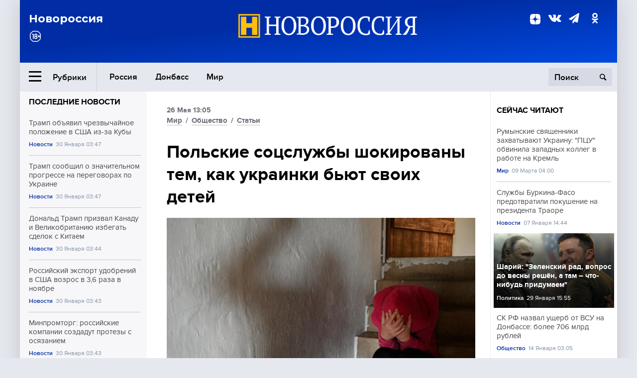

--- FILE ---
content_type: text/html; charset=UTF-8
request_url: https://novorosinform.org/polskie-socsluzhby-shokirovany-tem-kak-ukrainki-byut-svoih-detej-116939.html
body_size: 13444
content:
<!DOCTYPE html>
<html class="no-js" lang="ru" prefix="og: http://ogp.me/ns#">
<head prefix="og: http://ogp.me/ns# article: http://ogp.me/ns/article#">
	  <meta http-equiv="content-type" content="text/html; charset=utf-8"/>
  <!--//<meta charset="utf-8"/>//-->
  <title>Польские соцслужбы шокированы тем, как украинки бьют своих детей</title>
  <meta name="description" content="Все чаще социальные работники из люблинского городского центра социальной помощи должны вмешиваться в украинские семьи из-за отсутствия надлежащего ухода за ребенком, алкоголя, а также насилия. Об этом сообщает польское радио Tok Fm."/>


  <!-- Place favicon.ico in the root directory -->
  <link href="https://fonts.googleapis.com/css?family=Montserrat:500,700&amp;subset=cyrillic" rel="stylesheet"/>
  <link href="https://fonts.googleapis.com/css?family=Merriweather:400,700&amp;subset=cyrillic" rel="stylesheet"/>
  <link rel="stylesheet" href="/fonts/fonts.css"/>
  <link rel="stylesheet" href="/css/main.css?v95"/>

<meta property="og:site_name" content="Новороссия"/>
<meta property="og:locale" content="ru_RU"/>

<meta property="og:url" content="polskie-socsluzhby-shokirovany-tem-kak-ukrainki-byut-svoih-detej-116939.html"/>
<meta property="og:title" content="Польские соцслужбы шокированы тем, как украинки бьют своих детей"/>
<meta property="og:type" content="article"/>
<meta property="og:description" content="Все чаще социальные работники из люблинского городского центра социальной помощи должны вмешиваться в украинские семьи из-за отсутствия надлежащего ухода за ребенком, алкоголя, а также насилия. Об этом сообщает польское радио Tok Fm."/>
<meta property="og:image" content="https://novorosinform.org/content/images/69/20/66920_1280x720.webp"/>
<meta property="og:image:width" content="1280"/>
<meta property="og:image:height" content="720"/>
<script type="application/ld+json">
{
  "@context": "http://schema.org",
  "@type": "NewsArticle",
  "name": "Польские соцслужбы шокированы тем, как украинки бьют своих детей",
  "headline": "Польские соцслужбы шокированы тем, как украинки бьют своих детей",
  "url": "https://novorosinform.org/polskie-socsluzhby-shokirovany-tem-kak-ukrainki-byut-svoih-detej-116939.html",
  "image": {
  "@type": "ImageObject",
  "representativeOfPage": "true",
  "url": "https://novorosinform.org/content/images/69/20/66920_1280x720.webp",
  "height": 1280,
  "width": 720
  },
  "dateCreated": "2023-05-26THH24:05T13:05:42:00+03:00",
  "datePublished": "2023-05-26THH24:05T13:05:42:00+03:00",
  "dateModified": "2023-05-26THH24:05T13:05:42:00+03:00",
  "description": "Все чаще социальные работники из люблинского городского центра социальной помощи должны вмешиваться в украинские семьи из-за отсутствия надлежащего ухода за ребенком, алкоголя, а также насилия. Об этом сообщает польское радио Tok Fm.",

  "author": {
  "@type": "Organization",
   "name": "Редакция Новоросинформ"
  },

  "publisher": {
  "@type": "Organization",
  "name": "novorosinform.org",
  "logo": {
      "@type": "ImageObject",
      "url": "https://novorosinform.org/img/logonew-2.png",
      "width": 544,
      "height": 85
    }
  },
  "mainEntityOfPage": "https://novorosinform.org/polskie-socsluzhby-shokirovany-tem-kak-ukrainki-byut-svoih-detej-116939.html"
}
</script>


<!-- Yandex Native Ads -->
<script>window.yaContextCb=window.yaContextCb||[]</script>
<script src="https://yandex.ru/ads/system/context.js" async></script>
<script src="https://xmetrics.ru/loader.js" defer ></script>

<link href="/favicon.ico?v3" rel="icon" type="image/x-icon" />
<link rel="apple-touch-icon" sizes="57x57" href="/favicons/apple-touch-icon-57x57.png?v3"/>
<link rel="apple-touch-icon" sizes="60x60" href="/favicons/apple-touch-icon-60x60.png?v3"/>
<link rel="apple-touch-icon" sizes="72x72" href="/favicons/apple-touch-icon-72x72.png?v3"/>
<link rel="apple-touch-icon" sizes="76x76" href="/favicons/apple-touch-icon-76x76.png?v3"/>
<link rel="apple-touch-icon" sizes="114x114" href="/favicons/apple-touch-icon-114x114.png?v3"/>
<link rel="apple-touch-icon" sizes="120x120" href="/favicons/apple-touch-icon-120x120.png?v3"/>
<link rel="apple-touch-icon" sizes="144x144" href="/favicons/apple-touch-icon-144x144.png?v3"/>
<link rel="apple-touch-icon" sizes="152x152" href="/favicons/apple-touch-icon-152x152.png?v3"/>
<link rel="apple-touch-icon" sizes="180x180" href="/favicons/apple-touch-icon-180x180.png?v3"/>
<link rel="icon" type="image/png" href="/favicons/favicon-32x32.png?v3" sizes="32x32"/>
<link rel="icon" type="image/png" href="/favicons/android-chrome-192x192.png?v3" sizes="192x192"/>
<link rel="icon" type="image/png" href="/favicons/favicon-16x16.png?v3" sizes="16x16"/>
<link rel="manifest" href="/favicons/manifest_.json"/>
<script>
var infinity_category='';
</script>

<link rel="amphtml" href="https://amp.novorosinform.org/polskie-socsluzhby-shokirovany-tem-kak-ukrainki-byut-svoih-detej-116939.html">
<link rel="canonical" href="https://novorosinform.org/polskie-socsluzhby-shokirovany-tem-kak-ukrainki-byut-svoih-detej-116939.html"/>
<script async src="https://jsn.24smi.net/smi.js"></script>
</head>

<body>
<!-- Yandex.RTB R-A-1216687-1 -->
<div id="yandex_rtb_R-A-1216687-1"></div>
<script type="text/javascript">
    (function(w, d, n, s, t) {
        w[n] = w[n] || [];
        w[n].push(function() {
            Ya.Context.AdvManager.render({
                blockId: "R-A-1216687-1",
                renderTo: "yandex_rtb_R-A-1216687-1",
                async: true
            });
        });
        t = d.getElementsByTagName("script")[0];
        s = d.createElement("script");
        s.type = "text/javascript";
        s.src = "//an.yandex.ru/system/context.js";
        s.async = true;
        t.parentNode.insertBefore(s, t);
    })(this, this.document, "yandexContextAsyncCallbacks");
</script>  <div id="wrap">
    <header class="header">
 
	      <div class="header__top">
        <div class="header__container">
          <aside class="header__aside">
            <div class="header__title">Новороссия</div>




          </aside>

          <div class="header__center">
            <div class="header__logo">
              <a href="/"><img src="/img/logonew-2.png" srcset="/img/logonew-2.png 2x, /img/logonew-2.png 3x" alt=""></a>
            </div>


          </div>

          <aside class="header__aside">
            <div class="header__social">
<!--//              <a href="https://www.youtube.com/tsargradtv" target="_blank" class="header__social-link">
                <i class="icon-youtube-play"></i>
              </a>//-->
              <a href="https://dzen.ru/novorosinform.org?favid=254119029" target="_blank" class="header__social-link">
<svg xmlns="http://www.w3.org/2000/svg" style="display: inline-block; width: 1em; height: 1em;" viewBox="0 0 28 28"><path fill="currentColor" d="M16.7 16.7c-2.2 2.27-2.36 5.1-2.55 11.3 5.78 0 9.77-.02 11.83-2.02 2-2.06 2.02-6.24 2.02-11.83-6.2.2-9.03.35-11.3 2.55M0 14.15c0 5.59.02 9.77 2.02 11.83 2.06 2 6.05 2.02 11.83 2.02-.2-6.2-.35-9.03-2.55-11.3-2.27-2.2-5.1-2.36-11.3-2.55M13.85 0C8.08 0 4.08.02 2.02 2.02.02 4.08 0 8.26 0 13.85c6.2-.2 9.03-.35 11.3-2.55 2.2-2.27 2.36-5.1 2.55-11.3m2.85 11.3C14.5 9.03 14.34 6.2 14.15 0c5.78 0 9.77.02 11.83 2.02 2 2.06 2.02 6.24 2.02 11.83-6.2-.2-9.03-.35-11.3-2.55"/><path fill="none" d="M28 14.15v-.3c-6.2-.2-9.03-.35-11.3-2.55-2.2-2.27-2.36-5.1-2.55-11.3h-.3c-.2 6.2-.35 9.03-2.55 11.3-2.27 2.2-5.1 2.36-11.3 2.55v.3c6.2.2 9.03.35 11.3 2.55 2.2 2.27 2.36 5.1 2.55 11.3h.3c.2-6.2.35-9.03 2.55-11.3 2.27-2.2 5.1-2.36 11.3-2.55"/></svg>

              </a>
              <a href="https://vk.com/public71860258" target="_blank" class="header__social-link">
                <i class="icon-vk"></i>
              </a>
<a href="https://t.me/novorosinform" target="_blank" class="header__social-link">
                <i class="icon-paper-plane"></i>
              </a>              <a href="http://ok.ru/novorosinform" target="_blank" class="header__social-link">
                   <i class="icon-odnoklassniki"></i>
              </a>
             
            </div>



          
          </aside>
        </div>
      </div>

      <div class="header__bottom">
        <div class="header__container">
          <button class="header__rubric-toggle js-rubric-toggle">
            <span class="header__rubric-toggle-icon">
              <i class="icon-burger"></i>
              <i class="icon-close"></i>
            </span>
            <span class="header__rubric-toggle-txt">Рубрики</span>
          </button>

          <ul class="header__menu">
                                    <li>
              <a href="/russia" >Россия</a>
            </li>
                                                <li>
              <a href="/donbass" >Донбасс</a>
            </li>
                                                <li>
              <a href="/mir" >Мир</a>
            </li>
                                                
          </ul>


		          <div class="header__search">
            <form action="/search" autocomplete="off">
              <input type="search" name="q" placeholder="Поиск">
              <button>
                <i class="icon-search"></i>
              </button>

			<div class="header__search-dropdown">
              <label>
                <input type="radio" name="section" value="all" class="radio" checked>
                <span>Все публикации</span>
              </label>
              <!--//<label>
                <input type="radio" name="section" value="news" class="radio">
                <span>Новости</span>
              </label>
              <label>
                <input type="radio" name="section" value="articles" class="radio">
                <span>Статьи</span>
              </label>//-->
                            <!--//<label>
                <input type="radio" name="section" value="experts" class="radio">
                <span>Мнения</span>
              </label>
              <label>
                <input type="radio" name="section" value="projects" class="radio">
                <span>Спецпроекты</span>
              </label>//-->
            </div>
            </form>
          </div>
        </div>

       <div class="header__drop-sections">
          <ul class="header__drop-sections-list">

                        <li>
              <a href="/blizhnij-vostok">Ближний Восток</a>
            </li>
                        <li>
              <a href="/politics">Политика</a>
            </li>
                        <li>
              <a href="/war">Спецоперация</a>
            </li>
                        <li>
              <a href="/society">Общество</a>
            </li>
                        <li>
              <a href="/economy">Экономика</a>
            </li>
                        <li>
              <a href="/proisshestviya">Происшествия</a>
            </li>
                        <li>
              <a href="/culture">Культура</a>
            </li>
                        <li>
              <a href="/sport">Спорт</a>
            </li>
            
          </ul>
        </div>
      </div>
    </header>

    <main>


<div class="layout-column">
	<aside class="layout-column__aside">
	<!-- Yandex.RTB R-A-1216687-2 -->
<div id="yandex_rtb_R-A-1216687-2"></div>
<script type="text/javascript">
    (function(w, d, n, s, t) {
        w[n] = w[n] || [];
        w[n].push(function() {
            Ya.Context.AdvManager.render({
                blockId: "R-A-1216687-2",
                renderTo: "yandex_rtb_R-A-1216687-2",
                async: true
            });
        });
        t = d.getElementsByTagName("script")[0];
        s = d.createElement("script");
        s.type = "text/javascript";
        s.src = "//an.yandex.ru/system/context.js";
        s.async = true;
        t.parentNode.insertBefore(s, t);
    })(this, this.document, "yandexContextAsyncCallbacks");
</script>	


          <div class="news">


            <h3 class="news__title">
              <a href="/news">Последние новости</a>
            </h3>

            <ul class="news__list">

              <li class="news__item">
		          <a href="/tramp-obyavil-chrezvychajnoe-polozhenie-v-ssha-iz-za-kuby-180282.html" class="news__link">
                  <h4 class="news__item-title">
                    Трамп объявил чрезвычайное положение в США из-за Кубы
                  </h4>
	
                </a>

                <div class="news__item-info">
                
                
                                  <a href="/news" class="news__item-info-link">Новости</a>
                                  <time class="news__item-info-date" datetime="2026-01-30THH24:47T">30 Января 03:47</time>
                </div>
 
              </li>

				              <li class="news__item">
		          <a href="/tramp-soobshil-o-znachitelnom-progresse-na-peregovorah-po-ukraine-180281.html" class="news__link">
                  <h4 class="news__item-title">
                    Трамп сообщил о значительном прогрессе на переговорах по Украине
                  </h4>
	
                </a>

                <div class="news__item-info">
                
                
                                  <a href="/news" class="news__item-info-link">Новости</a>
                                  <time class="news__item-info-date" datetime="2026-01-30THH24:47T">30 Января 03:47</time>
                </div>
 
              </li>

				              <li class="news__item">
		          <a href="/donald-tramp-prizval-kanadu-i-velikobritaniyu-izbegat-sdelok-s-kitaem-180280.html" class="news__link">
                  <h4 class="news__item-title">
                    Дональд Трамп призвал Канаду и Великобританию избегать сделок с Китаем
                  </h4>
	
                </a>

                <div class="news__item-info">
                
                
                                  <a href="/news" class="news__item-info-link">Новости</a>
                                  <time class="news__item-info-date" datetime="2026-01-30THH24:44T">30 Января 03:44</time>
                </div>
 
              </li>

				              <li class="news__item">
		          <a href="/rossijskij-eksport-udobrenij-v-ssha-vozros-v-36-raza-v-noyabre-180279.html" class="news__link">
                  <h4 class="news__item-title">
                    Российский экспорт удобрений в США возрос в 3,6 раза в ноябре
                  </h4>
	
                </a>

                <div class="news__item-info">
                
                
                                  <a href="/news" class="news__item-info-link">Новости</a>
                                  <time class="news__item-info-date" datetime="2026-01-30THH24:43T">30 Января 03:43</time>
                </div>
 
              </li>

				              <li class="news__item">
		          <a href="/minpromtorg--rossijskie-kompanii-sozdadut-protezy-s-osyazaniem-180278.html" class="news__link">
                  <h4 class="news__item-title">
                    Минпромторг: российские компании создадут протезы с осязанием
                  </h4>
	
                </a>

                <div class="news__item-info">
                
                
                                  <a href="/news" class="news__item-info-link">Новости</a>
                                  <time class="news__item-info-date" datetime="2026-01-30THH24:43T">30 Января 03:43</time>
                </div>
 
              </li>

				              <li class="news__item">
		          <a href="/boeing-p-8a-poseidon-vyyavili-vblizi-sochi-nad-chernym-morem-180277.html" class="news__link">
                  <h4 class="news__item-title">
                    Boeing P-8A Poseidon выявили вблизи Сочи над Черным морем
                  </h4>
	
                </a>

                <div class="news__item-info">
                
                
                                  <a href="/news" class="news__item-info-link">Новости</a>
                                  <time class="news__item-info-date" datetime="2026-01-30THH24:43T">30 Января 03:43</time>
                </div>
 
              </li>

				              <li class="news__item">
		          <a href="/tramp-vvel-poshliny-na-import-tovarov-iz-neftepostavlyayushih-kube-stran-180276.html" class="news__link">
                  <h4 class="news__item-title">
                    Трамп ввел пошлины на импорт товаров из нефтепоставляющих Кубе стран
                  </h4>
	
                </a>

                <div class="news__item-info">
                
                
                                  <a href="/news" class="news__item-info-link">Новости</a>
                                  <time class="news__item-info-date" datetime="2026-01-30THH24:37T">30 Января 03:37</time>
                </div>
 
              </li>

				              <li class="news__item">
		          <a href="/instruktor-varchun-rasskazal-ob-individualnom-obuchenii-pilotov-dronov-180275.html" class="news__link">
                  <h4 class="news__item-title">
                    Инструктор Варчун рассказал об индивидуальном обучении пилотов дронов
                  </h4>
	
                </a>

                <div class="news__item-info">
                
                
                                  <a href="/society" class="news__item-info-link">Общество</a>
                                  <time class="news__item-info-date" datetime="2026-01-30THH24:21T">30 Января 03:21</time>
                </div>
 
              </li>

				              <li class="news__item">
		          <a href="/voennye-iz-gruppy--sever--obezvredili-minu--klejmor--v-sumskoj-oblasti-180274.html" class="news__link">
                  <h4 class="news__item-title">
                    Военные из группы "Север" обезвредили мину "Клеймор" в Сумской области
                  </h4>
	
                </a>

                <div class="news__item-info">
                
                
                                  <a href="/society" class="news__item-info-link">Общество</a>
                                  <time class="news__item-info-date" datetime="2026-01-30THH24:20T">30 Января 03:20</time>
                </div>
 
              </li>

				              <li class="news__item">
		          <a href="/boris-titov--reformirovat-oon-deshevle-chem-sozdavat-zanovo-180273.html" class="news__link">
                  <h4 class="news__item-title">
                    Борис Титов: реформировать ООН дешевле, чем создавать заново
                  </h4>
	
                </a>

                <div class="news__item-info">
                
                
                                  <a href="/news" class="news__item-info-link">Новости</a>
                                  <time class="news__item-info-date" datetime="2026-01-30THH24:16T">30 Января 03:16</time>
                </div>
 
              </li>

				              <li class="news__item">
		          <a href="/visa-i-mastercard-rekomenduetsya-zamenit-dlya-povysheniya-bezopasnosti-kart-180272.html" class="news__link">
                  <h4 class="news__item-title">
                    Visa и Mastercard рекомендуется заменить для повышения безопасности карт
                  </h4>
	
                </a>

                <div class="news__item-info">
                
                
                                  <a href="/news" class="news__item-info-link">Новости</a>
                                  <time class="news__item-info-date" datetime="2026-01-30THH24:11T">30 Января 03:11</time>
                </div>
 
              </li>

				              <li class="news__item">
		          <a href="/vojska--sever--ispolzuyut-shest-trofejnyh-ukrainskih-dronov-vampire-180271.html" class="news__link">
                  <h4 class="news__item-title">
                    Войска "Север" используют шесть трофейных украинских дронов Vampire
                  </h4>
	
                </a>

                <div class="news__item-info">
                
                
                                  <a href="/society" class="news__item-info-link">Общество</a>
                                  <time class="news__item-info-date" datetime="2026-01-30THH24:10T">30 Января 03:10</time>
                </div>
 
              </li>

				              <li class="news__item">
		          <a href="/rossijskie-vina-isklyucheny-iz-konkursa-v-ssha-po-zhalobe-politika-180270.html" class="news__link">
                  <h4 class="news__item-title">
                    Российские вина исключены из конкурса в США по жалобе политика
                  </h4>
	
                </a>

                <div class="news__item-info">
                
                
                                  <a href="/news" class="news__item-info-link">Новости</a>
                                  <time class="news__item-info-date" datetime="2026-01-30THH24:07T">30 Января 03:07</time>
                </div>
 
              </li>

				              <li class="news__item">
		          <a href="/tramp-obyavil-o-dostizhenii-soglasheniya-mezhdu-partiyami-po-byudzhetu-180269.html" class="news__link">
                  <h4 class="news__item-title">
                    Трамп объявил о достижении соглашения между партиями по бюджету
                  </h4>
	
                </a>

                <div class="news__item-info">
                
                
                                  <a href="/news" class="news__item-info-link">Новости</a>
                                  <time class="news__item-info-date" datetime="2026-01-30THH24:07T">30 Января 03:07</time>
                </div>
 
              </li>

				              <li class="news__item">
		          <a href="/titov-zayavil-o-bume-interesa-k-rossijskoj-produkcii-v-kitae-180268.html" class="news__link">
                  <h4 class="news__item-title">
                    Титов заявил о буме интереса к российской продукции в Китае
                  </h4>
	
                </a>

                <div class="news__item-info">
                
                
                                  <a href="/news" class="news__item-info-link">Новости</a>
                                  <time class="news__item-info-date" datetime="2026-01-30THH24:07T">30 Января 03:07</time>
                </div>
 
              </li>

				
            </ul>

            <div class="news__cta">
              <a href="/news" class="news__cta-link">Все новости</a>
            </div>
		</div>

		<!-- Yandex.RTB R-A-1216687-7 -->
<div id="yandex_rtb_R-A-1216687-7"></div>
<script>window.yaContextCb.push(()=>{
  Ya.Context.AdvManager.render({
    renderTo: 'yandex_rtb_R-A-1216687-7',
    blockId: 'R-A-1216687-7'
  })
})</script>	</aside>
	<div class="layout-column__main">
	<section class="article" data-publication-id="116939" data-current-url="polskie-socsluzhby-shokirovany-tem-kak-ukrainki-byut-svoih-detej-116939.html">
		<div class="article__content">

			<div class="article__meta article__meta_plot">
				<div class="article__meta-labels">
				<time datetime="">26 Мая 13:05</time>
								<br/>
															<a href="/mir">Мир</a>
											 / 				<a href="/society">Общество</a>
											 / 				<a href="/articles">Статьи</a>
													</div>


				<!--//<div class="article__meta-reading">
				<svg xmlns="http://www.w3.org/2000/svg" xmlns:xlink="http://www.w3.org/1999/xlink" viewbox="0 0 48 48"><defs><path id="a" d="M0 0h48v48H0z"/></defs><clipPath id="b"><use xlink:href="#a" overflow="visible"/></clipPath><path d="M42 20c-2.21 0-4 1.79-4 4v6H10v-6c0-2.21-1.79-4-4-4s-4 1.79-4 4v10c0 2.2 1.8 4 4 4h36c2.2 0 4-1.8 4-4V24c0-2.21-1.79-4-4-4zm-6-10H12c-2.2 0-4 1.8-4 4v4.31c2.32.83 4 3.03 4 5.63V28h24v-4.06c0-2.6 1.68-4.8 4-5.63V14c0-2.2-1.8-4-4-4z" clip-path="url(#b)"/></svg>
                    Читать:
                    <span> мин.</span>
                  </div>//-->
			</div>

			<h1 class="article__title">Польские соцслужбы шокированы тем, как украинки бьют своих детей</h1>


	
				<div class="article__gallery">
					<div class="article__gallery-main">
						<ul class="article__gallery-main-list">
							<li class="active">
																<img src="/content/images/69/20/66920_720x405.webp" alt="Польские соцслужбы шокированы тем, как украинки бьют своих детей" title="Польские соцслужбы шокированы тем, как украинки бьют своих детей">
                        	
								<div class="article__gallery-main-copyright">Фото: globallookpress.com/Frank May</div>
															
							</li>
													</ul>
						

						<div class="article__gallery-main-prev">
							<svg viewBox="0 0 24 24" width="24" height="24"><path d="M5.88 4.12L13.76 12l-7.88 7.88L8 22l10-10L8 2z"/><path fill="none" d="M0 0h24v24H0z"/></svg>
						</div>
						<div class="article__gallery-main-next">
							<svg viewBox="0 0 24 24" width="24" height="24"><path d="M5.88 4.12L13.76 12l-7.88 7.88L8 22l10-10L8 2z"/><path fill="none" d="M0 0h24v24H0z"/></svg>
						</div>
					</div>


					<div class="article__gallery-preview">

					</div>

				</div>
		
				<div><strong>Автор:</strong> Редакция Новоросинформ<span></span><br /><br /></div>
				

				<div class="article__intro">
					<p>Все чаще социальные работники из люблинского городского центра социальной помощи должны вмешиваться в украинские семьи из-за отсутствия надлежащего ухода за ребенком, алкоголя, а также насилия. Об этом сообщает польское радио Tok Fm.</p>
				</div>


				<div class="only__text">
                <p>Малгожата Рабчевская является координатором секции по борьбе с домашним&nbsp;насилием в городском Центре социальной помощи семье. Она работает с украинцами, которые приехали в Люблин, часто с детьми. По ее словам, среди них есть группа, которая требует вмешательства.</p>
<blockquote>
<p>"В последнее время в Центр в Люблине чаще поступают сигналы о проблемах в украинских семьях, связанных с насилием и злоупотреблением алкоголем. Мы также получаем все больше сообщений из школ о том, что дети голодны или без присмотра", &ndash; рассказывает Рабчевская.</p><div id="yandex_rtb_R-A-1216687-9"></div>
<script>window.yaContextCb.push(()=>{
	Ya.Context.AdvManager.render({
		"blockId": "R-A-1216687-9",
		"renderTo": "yandex_rtb_R-A-1216687-9"
	})
})
</script>
</blockquote>
<p>По ее словам, в украинской общине немного больше согласия на употребление алкоголя, в том числе и женщинами.&nbsp;</p>
<blockquote>
<p>"Некоторые из этих дам не видят проблемы в том, что, например, они ухаживают за годовалым ребенком и идут с ним в бассейн, имея в организме 3 промилле алкоголя. И такие ситуации у нас есть", &ndash; рассказывает Рабчевская Tok Fm.</p>
</blockquote>
<p>Кроме того, Рабчевская обращает внимание, что есть случаи, когда детей забирают в приемные семьи и в воспитательные учреждения.&nbsp;</p>
<blockquote>
<p>"У нас есть дети, которые уже находятся там. Часто с их [мам] стороны возникает сопротивление. Мы часто слышим: "но у нас, в Украине, так можно". Эти женщины не понимают, что в польской стране не может быть речи о избиении детей, что нет согласия на насилие. Я не раз слышала от украинских женщин, что один шлепок &ndash; это не плохо, что это норма, что у них это допустимо. Не знаю, так ли это, но мне не хочется в это верить.</p>
<p>Мы также слышим голоса, что ведь они оказались в трудной, военной реальности, и мы хотим отнять у них детей. Мы действительно пытаемся по-другому помочь. У нас есть украиноязычные психологи, мы работаем с семьей, но иногда помочь некуда, особенно когда кто - то стоит на посту: "ничего плохого я не делаю, у нас так можно", &ndash; говорит Рабчевская, упоминая о том, что несколько дней назад забрали избитого мальчика.</p>
</blockquote>
<p style="text-align: right;"><em>Спецкор Новороссии в Восточной Европе Ян Прохазка</em></p>
				</div>




			</div>
		</section>

<div class="article__dzen1">
<strong>Подписывайтесь на нас</strong> в <a href="https://t.me/+Cr25qIK9au4zZjYy">Телеграме</a>

 и&nbsp;первыми узнавайте о&nbsp;главных новостях и&nbsp;важнейших событиях дня.

</div>		
		<br /><br />        <h3 class="news__title">Новости партнеров</h3>
<div class="smi24__informer smi24__auto" data-smi-blockid="18039"></div>
<script>(window.smiq = window.smiq || []).push({});</script>




<!-- Код вставки на место отображения виджета -->
<div class="smi24__informer smi24__auto" data-smi-blockid="29976"></div>
<div class="smi24__informer smi24__auto" data-smi-blockid="29975"></div>
<script>(window.smiq = window.smiq || []).push({});</script>



<div id="unit_93365"><a href="https://smi2.ru/" >Новости СМИ2</a></div>
<script type="text/javascript" charset="utf-8">
  (function() {
    var sc = document.createElement('script'); sc.type = 'text/javascript'; sc.async = true;
    sc.src = '//smi2.ru/data/js/93365.js'; sc.charset = 'utf-8';
    var s = document.getElementsByTagName('script')[0]; s.parentNode.insertBefore(sc, s);
  }());
</script>    	<div id="content-load-block" style="height:1px"></div>
	</div>
	
	<aside class="layout-column__aside">
	


          <div class="news">


            <h3 class="news__title">
              <a href="/news">Сейчас читают</a>
            </h3>

            <ul class="news__list">

              <li class="news__item">
				                <a href="/rumynskie-svyashenniki-zahvatyvayut-ukrainu-pcu-obvinila-zapadnyh-kolleg-v-rabote-na-kreml-125439.html" class="news__link">
                  <h4 class="news__item-title">
                    Румынские священники захватывают Украину: "ПЦУ" обвинила западных коллег в работе на Кремль
                  </h4>
	
                </a>

                <div class="news__item-info">
                
                
                                  <a href="/mir" class="news__item-info-link">Мир</a>
                                  <time class="news__item-info-date" datetime="2024-03-09THH24:00T">09 Марта 04:00</time>
                </div>
                              </li>

				              <li class="news__item">
				                <a href="/sluzhby-burkina-faso-predotvratili-pokushenie-na-prezidenta-traore-169137.html" class="news__link">
                  <h4 class="news__item-title">
                    Службы Буркина-Фасо предотвратили покушение на президента Траоре
                  </h4>
	
                </a>

                <div class="news__item-info">
                
                
                                  <a href="/news" class="news__item-info-link">Новости</a>
                                  <time class="news__item-info-date" datetime="2026-01-07THH24:44T">07 Января 14:44</time>
                </div>
                              </li>

				              <li class="news__item">
												<figure class="news__media" style="background-image: url(/content/images/11/82/111182_370x208.webp)">
								                <a href="/sharij-zelenskij-rad-vopros-do-vesny-reshen-a-tam--chto-nibud-pridumaem-180005.html" class="news__link">
                  <h4 class="news__item-title">
                    Шарий: "Зеленский рад, вопрос до весны решён, а там – что-нибудь придумаем"
                  </h4>
	
                </a>

                <div class="news__item-info">
                
                
                                  <a href="/politics" class="news__item-info-link">Политика</a>
                                  <time class="news__item-info-date" datetime="2026-01-29THH24:55T">29 Января 15:55</time>
                </div>
                </figure>              </li>

				              <li class="news__item">
				                <a href="/sk-rf-nazval-usherb-ot-vsu-na-donbasse--bolee-706-mlrd-rublej-171056.html" class="news__link">
                  <h4 class="news__item-title">
                    СК РФ назвал ущерб от ВСУ на Донбассе: более 706 млрд рублей
                  </h4>
	
                </a>

                <div class="news__item-info">
                
                
                                  <a href="/society" class="news__item-info-link">Общество</a>
                                  <time class="news__item-info-date" datetime="2026-01-14THH24:05T">14 Января 03:05</time>
                </div>
                              </li>

				              <li class="news__item">
				                <a href="/vsu-razmestili-tanki-sau-i-bmp-vozle-zhilyh-domov-pod-doneckom-35102.html" class="news__link">
                  <h4 class="news__item-title">
                    ВСУ разместили танки, САУ и БМП возле жилых домов под Донецком
                  </h4>
	
                </a>

                <div class="news__item-info">
                
                
                                  <time class="news__item-info-date" datetime="2019-09-02NDH24:30T">02 Сентября 10:30</time>
                </div>
                              </li>

				              <li class="news__item">
				                <a href="/iran-vyzval-posla-germanii-posle-vyskazyvanij-kanclera-merca-180147.html" class="news__link">
                  <h4 class="news__item-title">
                    Иран вызвал посла Германии после высказываний канцлера Мерца
                  </h4>
	
                </a>

                <div class="news__item-info">
                
                
                                  <a href="/news" class="news__item-info-link">Новости</a>
                                  <time class="news__item-info-date" datetime="2026-01-29THH24:25T">29 Января 19:25</time>
                </div>
                              </li>

				              <li class="news__item">
				                <a href="/ofis-prezidenta-ukrainy-napravil-v-moskvu-neskolko-zaprosov-o-peregovorah-s-putinym--insajd-85133.html" class="news__link">
                  <h4 class="news__item-title">
                    Офис президента Украины направил в Москву несколько запросов о переговорах с Путиным – инсайд
                  </h4>
	
                </a>

                <div class="news__item-info">
                
                
                                  <time class="news__item-info-date" datetime="2021-12-12THH24:43T">12 Декабря 19:43</time>
                </div>
                              </li>

				              <li class="news__item">
				                <a href="/vyplaty-kontraktnikam-v-tatarstane-uvelicheny-do-29-mln-rublej-168676.html" class="news__link">
                  <h4 class="news__item-title">
                    Выплаты контрактникам в Татарстане увеличены до 2,9 млн рублей
                  </h4>
	
                </a>

                <div class="news__item-info">
                
                
                                  <a href="/society" class="news__item-info-link">Общество</a>
                                  <time class="news__item-info-date" datetime="2026-01-05THH24:43T">05 Января 11:43</time>
                </div>
                              </li>

				              <li class="news__item">
				                <a href="/ekspert-dal-zelenskomu-rekomendacii-kasatelno-otvedeniya-vojsk-32493.html" class="news__link">
                  <h4 class="news__item-title">
                    Эксперт дал Зеленскому рекомендации касательно отведения войск
                  </h4>
	
                </a>

                <div class="news__item-info">
                
                
                                  <time class="news__item-info-date" datetime="2019-10-29THH24:02T">29 Октября 17:02</time>
                </div>
                              </li>

				              <li class="news__item">
				                <a href="/rossiyayabolgariyaya-istoriya-gluposti-ili-predatelstvaya-58680.html" class="news__link">
                  <h4 class="news__item-title">
                    Россия-Болгария. История глупости или предательства?
                  </h4>
	
                </a>

                <div class="news__item-info">
                
                
                                  <time class="news__item-info-date" datetime="2018-06-11THH24:00T">11 Июня 01:00</time>
                </div>
                              </li>

				              <li class="news__item">
				                <a href="/-strana---vyshla-igra-simulyator-o-pobege-iz-ukrainskogo-voenkomata-177762.html" class="news__link">
                  <h4 class="news__item-title">
                    "Страна": Вышла игра-симулятор о побеге из украинского военкомата
                  </h4>
	
                </a>

                <div class="news__item-info">
                
                
                                  <a href="/society" class="news__item-info-link">Общество</a>
                                  <time class="news__item-info-date" datetime="2026-01-26THH24:42T">26 Января 07:42</time>
                </div>
                              </li>

				              <li class="news__item">
				                <a href="/dva-dnya-na-peredovojya-zelenskij-opublikoval-video-iz-donbassa-9724.html" class="news__link">
                  <h4 class="news__item-title">
                    «Два дня на передовой»: Зеленский опубликовал видео из Донбасса
                  </h4>
	
                </a>

                <div class="news__item-info">
                
                
                                  <time class="news__item-info-date" datetime="2021-04-09THH24:08T">09 Апреля 20:08</time>
                </div>
                              </li>

				              <li class="news__item">
				                <a href="/operator-rasskazal-o-ezhemesyachnyh-obnovleniyah-drona-kvn-169274.html" class="news__link">
                  <h4 class="news__item-title">
                    Оператор рассказал о ежемесячных обновлениях дрона КВН
                  </h4>
	
                </a>

                <div class="news__item-info">
                
                
                                  <a href="/news" class="news__item-info-link">Новости</a>
                                  <time class="news__item-info-date" datetime="2026-01-08THH24:06T">08 Января 08:06</time>
                </div>
                              </li>

				              <li class="news__item">
				                <a href="/the-wall-street-journal-soobshil-o-peredache-sekretov-kitaya-v-ssha-177871.html" class="news__link">
                  <h4 class="news__item-title">
                    The Wall Street Journal сообщил о передаче секретов Китая в США
                  </h4>
	
                </a>

                <div class="news__item-info">
                
                
                                  <a href="/news" class="news__item-info-link">Новости</a>
                                  <time class="news__item-info-date" datetime="2026-01-26THH24:57T">26 Января 10:57</time>
                </div>
                              </li>

				              <li class="news__item">
				                <a href="/aleksej-zharich--60-podderzhali-gos--finansirovanie-istoricheskih-poselenij-180140.html" class="news__link">
                  <h4 class="news__item-title">
                    Алексей Жарич: 60% поддержали гос. финансирование исторических поселений
                  </h4>
	
                </a>

                <div class="news__item-info">
                
                
                                  <a href="/news" class="news__item-info-link">Новости</a>
                                  <time class="news__item-info-date" datetime="2026-01-29THH24:05T">29 Января 19:05</time>
                </div>
                              </li>

				
            </ul>

            <div class="news__cta">
              <a href="/news" class="news__cta-link">Все новости</a>
            </div>
		</div>

		
<!-- Yandex Native Ads C-A-1216687-6 -->
<div id="id-C-A-1216687-6"></div>
<script>window.yaContextCb.push(()=>{
  Ya.Context.AdvManager.renderWidget({
    renderTo: 'id-C-A-1216687-6',
    blockId: 'C-A-1216687-6'
  })
})</script>
	</aside>
</div>

    </main>
    <footer class="footer">

		
      <div class="footer__body">
        <div class="footer__container">
          <div class="footer__top">
            <div class="footer__column">
              <div class="footer__logo">
                <img src="/img/logonew-2.png" alt="" width="209" height="37">
              </div>
<address>
<p>Информационное агентство Большой России</p>
<p>Наша почта: <a href="mailto:mail@novorosinform.org">mail@novorosinform.org</a></p>
</address>
            </div>

            <div class="footer__column">
              <ul class="footer__menu">
                        <li>
              <a href="/russia">Россия</a>
            </li>
                        <li>
              <a href="/donbass">Донбасс</a>
            </li>
                        <li>
              <a href="/mir">Мир</a>
            </li>
                        <li>
              <a href="/politics">Политика</a>
            </li>
            
<li><a href="mailto:advnovoros@tsargrad.tv">Реклама на сайте:<br />
advnovoros@tsargrad.tv</a></li>

<li><a target="_blank" href="/files/price2024.pdf">Цены на рекламу</a></li>

              </ul>
            </div>

            <div class="footer__column footer__column_wide">

              <div class="footer__description">
<p>Сетевое издание «Информационное агентство «Новороссия» зарегистрировано в Федеральной службе по надзору в сфере связи, информационных технологий и массовых коммуникаций 20 ноября 2019 г.</p>
<p>Свидетельство о регистрации Эл № ФС77-77187.</p>
<p>Учредитель — НАО «Царьград медиа».</p>
<p>«Главный редактор- Лукьянов А.А.»</p>
<p>«Шеф-редактор - Садчиков А.М.»</p>
<p>Email: <a href="mail:mail@novorosinform.org">mail@novorosinform.org</a></p>
<p>Телефон: +7 (495) 374-77-73</p>
<p>115093, г. Москва, Партийный пер., д. 1, к. 57, стр. 3</p>
<p>Настоящий ресурс может содержать материалы 18+.</p>
<p>Использование любых материалов, размещённых на сайте, разрешается при условии ссылки на сайт агентства.</p>


              </div>
            </div>
          </div>

          <div class="footer__bottom">
            <div class="footer__search">
              <form action="/search">
                <input type="search" name="q" placeholder="Поиск">
                <button>
                  <i class="icon-search"></i>
                </button>
              </form>
            </div>

            <div class="footer__social">
			<a href="https://dzen.ru/novorosinform.org?favid=254119029" target="_blank" class="header__social-link"><svg xmlns="http://www.w3.org/2000/svg" style="display: inline-block; width: 1em; height: 1em;" viewBox="0 0 28 28"><path fill="currentColor" d="M16.7 16.7c-2.2 2.27-2.36 5.1-2.55 11.3 5.78 0 9.77-.02 11.83-2.02 2-2.06 2.02-6.24 2.02-11.83-6.2.2-9.03.35-11.3 2.55M0 14.15c0 5.59.02 9.77 2.02 11.83 2.06 2 6.05 2.02 11.83 2.02-.2-6.2-.35-9.03-2.55-11.3-2.27-2.2-5.1-2.36-11.3-2.55M13.85 0C8.08 0 4.08.02 2.02 2.02.02 4.08 0 8.26 0 13.85c6.2-.2 9.03-.35 11.3-2.55 2.2-2.27 2.36-5.1 2.55-11.3m2.85 11.3C14.5 9.03 14.34 6.2 14.15 0c5.78 0 9.77.02 11.83 2.02 2 2.06 2.02 6.24 2.02 11.83-6.2-.2-9.03-.35-11.3-2.55"/><path fill="none" d="M28 14.15v-.3c-6.2-.2-9.03-.35-11.3-2.55-2.2-2.27-2.36-5.1-2.55-11.3h-.3c-.2 6.2-.35 9.03-2.55 11.3-2.27 2.2-5.1 2.36-11.3 2.55v.3c6.2.2 9.03.35 11.3 2.55 2.2 2.27 2.36 5.1 2.55 11.3h.3c.2-6.2.35-9.03 2.55-11.3 2.27-2.2 5.1-2.36 11.3-2.55"/></svg>

              </a>


			<a href="https://vk.com/public71860258" target="_blank" class="header__social-link">
                <i class="icon-vk"></i>
              </a>

<a href="https://t.me/novorosinform" target="_blank" class="header__social-link">
                <i class="icon-paper-plane"></i>
              </a>
                  <a href="http://ok.ru/novorosinform" target="_blank" class="header__social-link">
                    <i class="icon-odnoklassniki"></i>
                  </a>
            </div>
          </div>
        </div>
      </div>
    </footer>

<div class="uniblock1"></div>
  <button class="page-up js-page-up">Наверх</button>

    <div class="fly-header">
    <div class="fly-header__top">
      <div class="header__logo">
        <a href="/"><img src="/img/logonew-2.png" srcset="/img/logonew-2.png 2x, /img/logonew-2.png 3x" alt=""></a>
      </div>
    </div>

    <div class="fly-header__bottom">
      <div class="header__container">
        <button class="header__rubric-toggle js-rubric-toggle">
          <span class="header__rubric-toggle-icon">
            <i class="icon-burger"></i>
            <i class="icon-close"></i>
          </span>
          <span class="header__rubric-toggle-txt">Политика</span>
        </button>

        <ul class="header__menu">
                                    <li>
              <a href="/russia">Россия</a>
            </li>
                                                <li>
              <a href="/donbass">Донбасс</a>
            </li>
                                                <li>
              <a href="/mir">Мир</a>
            </li>
                                                        </ul>
                  <div class="header__search">
            <form action="/search" autocomplete="off">
              <input type="search" name="q" placeholder="Поиск">
              <button>
                <i class="icon-search"></i>
              </button>

			<div class="header__search-dropdown">
              <label>
                <input type="radio" name="section" value="all" class="radio" checked>
                <span>Все публикации</span>
              </label>
              <!--//<label>
                <input type="radio" name="section" value="news" class="radio">
                <span>Новости</span>
              </label>
              <label>
                <input type="radio" name="section" value="articles" class="radio">
                <span>Статьи</span>
              </label>//-->
                            <!--//<label>
                <input type="radio" name="section" value="experts" class="radio">
                <span>Мнения</span>
              </label>
              <label>
                <input type="radio" name="section" value="projects" class="radio">
                <span>Спецпроекты</span>
              </label>//-->
            </div>
            </form>
          </div>      </div>

	       <div class="header__drop-sections">
          <ul class="header__drop-sections-list">

                        <li>
              <a href="/blizhnij-vostok">Ближний Восток</a>
            </li>
                        <li>
              <a href="/politics">Политика</a>
            </li>
                        <li>
              <a href="/war">Спецоперация</a>
            </li>
                        <li>
              <a href="/society">Общество</a>
            </li>
                        <li>
              <a href="/economy">Экономика</a>
            </li>
                        <li>
              <a href="/proisshestviya">Происшествия</a>
            </li>
                        <li>
              <a href="/culture">Культура</a>
            </li>
                        <li>
              <a href="/sport">Спорт</a>
            </li>
            
          </ul>
        </div>    <!--//</div>//-->
  </div>

</div>


	
  <script src="/js/vendor/jquery-3.4.1.min.js"></script>
  <script src="/js/plugins.js?v1"></script>
  <script src="/js/main.js?v46"></script>
<!-- Yandex.Metrika counter --> <script type="text/javascript" > (function (d, w, c) { (w[c] = w[c] || []).push(function() { try { w.yaCounter25153517 = new Ya.Metrika({ id:25153517, clickmap:true, trackLinks:true, accurateTrackBounce:true, webvisor:true }); } catch(e) { } }); var n = d.getElementsByTagName("script")[0], s = d.createElement("script"), f = function () { n.parentNode.insertBefore(s, n); }; s.type = "text/javascript"; s.async = true; s.src = "https://cdn.jsdelivr.net/npm/yandex-metrica-watch/watch.js"; if (w.opera == "[object Opera]") { d.addEventListener("DOMContentLoaded", f, false); } else { f(); } })(document, window, "yandex_metrika_callbacks"); </script> <noscript><div><img src="https://mc.yandex.ru/watch/25153517" style="position:absolute; left:-9999px;" alt="" /></div></noscript> <!-- /Yandex.Metrika counter -->
<!--LiveInternet counter--><script type="text/javascript">
new Image().src = "//counter.yadro.ru/hit;tsargradtv?r"+
escape(document.referrer)+((typeof(screen)=="undefined")?"":
";s"+screen.width+"*"+screen.height+"*"+(screen.colorDepth?
screen.colorDepth:screen.pixelDepth))+";u"+escape(document.URL)+
";h"+escape(document.title.substring(0,80))+
";"+Math.random();</script><!--/LiveInternet-->
<!-- Rating@Mail.ru counter -->
<script type="text/javascript">
var _tmr = window._tmr || (window._tmr = []);
_tmr.push({id: "2592747", type: "pageView", start: (new Date()).getTime()});
(function (d, w, id) {
  if (d.getElementById(id)) return;
  var ts = d.createElement("script"); ts.type = "text/javascript"; ts.async = true; ts.id = id;
  ts.src = "https://top-fwz1.mail.ru/js/code.js";
  var f = function () {var s = d.getElementsByTagName("script")[0]; s.parentNode.insertBefore(ts, s);};
  if (w.opera == "[object Opera]") { d.addEventListener("DOMContentLoaded", f, false); } else { f(); }
})(document, window, "topmailru-code");
</script><noscript><div>
<img src="https://top-fwz1.mail.ru/counter?id=2592747;js=na" style="border:0;position:absolute;left:-9999px;" alt="Top.Mail.Ru" />
</div></noscript>
<!-- //Rating@Mail.ru counter -->


<script  defer src="/firebase.js"></script>
<script defer src="/app_void.js"></script>

</body>

</html>

--- FILE ---
content_type: application/javascript
request_url: https://smi2.ru/counter/settings?payload=CNr4Ahijpp3jwDM6JGVhYTI5ZDBlLWM0NDYtNDA0NS1hMWQ5LWUyOWJhZDUzOWY5Mw&cb=_callbacks____0ml06awtx
body_size: 1513
content:
_callbacks____0ml06awtx("[base64]");

--- FILE ---
content_type: application/javascript; charset=utf-8
request_url: https://novorosinform.org/firebase.js
body_size: 102993
content:
/*! @license Firebase v3.7.2
    Build: 3.7.2-rc.1
    Terms: https://firebase.google.com/terms/

    ---

    typedarray.js
    Copyright (c) 2010, Linden Research, Inc.

    Permission is hereby granted, free of charge, to any person obtaining a copy
    of this software and associated documentation files (the "Software"), to deal
    in the Software without restriction, including without limitation the rights
    to use, copy, modify, merge, publish, distribute, sublicense, and/or sell
    copies of the Software, and to permit persons to whom the Software is
    furnished to do so, subject to the following conditions:

    The above copyright notice and this permission notice shall be included in
    all copies or substantial portions of the Software.

    THE SOFTWARE IS PROVIDED "AS IS", WITHOUT WARRANTY OF ANY KIND, EXPRESS OR
    IMPLIED, INCLUDING BUT NOT LIMITED TO THE WARRANTIES OF MERCHANTABILITY,
    FITNESS FOR A PARTICULAR PURPOSE AND NONINFRINGEMENT. IN NO EVENT SHALL THE
    AUTHORS OR COPYRIGHT HOLDERS BE LIABLE FOR ANY CLAIM, DAMAGES OR OTHER
    LIABILITY, WHETHER IN AN ACTION OF CONTRACT, TORT OR OTHERWISE, ARISING FROM,
    OUT OF OR IN CONNECTION WITH THE SOFTWARE OR THE USE OR OTHER DEALINGS IN
    THE SOFTWARE. */
var firebase = null; (function() { var aa="function"==typeof Object.defineProperties?Object.defineProperty:function(a,b,c){if(c.get||c.set)throw new TypeError("ES3 does not support getters and setters.");a!=Array.prototype&&a!=Object.prototype&&(a[b]=c.value)},k="undefined"!=typeof window&&window===this?this:"undefined"!=typeof global&&null!=global?global:this,l=function(){l=function(){};k.Symbol||(k.Symbol=ba)},ca=0,ba=function(a){return"jscomp_symbol_"+(a||"")+ca++},p=function(){l();var a=k.Symbol.iterator;a||(a=k.Symbol.iterator=
k.Symbol("iterator"));"function"!=typeof Array.prototype[a]&&aa(Array.prototype,a,{configurable:!0,writable:!0,value:function(){return m(this)}});p=function(){}},m=function(a){var b=0;return da(function(){return b<a.length?{done:!1,value:a[b++]}:{done:!0}})},da=function(a){p();a={next:a};a[k.Symbol.iterator]=function(){return this};return a},r=this,t=function(){},u=function(a){var b=typeof a;if("object"==b)if(a){if(a instanceof Array)return"array";if(a instanceof Object)return b;var c=Object.prototype.toString.call(a);
if("[object Window]"==c)return"object";if("[object Array]"==c||"number"==typeof a.length&&"undefined"!=typeof a.splice&&"undefined"!=typeof a.propertyIsEnumerable&&!a.propertyIsEnumerable("splice"))return"array";if("[object Function]"==c||"undefined"!=typeof a.call&&"undefined"!=typeof a.propertyIsEnumerable&&!a.propertyIsEnumerable("call"))return"function"}else return"null";else if("function"==b&&"undefined"==typeof a.call)return"object";return b},v=function(a){return"function"==u(a)},ea=function(a,
b,c){return a.call.apply(a.bind,arguments)},fa=function(a,b,c){if(!a)throw Error();if(2<arguments.length){var d=Array.prototype.slice.call(arguments,2);return function(){var c=Array.prototype.slice.call(arguments);Array.prototype.unshift.apply(c,d);return a.apply(b,c)}}return function(){return a.apply(b,arguments)}},w=function(a,b,c){w=Function.prototype.bind&&-1!=Function.prototype.bind.toString().indexOf("native code")?ea:fa;return w.apply(null,arguments)},x=function(a,b){var c=Array.prototype.slice.call(arguments,
1);return function(){var b=c.slice();b.push.apply(b,arguments);return a.apply(this,b)}},y=function(a,b){function c(){}c.prototype=b.prototype;a.ha=b.prototype;a.prototype=new c;a.prototype.constructor=a;a.base=function(a,c,h){for(var e=Array(arguments.length-2),d=2;d<arguments.length;d++)e[d-2]=arguments[d];return b.prototype[c].apply(a,e)}};var A;A="undefined"!==typeof window?window:"undefined"!==typeof self?self:global;
var __extends=function(a,b){function c(){this.constructor=a}for(var d in b)b.hasOwnProperty(d)&&(a[d]=b[d]);a.prototype=null===b?Object.create(b):(c.prototype=b.prototype,new c)},__assign=Object.assign||function(a){for(var b,c=1,d=arguments.length;c<d;c++){b=arguments[c];for(var e in b)Object.prototype.hasOwnProperty.call(b,e)&&(a[e]=b[e])}return a},__rest=function(a,b){var c={},d;for(d in a)Object.prototype.hasOwnProperty.call(a,d)&&0>b.indexOf(d)&&(c[d]=a[d]);if(null!=a&&"function"===typeof Object.getOwnPropertySymbols){var e=
0;for(d=Object.getOwnPropertySymbols(a);e<d.length;e++)0>b.indexOf(d[e])&&(c[d[e]]=a[d[e]])}return c},__decorate=function(a,b,c,d){var e=arguments.length,h=3>e?b:null===d?d=Object.getOwnPropertyDescriptor(b,c):d,g;g=A.Reflect;if("object"===typeof g&&"function"===typeof g.decorate)h=g.decorate(a,b,c,d);else for(var f=a.length-1;0<=f;f--)if(g=a[f])h=(3>e?g(h):3<e?g(b,c,h):g(b,c))||h;return 3<e&&h&&Object.defineProperty(b,c,h),h},__metadata=function(a,b){var c=A.Reflect;if("object"===typeof c&&"function"===
typeof c.metadata)return c.metadata(a,b)},__param=function(a,b){return function(c,d){b(c,d,a)}},__awaiter=function(a,b,c,d){return new (c||(c=Promise))(function(e,h){function g(a){try{q(d.next(a))}catch(n){h(n)}}function f(a){try{q(d["throw"](a))}catch(n){h(n)}}function q(a){a.done?e(a.value):(new c(function(b){b(a.value)})).then(g,f)}q((d=d.apply(a,b)).next())})},__generator=function(a,b){function c(a){return function(b){return d([a,b])}}function d(c){if(h)throw new TypeError("Generator is already executing.");
for(;e;)try{if(h=1,g&&(f=g[c[0]&2?"return":c[0]?"throw":"next"])&&!(f=f.call(g,c[1])).done)return f;if(g=0,f)c=[0,f.value];switch(c[0]){case 0:case 1:f=c;break;case 4:return e.label++,{value:c[1],done:!1};case 5:e.label++;g=c[1];c=[0];continue;case 7:c=e.G.pop();e.I.pop();continue;default:if(!(f=e.I,f=0<f.length&&f[f.length-1])&&(6===c[0]||2===c[0])){e=0;continue}if(3===c[0]&&(!f||c[1]>f[0]&&c[1]<f[3]))e.label=c[1];else if(6===c[0]&&e.label<f[1])e.label=f[1],f=c;else if(f&&e.label<f[2])e.label=f[2],
e.G.push(c);else{f[2]&&e.G.pop();e.I.pop();continue}}c=b.call(a,e)}catch(z){c=[6,z],g=0}finally{h=f=0}if(c[0]&5)throw c[1];return{value:c[0]?c[1]:void 0,done:!0}}var e={label:0,ga:function(){if(f[0]&1)throw f[1];return f[1]},I:[],G:[]},h,g,f;return{next:c(0),"throw":c(1),"return":c(2)}};
"undefined"!==typeof A.S&&A.S||(A.__extends=__extends,A.__assign=__assign,A.__rest=__rest,A.__extends=__extends,A.__decorate=__decorate,A.__metadata=__metadata,A.__param=__param,A.__awaiter=__awaiter,A.__generator=__generator);var B=function(a){if(Error.captureStackTrace)Error.captureStackTrace(this,B);else{var b=Error().stack;b&&(this.stack=b)}a&&(this.message=String(a))};y(B,Error);B.prototype.name="CustomError";var ga=function(a,b){for(var c=a.split("%s"),d="",e=Array.prototype.slice.call(arguments,1);e.length&&1<c.length;)d+=c.shift()+e.shift();return d+c.join("%s")};var C=function(a,b){b.unshift(a);B.call(this,ga.apply(null,b));b.shift()};y(C,B);C.prototype.name="AssertionError";var ha=function(a,b,c,d){var e="Assertion failed";if(c)var e=e+(": "+c),h=d;else a&&(e+=": "+a,h=b);throw new C(""+e,h||[]);},D=function(a,b,c){a||ha("",null,b,Array.prototype.slice.call(arguments,2))},E=function(a,b,c){v(a)||ha("Expected function but got %s: %s.",[u(a),a],b,Array.prototype.slice.call(arguments,2))};var F=function(a,b,c){this.Y=c;this.T=a;this.Z=b;this.s=0;this.o=null};F.prototype.get=function(){var a;0<this.s?(this.s--,a=this.o,this.o=a.next,a.next=null):a=this.T();return a};F.prototype.put=function(a){this.Z(a);this.s<this.Y&&(this.s++,a.next=this.o,this.o=a)};var G;a:{var ia=r.navigator;if(ia){var ja=ia.userAgent;if(ja){G=ja;break a}}G=""};var ka=function(a){r.setTimeout(function(){throw a;},0)},H,la=function(){var a=r.MessageChannel;"undefined"===typeof a&&"undefined"!==typeof window&&window.postMessage&&window.addEventListener&&-1==G.indexOf("Presto")&&(a=function(){var a=document.createElement("IFRAME");a.style.display="none";a.src="";document.documentElement.appendChild(a);var b=a.contentWindow,a=b.document;a.open();a.write("");a.close();var c="callImmediate"+Math.random(),d="file:"==b.location.protocol?"*":b.location.protocol+
"//"+b.location.host,a=w(function(a){if(("*"==d||a.origin==d)&&a.data==c)this.port1.onmessage()},this);b.addEventListener("message",a,!1);this.port1={};this.port2={postMessage:function(){b.postMessage(c,d)}}});if("undefined"!==typeof a&&-1==G.indexOf("Trident")&&-1==G.indexOf("MSIE")){var b=new a,c={},d=c;b.port1.onmessage=function(){if(void 0!==c.next){c=c.next;var a=c.J;c.J=null;a()}};return function(a){d.next={J:a};d=d.next;b.port2.postMessage(0)}}return"undefined"!==typeof document&&"onreadystatechange"in
document.createElement("SCRIPT")?function(a){var b=document.createElement("SCRIPT");b.onreadystatechange=function(){b.onreadystatechange=null;b.parentNode.removeChild(b);b=null;a();a=null};document.documentElement.appendChild(b)}:function(a){r.setTimeout(a,0)}};var I=function(){this.v=this.g=null},ma=new F(function(){return new J},function(a){a.reset()},100);I.prototype.add=function(a,b){var c=ma.get();c.set(a,b);this.v?this.v.next=c:(D(!this.g),this.g=c);this.v=c};I.prototype.remove=function(){var a=null;this.g&&(a=this.g,this.g=this.g.next,this.g||(this.v=null),a.next=null);return a};var J=function(){this.next=this.scope=this.B=null};J.prototype.set=function(a,b){this.B=a;this.scope=b;this.next=null};
J.prototype.reset=function(){this.next=this.scope=this.B=null};var M=function(a,b){K||na();L||(K(),L=!0);oa.add(a,b)},K,na=function(){if(-1!=String(r.Promise).indexOf("[native code]")){var a=r.Promise.resolve(void 0);K=function(){a.then(pa)}}else K=function(){var a=pa;!v(r.setImmediate)||r.Window&&r.Window.prototype&&-1==G.indexOf("Edge")&&r.Window.prototype.setImmediate==r.setImmediate?(H||(H=la()),H(a)):r.setImmediate(a)}},L=!1,oa=new I,pa=function(){for(var a;a=oa.remove();){try{a.B.call(a.scope)}catch(b){ka(b)}ma.put(a)}L=!1};var O=function(a,b){this.b=0;this.R=void 0;this.j=this.h=this.u=null;this.m=this.A=!1;if(a!=t)try{var c=this;a.call(b,function(a){N(c,2,a)},function(a){try{if(a instanceof Error)throw a;throw Error("Promise rejected.");}catch(e){}N(c,3,a)})}catch(d){N(this,3,d)}},qa=function(){this.next=this.context=this.i=this.f=this.child=null;this.w=!1};qa.prototype.reset=function(){this.context=this.i=this.f=this.child=null;this.w=!1};
var ra=new F(function(){return new qa},function(a){a.reset()},100),sa=function(a,b,c){var d=ra.get();d.f=a;d.i=b;d.context=c;return d},ua=function(a,b,c){ta(a,b,c,null)||M(x(b,a))};O.prototype.then=function(a,b,c){null!=a&&E(a,"opt_onFulfilled should be a function.");null!=b&&E(b,"opt_onRejected should be a function. Did you pass opt_context as the second argument instead of the third?");return va(this,v(a)?a:null,v(b)?b:null,c)};O.prototype.then=O.prototype.then;O.prototype.$goog_Thenable=!0;
O.prototype.ba=function(a,b){return va(this,null,a,b)};var xa=function(a,b){a.h||2!=a.b&&3!=a.b||wa(a);D(null!=b.f);a.j?a.j.next=b:a.h=b;a.j=b},va=function(a,b,c,d){var e=sa(null,null,null);e.child=new O(function(a,g){e.f=b?function(c){try{var e=b.call(d,c);a(e)}catch(z){g(z)}}:a;e.i=c?function(b){try{var e=c.call(d,b);a(e)}catch(z){g(z)}}:g});e.child.u=a;xa(a,e);return e.child};O.prototype.da=function(a){D(1==this.b);this.b=0;N(this,2,a)};
O.prototype.ea=function(a){D(1==this.b);this.b=0;N(this,3,a)};
var N=function(a,b,c){0==a.b&&(a===c&&(b=3,c=new TypeError("Promise cannot resolve to itself")),a.b=1,ta(c,a.da,a.ea,a)||(a.R=c,a.b=b,a.u=null,wa(a),3!=b||ya(a,c)))},ta=function(a,b,c,d){if(a instanceof O)return null!=b&&E(b,"opt_onFulfilled should be a function."),null!=c&&E(c,"opt_onRejected should be a function. Did you pass opt_context as the second argument instead of the third?"),xa(a,sa(b||t,c||null,d)),!0;var e;if(a)try{e=!!a.$goog_Thenable}catch(g){e=!1}else e=!1;if(e)return a.then(b,c,d),
!0;e=typeof a;if("object"==e&&null!=a||"function"==e)try{var h=a.then;if(v(h))return za(a,h,b,c,d),!0}catch(g){return c.call(d,g),!0}return!1},za=function(a,b,c,d,e){var h=!1,g=function(a){h||(h=!0,c.call(e,a))},f=function(a){h||(h=!0,d.call(e,a))};try{b.call(a,g,f)}catch(q){f(q)}},wa=function(a){a.A||(a.A=!0,M(a.V,a))},Aa=function(a){var b=null;a.h&&(b=a.h,a.h=b.next,b.next=null);a.h||(a.j=null);null!=b&&D(null!=b.f);return b};
O.prototype.V=function(){for(var a;a=Aa(this);){var b=this.b,c=this.R;if(3==b&&a.i&&!a.w){var d;for(d=this;d&&d.m;d=d.u)d.m=!1}if(a.child)a.child.u=null,Ba(a,b,c);else try{a.w?a.f.call(a.context):Ba(a,b,c)}catch(e){Ca.call(null,e)}ra.put(a)}this.A=!1};var Ba=function(a,b,c){2==b?a.f.call(a.context,c):a.i&&a.i.call(a.context,c)},ya=function(a,b){a.m=!0;M(function(){a.m&&Ca.call(null,b)})},Ca=ka;function P(a,b){if(!(b instanceof Object))return b;switch(b.constructor){case Date:return new Date(b.getTime());case Object:void 0===a&&(a={});break;case Array:a=[];break;default:return b}for(var c in b)b.hasOwnProperty(c)&&(a[c]=P(a[c],b[c]));return a};O.all=function(a){return new O(function(b,c){var d=a.length,e=[];if(d)for(var h=function(a,c){d--;e[a]=c;0==d&&b(e)},g=function(a){c(a)},f=0,q;f<a.length;f++)q=a[f],ua(q,x(h,f),g);else b(e)})};O.resolve=function(a){if(a instanceof O)return a;var b=new O(t);N(b,2,a);return b};O.reject=function(a){return new O(function(b,c){c(a)})};O.prototype["catch"]=O.prototype.ba;var Q=O;"undefined"!==typeof Promise&&(Q=Promise);var Da=Q;function Ea(a,b){a=new R(a,b);return a.subscribe.bind(a)}var R=function(a,b){var c=this;this.a=[];this.P=0;this.task=Da.resolve();this.l=!1;this.F=b;this.task.then(function(){a(c)}).catch(function(a){c.error(a)})};R.prototype.next=function(a){S(this,function(b){b.next(a)})};R.prototype.error=function(a){S(this,function(b){b.error(a)});this.close(a)};R.prototype.complete=function(){S(this,function(a){a.complete()});this.close()};
R.prototype.subscribe=function(a,b,c){var d=this,e;if(void 0===a&&void 0===b&&void 0===c)throw Error("Missing Observer.");e=Fa(a)?a:{next:a,error:b,complete:c};void 0===e.next&&(e.next=T);void 0===e.error&&(e.error=T);void 0===e.complete&&(e.complete=T);a=this.fa.bind(this,this.a.length);this.l&&this.task.then(function(){try{d.K?e.error(d.K):e.complete()}catch(h){}});this.a.push(e);return a};
R.prototype.fa=function(a){void 0!==this.a&&void 0!==this.a[a]&&(delete this.a[a],--this.P,0===this.P&&void 0!==this.F&&this.F(this))};var S=function(a,b){if(!a.l)for(var c=0;c<a.a.length;c++)Ga(a,c,b)},Ga=function(a,b,c){a.task.then(function(){if(void 0!==a.a&&void 0!==a.a[b])try{c(a.a[b])}catch(d){"undefined"!==typeof console&&console.error&&console.error(d)}})};R.prototype.close=function(a){var b=this;this.l||(this.l=!0,void 0!==a&&(this.K=a),this.task.then(function(){b.a=void 0;b.F=void 0}))};
function Fa(a){if("object"!==typeof a||null===a)return!1;var b;b=["next","error","complete"];p();var c=b[Symbol.iterator];b=c?c.call(b):m(b);for(c=b.next();!c.done;c=b.next())if(c=c.value,c in a&&"function"===typeof a[c])return!0;return!1}function T(){};var Ha=Error.captureStackTrace,V=function(a,b){this.code=a;this.message=b;if(Ha)Ha(this,U.prototype.create);else{var c=Error.apply(this,arguments);this.name="FirebaseError";Object.defineProperty(this,"stack",{get:function(){return c.stack}})}};V.prototype=Object.create(Error.prototype);V.prototype.constructor=V;V.prototype.name="FirebaseError";var U=function(a,b,c){this.$=a;this.aa=b;this.U=c;this.pattern=/\{\$([^}]+)}/g};
U.prototype.create=function(a,b){void 0===b&&(b={});var c=this.U[a];a=this.$+"/"+a;var c=void 0===c?"Error":c.replace(this.pattern,function(a,c){a=b[c];return void 0!==a?a.toString():"<"+c+"?>"}),c=this.aa+": "+c+" ("+a+").",c=new V(a,c),d;for(d in b)b.hasOwnProperty(d)&&"_"!==d.slice(-1)&&(c[d]=b[d]);return c};var W=Q,X=function(a,b,c){var d=this;this.M=c;this.N=!1;this.c={};this.D=b;this.H=P(void 0,a);a="serviceAccount"in this.H;("credential"in this.H||a)&&"undefined"!==typeof console&&console.log("The '"+(a?"serviceAccount":"credential")+"' property specified in the first argument to initializeApp() is deprecated and will be removed in the next major version. You should instead use the 'firebase-admin' package. See https://firebase.google.com/docs/admin/setup for details on how to get started.");Object.keys(c.INTERNAL.factories).forEach(function(a){var b=
c.INTERNAL.useAsService(d,a);null!==b&&(b=d.X.bind(d,b),d[a]=b)})};X.prototype.delete=function(){var a=this;return(new W(function(b){Y(a);b()})).then(function(){a.M.INTERNAL.removeApp(a.D);var b=[];Object.keys(a.c).forEach(function(c){Object.keys(a.c[c]).forEach(function(d){b.push(a.c[c][d])})});return W.all(b.map(function(a){return a.INTERNAL.delete()}))}).then(function(){a.N=!0;a.c={}})};
X.prototype.X=function(a,b){Y(this);"undefined"===typeof this.c[a]&&(this.c[a]={});var c=b||"[DEFAULT]";return"undefined"===typeof this.c[a][c]?(b=this.M.INTERNAL.factories[a](this,this.W.bind(this),b),this.c[a][c]=b):this.c[a][c]};X.prototype.W=function(a){P(this,a)};var Y=function(a){a.N&&Z("app-deleted",{name:a.D})};k.Object.defineProperties(X.prototype,{name:{configurable:!0,enumerable:!0,get:function(){Y(this);return this.D}},options:{configurable:!0,enumerable:!0,get:function(){Y(this);return this.H}}});
X.prototype.name&&X.prototype.options||X.prototype.delete||console.log("dc");
function Ia(){function a(a){a=a||"[DEFAULT]";var b=d[a];void 0===b&&Z("no-app",{name:a});return b}function b(a,b){Object.keys(e).forEach(function(d){d=c(a,d);if(null!==d&&h[d])h[d](b,a)})}function c(a,b){if("serverAuth"===b)return null;var c=b;a=a.options;"auth"===b&&(a.serviceAccount||a.credential)&&(c="serverAuth","serverAuth"in e||Z("sa-not-supported"));return c}var d={},e={},h={},g={__esModule:!0,initializeApp:function(a,c){void 0===c?c="[DEFAULT]":"string"===typeof c&&""!==c||Z("bad-app-name",
{name:c+""});void 0!==d[c]&&Z("duplicate-app",{name:c});a=new X(a,c,g);d[c]=a;b(a,"create");void 0!=a.INTERNAL&&void 0!=a.INTERNAL.getToken||P(a,{INTERNAL:{getUid:function(){return null},getToken:function(){return W.resolve(null)},addAuthTokenListener:function(){},removeAuthTokenListener:function(){}}});return a},app:a,apps:null,Promise:W,SDK_VERSION:"0.0.0",INTERNAL:{registerService:function(b,c,d,n,Ja){e[b]&&Z("duplicate-service",{name:b});e[b]=Ja?c:function(a,b){return c(a,b,"[DEFAULT]")};n&&(h[b]=
n);n=function(c){void 0===c&&(c=a());return c[b]()};void 0!==d&&P(n,d);return g[b]=n},createFirebaseNamespace:Ia,extendNamespace:function(a){P(g,a)},createSubscribe:Ea,ErrorFactory:U,removeApp:function(a){b(d[a],"delete");delete d[a]},factories:e,useAsService:c,Promise:O,deepExtend:P}};g["default"]=g;Object.defineProperty(g,"apps",{get:function(){return Object.keys(d).map(function(a){return d[a]})}});a.App=X;return g}function Z(a,b){throw Ka.create(a,b);}
var Ka=new U("app","Firebase",{"no-app":"No Firebase App '{$name}' has been created - call Firebase App.initializeApp()","bad-app-name":"Illegal App name: '{$name}","duplicate-app":"Firebase App named '{$name}' already exists","app-deleted":"Firebase App named '{$name}' already deleted","duplicate-service":"Firebase service named '{$name}' already registered","sa-not-supported":"Initializing the Firebase SDK with a service account is only allowed in a Node.js environment. On client devices, you should instead initialize the SDK with an api key and auth domain"});"undefined"!==typeof firebase&&(firebase=Ia()); }).call(this);
firebase.SDK_VERSION = "3.7.2";
(function(){var h,aa=aa||{},l=this,ba=function(){},m=function(a){var b=typeof a;if("object"==b)if(a){if(a instanceof Array)return"array";if(a instanceof Object)return b;var c=Object.prototype.toString.call(a);if("[object Window]"==c)return"object";if("[object Array]"==c||"number"==typeof a.length&&"undefined"!=typeof a.splice&&"undefined"!=typeof a.propertyIsEnumerable&&!a.propertyIsEnumerable("splice"))return"array";if("[object Function]"==c||"undefined"!=typeof a.call&&"undefined"!=typeof a.propertyIsEnumerable&&
!a.propertyIsEnumerable("call"))return"function"}else return"null";else if("function"==b&&"undefined"==typeof a.call)return"object";return b},ca=function(a){return null===a},da=function(a){return"array"==m(a)},ea=function(a){var b=m(a);return"array"==b||"object"==b&&"number"==typeof a.length},p=function(a){return"string"==typeof a},fa=function(a){return"number"==typeof a},q=function(a){return"function"==m(a)},ga=function(a){var b=typeof a;return"object"==b&&null!=a||"function"==b},ha=function(a,b,
c){return a.call.apply(a.bind,arguments)},ia=function(a,b,c){if(!a)throw Error();if(2<arguments.length){var d=Array.prototype.slice.call(arguments,2);return function(){var c=Array.prototype.slice.call(arguments);Array.prototype.unshift.apply(c,d);return a.apply(b,c)}}return function(){return a.apply(b,arguments)}},r=function(a,b,c){r=Function.prototype.bind&&-1!=Function.prototype.bind.toString().indexOf("native code")?ha:ia;return r.apply(null,arguments)},ja=function(a,b){var c=Array.prototype.slice.call(arguments,
1);return function(){var b=c.slice();b.push.apply(b,arguments);return a.apply(this,b)}},ka=Date.now||function(){return+new Date},t=function(a,b){function c(){}c.prototype=b.prototype;a.pd=b.prototype;a.prototype=new c;a.prototype.constructor=a;a.Hf=function(a,c,f){for(var d=Array(arguments.length-2),e=2;e<arguments.length;e++)d[e-2]=arguments[e];return b.prototype[c].apply(a,d)}};var u=function(a){if(Error.captureStackTrace)Error.captureStackTrace(this,u);else{var b=Error().stack;b&&(this.stack=b)}a&&(this.message=String(a))};t(u,Error);u.prototype.name="CustomError";var la=function(a,b){for(var c=a.split("%s"),d="",e=Array.prototype.slice.call(arguments,1);e.length&&1<c.length;)d+=c.shift()+e.shift();return d+c.join("%s")},ma=String.prototype.trim?function(a){return a.trim()}:function(a){return a.replace(/^[\s\xa0]+|[\s\xa0]+$/g,"")},na=/&/g,oa=/</g,pa=/>/g,qa=/"/g,ra=/'/g,sa=/\x00/g,ta=/[\x00&<>"']/,v=function(a,b){return-1!=a.indexOf(b)},ua=function(a,b){return a<b?-1:a>b?1:0};var va=function(a,b){b.unshift(a);u.call(this,la.apply(null,b));b.shift()};t(va,u);va.prototype.name="AssertionError";
var wa=function(a,b,c,d){var e="Assertion failed";if(c)var e=e+(": "+c),f=d;else a&&(e+=": "+a,f=b);throw new va(""+e,f||[]);},w=function(a,b,c){a||wa("",null,b,Array.prototype.slice.call(arguments,2))},xa=function(a,b){throw new va("Failure"+(a?": "+a:""),Array.prototype.slice.call(arguments,1));},ya=function(a,b,c){fa(a)||wa("Expected number but got %s: %s.",[m(a),a],b,Array.prototype.slice.call(arguments,2));return a},za=function(a,b,c){p(a)||wa("Expected string but got %s: %s.",[m(a),a],b,Array.prototype.slice.call(arguments,
2))},Aa=function(a,b,c){q(a)||wa("Expected function but got %s: %s.",[m(a),a],b,Array.prototype.slice.call(arguments,2))};var Ba=Array.prototype.indexOf?function(a,b,c){w(null!=a.length);return Array.prototype.indexOf.call(a,b,c)}:function(a,b,c){c=null==c?0:0>c?Math.max(0,a.length+c):c;if(p(a))return p(b)&&1==b.length?a.indexOf(b,c):-1;for(;c<a.length;c++)if(c in a&&a[c]===b)return c;return-1},x=Array.prototype.forEach?function(a,b,c){w(null!=a.length);Array.prototype.forEach.call(a,b,c)}:function(a,b,c){for(var d=a.length,e=p(a)?a.split(""):a,f=0;f<d;f++)f in e&&b.call(c,e[f],f,a)},Ca=function(a,b){for(var c=p(a)?
a.split(""):a,d=a.length-1;0<=d;--d)d in c&&b.call(void 0,c[d],d,a)},Da=Array.prototype.map?function(a,b,c){w(null!=a.length);return Array.prototype.map.call(a,b,c)}:function(a,b,c){for(var d=a.length,e=Array(d),f=p(a)?a.split(""):a,g=0;g<d;g++)g in f&&(e[g]=b.call(c,f[g],g,a));return e},Ea=Array.prototype.some?function(a,b,c){w(null!=a.length);return Array.prototype.some.call(a,b,c)}:function(a,b,c){for(var d=a.length,e=p(a)?a.split(""):a,f=0;f<d;f++)if(f in e&&b.call(c,e[f],f,a))return!0;return!1},
Ga=function(a){var b;a:{b=Fa;for(var c=a.length,d=p(a)?a.split(""):a,e=0;e<c;e++)if(e in d&&b.call(void 0,d[e],e,a)){b=e;break a}b=-1}return 0>b?null:p(a)?a.charAt(b):a[b]},Ha=function(a,b){return 0<=Ba(a,b)},Ja=function(a,b){b=Ba(a,b);var c;(c=0<=b)&&Ia(a,b);return c},Ia=function(a,b){w(null!=a.length);return 1==Array.prototype.splice.call(a,b,1).length},Ka=function(a,b){var c=0;Ca(a,function(d,e){b.call(void 0,d,e,a)&&Ia(a,e)&&c++})},La=function(a){return Array.prototype.concat.apply([],arguments)},
Ma=function(a){var b=a.length;if(0<b){for(var c=Array(b),d=0;d<b;d++)c[d]=a[d];return c}return[]};var Na=function(a,b){for(var c in a)b.call(void 0,a[c],c,a)},Oa=function(a){var b=[],c=0,d;for(d in a)b[c++]=a[d];return b},Pa=function(a){var b=[],c=0,d;for(d in a)b[c++]=d;return b},Qa=function(a){for(var b in a)return!1;return!0},Ra=function(a,b){for(var c in a)if(!(c in b)||a[c]!==b[c])return!1;for(c in b)if(!(c in a))return!1;return!0},Sa=function(a){var b={},c;for(c in a)b[c]=a[c];return b},Ta="constructor hasOwnProperty isPrototypeOf propertyIsEnumerable toLocaleString toString valueOf".split(" "),
Ua=function(a,b){for(var c,d,e=1;e<arguments.length;e++){d=arguments[e];for(c in d)a[c]=d[c];for(var f=0;f<Ta.length;f++)c=Ta[f],Object.prototype.hasOwnProperty.call(d,c)&&(a[c]=d[c])}};var Va;a:{var Wa=l.navigator;if(Wa){var Ya=Wa.userAgent;if(Ya){Va=Ya;break a}}Va=""}var y=function(a){return v(Va,a)};var Za=function(a){Za[" "](a);return a};Za[" "]=ba;var ab=function(a,b){var c=$a;return Object.prototype.hasOwnProperty.call(c,a)?c[a]:c[a]=b(a)};var bb=y("Opera"),z=y("Trident")||y("MSIE"),cb=y("Edge"),db=cb||z,eb=y("Gecko")&&!(v(Va.toLowerCase(),"webkit")&&!y("Edge"))&&!(y("Trident")||y("MSIE"))&&!y("Edge"),fb=v(Va.toLowerCase(),"webkit")&&!y("Edge"),gb=function(){var a=l.document;return a?a.documentMode:void 0},hb;
a:{var ib="",jb=function(){var a=Va;if(eb)return/rv\:([^\);]+)(\)|;)/.exec(a);if(cb)return/Edge\/([\d\.]+)/.exec(a);if(z)return/\b(?:MSIE|rv)[: ]([^\);]+)(\)|;)/.exec(a);if(fb)return/WebKit\/(\S+)/.exec(a);if(bb)return/(?:Version)[ \/]?(\S+)/.exec(a)}();jb&&(ib=jb?jb[1]:"");if(z){var kb=gb();if(null!=kb&&kb>parseFloat(ib)){hb=String(kb);break a}}hb=ib}
var lb=hb,$a={},B=function(a){return ab(a,function(){for(var b=0,c=ma(String(lb)).split("."),d=ma(String(a)).split("."),e=Math.max(c.length,d.length),f=0;0==b&&f<e;f++){var g=c[f]||"",k=d[f]||"";do{g=/(\d*)(\D*)(.*)/.exec(g)||["","","",""];k=/(\d*)(\D*)(.*)/.exec(k)||["","","",""];if(0==g[0].length&&0==k[0].length)break;b=ua(0==g[1].length?0:parseInt(g[1],10),0==k[1].length?0:parseInt(k[1],10))||ua(0==g[2].length,0==k[2].length)||ua(g[2],k[2]);g=g[3];k=k[3]}while(0==b)}return 0<=b})},mb;var nb=l.document;
mb=nb&&z?gb()||("CSS1Compat"==nb.compatMode?parseInt(lb,10):5):void 0;var ob=function(a){return Da(a,function(a){a=a.toString(16);return 1<a.length?a:"0"+a}).join("")};var pb=null,qb=null,sb=function(a){var b="";rb(a,function(a){b+=String.fromCharCode(a)});return b},rb=function(a,b){function c(b){for(;d<a.length;){var c=a.charAt(d++),e=qb[c];if(null!=e)return e;if(!/^[\s\xa0]*$/.test(c))throw Error("Unknown base64 encoding at char: "+c);}return b}tb();for(var d=0;;){var e=c(-1),f=c(0),g=c(64),k=c(64);if(64===k&&-1===e)break;b(e<<2|f>>4);64!=g&&(b(f<<4&240|g>>2),64!=k&&b(g<<6&192|k))}},tb=function(){if(!pb){pb={};qb={};for(var a=0;65>a;a++)pb[a]="ABCDEFGHIJKLMNOPQRSTUVWXYZabcdefghijklmnopqrstuvwxyz0123456789+/=".charAt(a),
qb[pb[a]]=a,62<=a&&(qb["ABCDEFGHIJKLMNOPQRSTUVWXYZabcdefghijklmnopqrstuvwxyz0123456789-_.".charAt(a)]=a)}};var ub=function(){this.za=-1};var xb=function(a,b){this.za=64;this.Wb=l.Uint8Array?new Uint8Array(this.za):Array(this.za);this.Ac=this.$a=0;this.h=[];this.Ze=a;this.Ld=b;this.Af=l.Int32Array?new Int32Array(64):Array(64);void 0!==vb||(vb=l.Int32Array?new Int32Array(wb):wb);this.reset()},vb;t(xb,ub);for(var yb=[],zb=0;63>zb;zb++)yb[zb]=0;var Ab=La(128,yb);xb.prototype.reset=function(){this.Ac=this.$a=0;this.h=l.Int32Array?new Int32Array(this.Ld):Ma(this.Ld)};
var Bb=function(a){var b=a.Wb;w(b.length==a.za);for(var c=a.Af,d=0,e=0;e<b.length;)c[d++]=b[e]<<24|b[e+1]<<16|b[e+2]<<8|b[e+3],e=4*d;for(b=16;64>b;b++){var e=c[b-15]|0,d=c[b-2]|0,f=(c[b-16]|0)+((e>>>7|e<<25)^(e>>>18|e<<14)^e>>>3)|0,g=(c[b-7]|0)+((d>>>17|d<<15)^(d>>>19|d<<13)^d>>>10)|0;c[b]=f+g|0}for(var d=a.h[0]|0,e=a.h[1]|0,k=a.h[2]|0,n=a.h[3]|0,A=a.h[4]|0,Xa=a.h[5]|0,Gb=a.h[6]|0,f=a.h[7]|0,b=0;64>b;b++)var gh=((d>>>2|d<<30)^(d>>>13|d<<19)^(d>>>22|d<<10))+(d&e^d&k^e&k)|0,g=A&Xa^~A&Gb,f=f+((A>>>6|
A<<26)^(A>>>11|A<<21)^(A>>>25|A<<7))|0,g=g+(vb[b]|0)|0,g=f+(g+(c[b]|0)|0)|0,f=Gb,Gb=Xa,Xa=A,A=n+g|0,n=k,k=e,e=d,d=g+gh|0;a.h[0]=a.h[0]+d|0;a.h[1]=a.h[1]+e|0;a.h[2]=a.h[2]+k|0;a.h[3]=a.h[3]+n|0;a.h[4]=a.h[4]+A|0;a.h[5]=a.h[5]+Xa|0;a.h[6]=a.h[6]+Gb|0;a.h[7]=a.h[7]+f|0};
xb.prototype.update=function(a,b){void 0===b&&(b=a.length);var c=0,d=this.$a;if(p(a))for(;c<b;)this.Wb[d++]=a.charCodeAt(c++),d==this.za&&(Bb(this),d=0);else if(ea(a))for(;c<b;){var e=a[c++];if(!("number"==typeof e&&0<=e&&255>=e&&e==(e|0)))throw Error("message must be a byte array");this.Wb[d++]=e;d==this.za&&(Bb(this),d=0)}else throw Error("message must be string or array");this.$a=d;this.Ac+=b};
xb.prototype.digest=function(){var a=[],b=8*this.Ac;56>this.$a?this.update(Ab,56-this.$a):this.update(Ab,this.za-(this.$a-56));for(var c=63;56<=c;c--)this.Wb[c]=b&255,b/=256;Bb(this);for(c=b=0;c<this.Ze;c++)for(var d=24;0<=d;d-=8)a[b++]=this.h[c]>>d&255;return a};
var wb=[1116352408,1899447441,3049323471,3921009573,961987163,1508970993,2453635748,2870763221,3624381080,310598401,607225278,1426881987,1925078388,2162078206,2614888103,3248222580,3835390401,4022224774,264347078,604807628,770255983,1249150122,1555081692,1996064986,2554220882,2821834349,2952996808,3210313671,3336571891,3584528711,113926993,338241895,666307205,773529912,1294757372,1396182291,1695183700,1986661051,2177026350,2456956037,2730485921,2820302411,3259730800,3345764771,3516065817,3600352804,
4094571909,275423344,430227734,506948616,659060556,883997877,958139571,1322822218,1537002063,1747873779,1955562222,2024104815,2227730452,2361852424,2428436474,2756734187,3204031479,3329325298];var Db=function(){xb.call(this,8,Cb)};t(Db,xb);var Cb=[1779033703,3144134277,1013904242,2773480762,1359893119,2600822924,528734635,1541459225];var Eb=!z||9<=Number(mb),Fb=z&&!B("9");!fb||B("528");eb&&B("1.9b")||z&&B("8")||bb&&B("9.5")||fb&&B("528");eb&&!B("8")||z&&B("9");var Hb=function(){this.Ba=this.Ba;this.nc=this.nc};Hb.prototype.Ba=!1;Hb.prototype.isDisposed=function(){return this.Ba};Hb.prototype.Wa=function(){if(this.nc)for(;this.nc.length;)this.nc.shift()()};var Ib=function(a,b){this.type=a;this.currentTarget=this.target=b;this.defaultPrevented=this.gb=!1;this.Wd=!0};Ib.prototype.preventDefault=function(){this.defaultPrevented=!0;this.Wd=!1};var Jb=function(a,b){Ib.call(this,a?a.type:"");this.relatedTarget=this.currentTarget=this.target=null;this.button=this.screenY=this.screenX=this.clientY=this.clientX=this.offsetY=this.offsetX=0;this.key="";this.charCode=this.keyCode=0;this.metaKey=this.shiftKey=this.altKey=this.ctrlKey=!1;this.Xa=this.state=null;a&&this.init(a,b)};t(Jb,Ib);
Jb.prototype.init=function(a,b){var c=this.type=a.type,d=a.changedTouches?a.changedTouches[0]:null;this.target=a.target||a.srcElement;this.currentTarget=b;if(b=a.relatedTarget){if(eb){var e;a:{try{Za(b.nodeName);e=!0;break a}catch(f){}e=!1}e||(b=null)}}else"mouseover"==c?b=a.fromElement:"mouseout"==c&&(b=a.toElement);this.relatedTarget=b;null===d?(this.offsetX=fb||void 0!==a.offsetX?a.offsetX:a.layerX,this.offsetY=fb||void 0!==a.offsetY?a.offsetY:a.layerY,this.clientX=void 0!==a.clientX?a.clientX:
a.pageX,this.clientY=void 0!==a.clientY?a.clientY:a.pageY,this.screenX=a.screenX||0,this.screenY=a.screenY||0):(this.clientX=void 0!==d.clientX?d.clientX:d.pageX,this.clientY=void 0!==d.clientY?d.clientY:d.pageY,this.screenX=d.screenX||0,this.screenY=d.screenY||0);this.button=a.button;this.keyCode=a.keyCode||0;this.key=a.key||"";this.charCode=a.charCode||("keypress"==c?a.keyCode:0);this.ctrlKey=a.ctrlKey;this.altKey=a.altKey;this.shiftKey=a.shiftKey;this.metaKey=a.metaKey;this.state=a.state;this.Xa=
a;a.defaultPrevented&&this.preventDefault()};Jb.prototype.preventDefault=function(){Jb.pd.preventDefault.call(this);var a=this.Xa;if(a.preventDefault)a.preventDefault();else if(a.returnValue=!1,Fb)try{if(a.ctrlKey||112<=a.keyCode&&123>=a.keyCode)a.keyCode=-1}catch(b){}};Jb.prototype.Ee=function(){return this.Xa};var Kb="closure_listenable_"+(1E6*Math.random()|0),Lb=0;var Mb=function(a,b,c,d,e){this.listener=a;this.rc=null;this.src=b;this.type=c;this.capture=!!d;this.dc=e;this.key=++Lb;this.lb=this.Vb=!1},Nb=function(a){a.lb=!0;a.listener=null;a.rc=null;a.src=null;a.dc=null};var Ob=function(a){this.src=a;this.D={};this.Rb=0};Ob.prototype.add=function(a,b,c,d,e){var f=a.toString();a=this.D[f];a||(a=this.D[f]=[],this.Rb++);var g=Pb(a,b,d,e);-1<g?(b=a[g],c||(b.Vb=!1)):(b=new Mb(b,this.src,f,!!d,e),b.Vb=c,a.push(b));return b};Ob.prototype.remove=function(a,b,c,d){a=a.toString();if(!(a in this.D))return!1;var e=this.D[a];b=Pb(e,b,c,d);return-1<b?(Nb(e[b]),Ia(e,b),0==e.length&&(delete this.D[a],this.Rb--),!0):!1};
var Qb=function(a,b){var c=b.type;c in a.D&&Ja(a.D[c],b)&&(Nb(b),0==a.D[c].length&&(delete a.D[c],a.Rb--))};Ob.prototype.Oc=function(a,b,c,d){a=this.D[a.toString()];var e=-1;a&&(e=Pb(a,b,c,d));return-1<e?a[e]:null};var Pb=function(a,b,c,d){for(var e=0;e<a.length;++e){var f=a[e];if(!f.lb&&f.listener==b&&f.capture==!!c&&f.dc==d)return e}return-1};var Rb="closure_lm_"+(1E6*Math.random()|0),Sb={},Tb=0,Ub=function(a,b,c,d,e){if(da(b))for(var f=0;f<b.length;f++)Ub(a,b[f],c,d,e);else c=Vb(c),a&&a[Kb]?a.listen(b,c,d,e):Wb(a,b,c,!1,d,e)},Wb=function(a,b,c,d,e,f){if(!b)throw Error("Invalid event type");var g=!!e,k=Xb(a);k||(a[Rb]=k=new Ob(a));c=k.add(b,c,d,e,f);if(!c.rc){d=Yb();c.rc=d;d.src=a;d.listener=c;if(a.addEventListener)a.addEventListener(b.toString(),d,g);else if(a.attachEvent)a.attachEvent(Zb(b.toString()),d);else throw Error("addEventListener and attachEvent are unavailable.");
Tb++}},Yb=function(){var a=$b,b=Eb?function(c){return a.call(b.src,b.listener,c)}:function(c){c=a.call(b.src,b.listener,c);if(!c)return c};return b},ac=function(a,b,c,d,e){if(da(b))for(var f=0;f<b.length;f++)ac(a,b[f],c,d,e);else c=Vb(c),a&&a[Kb]?bc(a,b,c,d,e):Wb(a,b,c,!0,d,e)},cc=function(a,b,c,d,e){if(da(b))for(var f=0;f<b.length;f++)cc(a,b[f],c,d,e);else c=Vb(c),a&&a[Kb]?a.aa.remove(String(b),c,d,e):a&&(a=Xb(a))&&(b=a.Oc(b,c,!!d,e))&&dc(b)},dc=function(a){if(!fa(a)&&a&&!a.lb){var b=a.src;if(b&&
b[Kb])Qb(b.aa,a);else{var c=a.type,d=a.rc;b.removeEventListener?b.removeEventListener(c,d,a.capture):b.detachEvent&&b.detachEvent(Zb(c),d);Tb--;(c=Xb(b))?(Qb(c,a),0==c.Rb&&(c.src=null,b[Rb]=null)):Nb(a)}}},Zb=function(a){return a in Sb?Sb[a]:Sb[a]="on"+a},fc=function(a,b,c,d){var e=!0;if(a=Xb(a))if(b=a.D[b.toString()])for(b=b.concat(),a=0;a<b.length;a++){var f=b[a];f&&f.capture==c&&!f.lb&&(f=ec(f,d),e=e&&!1!==f)}return e},ec=function(a,b){var c=a.listener,d=a.dc||a.src;a.Vb&&dc(a);return c.call(d,
b)},$b=function(a,b){if(a.lb)return!0;if(!Eb){if(!b)a:{b=["window","event"];for(var c=l,d;d=b.shift();)if(null!=c[d])c=c[d];else{b=null;break a}b=c}d=b;b=new Jb(d,this);c=!0;if(!(0>d.keyCode||void 0!=d.returnValue)){a:{var e=!1;if(0==d.keyCode)try{d.keyCode=-1;break a}catch(g){e=!0}if(e||void 0==d.returnValue)d.returnValue=!0}d=[];for(e=b.currentTarget;e;e=e.parentNode)d.push(e);a=a.type;for(e=d.length-1;!b.gb&&0<=e;e--){b.currentTarget=d[e];var f=fc(d[e],a,!0,b),c=c&&f}for(e=0;!b.gb&&e<d.length;e++)b.currentTarget=
d[e],f=fc(d[e],a,!1,b),c=c&&f}return c}return ec(a,new Jb(b,this))},Xb=function(a){a=a[Rb];return a instanceof Ob?a:null},gc="__closure_events_fn_"+(1E9*Math.random()>>>0),Vb=function(a){w(a,"Listener can not be null.");if(q(a))return a;w(a.handleEvent,"An object listener must have handleEvent method.");a[gc]||(a[gc]=function(b){return a.handleEvent(b)});return a[gc]};var hc=/^[+a-zA-Z0-9_.!#$%&'*\/=?^`{|}~-]+@([a-zA-Z0-9-]+\.)+[a-zA-Z0-9]{2,63}$/;var jc=function(){this.xc="";this.me=ic};jc.prototype.hc=!0;jc.prototype.bc=function(){return this.xc};jc.prototype.toString=function(){return"Const{"+this.xc+"}"};var kc=function(a){if(a instanceof jc&&a.constructor===jc&&a.me===ic)return a.xc;xa("expected object of type Const, got '"+a+"'");return"type_error:Const"},ic={},lc=function(a){var b=new jc;b.xc=a;return b};lc("");var nc=function(){this.qc="";this.ne=mc};nc.prototype.hc=!0;nc.prototype.bc=function(){return this.qc};nc.prototype.toString=function(){return"TrustedResourceUrl{"+this.qc+"}"};var mc={};var pc=function(){this.ma="";this.le=oc};pc.prototype.hc=!0;pc.prototype.bc=function(){return this.ma};pc.prototype.toString=function(){return"SafeUrl{"+this.ma+"}"};
var qc=function(a){if(a instanceof pc&&a.constructor===pc&&a.le===oc)return a.ma;xa("expected object of type SafeUrl, got '"+a+"' of type "+m(a));return"type_error:SafeUrl"},rc=/^(?:(?:https?|mailto|ftp):|[^&:/?#]*(?:[/?#]|$))/i,tc=function(a){if(a instanceof pc)return a;a=a.hc?a.bc():String(a);rc.test(a)||(a="about:invalid#zClosurez");return sc(a)},oc={},sc=function(a){var b=new pc;b.ma=a;return b};sc("about:blank");var wc=function(a){var b=[];uc(new vc,a,b);return b.join("")},vc=function(){this.tc=void 0},uc=function(a,b,c){if(null==b)c.push("null");else{if("object"==typeof b){if(da(b)){var d=b;b=d.length;c.push("[");for(var e="",f=0;f<b;f++)c.push(e),e=d[f],uc(a,a.tc?a.tc.call(d,String(f),e):e,c),e=",";c.push("]");return}if(b instanceof String||b instanceof Number||b instanceof Boolean)b=b.valueOf();else{c.push("{");f="";for(d in b)Object.prototype.hasOwnProperty.call(b,d)&&(e=b[d],"function"!=typeof e&&(c.push(f),
xc(d,c),c.push(":"),uc(a,a.tc?a.tc.call(b,d,e):e,c),f=","));c.push("}");return}}switch(typeof b){case "string":xc(b,c);break;case "number":c.push(isFinite(b)&&!isNaN(b)?String(b):"null");break;case "boolean":c.push(String(b));break;case "function":c.push("null");break;default:throw Error("Unknown type: "+typeof b);}}},yc={'"':'\\"',"\\":"\\\\","/":"\\/","\b":"\\b","\f":"\\f","\n":"\\n","\r":"\\r","\t":"\\t","\x0B":"\\u000b"},zc=/\uffff/.test("\uffff")?/[\\\"\x00-\x1f\x7f-\uffff]/g:/[\\\"\x00-\x1f\x7f-\xff]/g,
xc=function(a,b){b.push('"',a.replace(zc,function(a){var b=yc[a];b||(b="\\u"+(a.charCodeAt(0)|65536).toString(16).substr(1),yc[a]=b);return b}),'"')};var Ac=function(){};Ac.prototype.td=null;var Bc=function(a){return a.td||(a.td=a.Uc())};var Cc,Dc=function(){};t(Dc,Ac);Dc.prototype.Xb=function(){var a=Ec(this);return a?new ActiveXObject(a):new XMLHttpRequest};Dc.prototype.Uc=function(){var a={};Ec(this)&&(a[0]=!0,a[1]=!0);return a};
var Ec=function(a){if(!a.Kd&&"undefined"==typeof XMLHttpRequest&&"undefined"!=typeof ActiveXObject){for(var b=["MSXML2.XMLHTTP.6.0","MSXML2.XMLHTTP.3.0","MSXML2.XMLHTTP","Microsoft.XMLHTTP"],c=0;c<b.length;c++){var d=b[c];try{return new ActiveXObject(d),a.Kd=d}catch(e){}}throw Error("Could not create ActiveXObject. ActiveX might be disabled, or MSXML might not be installed");}return a.Kd};Cc=new Dc;var Fc=function(){};t(Fc,Ac);Fc.prototype.Xb=function(){var a=new XMLHttpRequest;if("withCredentials"in a)return a;if("undefined"!=typeof XDomainRequest)return new Gc;throw Error("Unsupported browser");};Fc.prototype.Uc=function(){return{}};
var Gc=function(){this.qa=new XDomainRequest;this.readyState=0;this.onreadystatechange=null;this.responseText="";this.status=-1;this.statusText=this.responseXML=null;this.qa.onload=r(this.Ge,this);this.qa.onerror=r(this.Hd,this);this.qa.onprogress=r(this.He,this);this.qa.ontimeout=r(this.Ie,this)};h=Gc.prototype;h.open=function(a,b,c){if(null!=c&&!c)throw Error("Only async requests are supported.");this.qa.open(a,b)};
h.send=function(a){if(a)if("string"==typeof a)this.qa.send(a);else throw Error("Only string data is supported");else this.qa.send()};h.abort=function(){this.qa.abort()};h.setRequestHeader=function(){};h.Ge=function(){this.status=200;this.responseText=this.qa.responseText;Hc(this,4)};h.Hd=function(){this.status=500;this.responseText="";Hc(this,4)};h.Ie=function(){this.Hd()};h.He=function(){this.status=200;Hc(this,1)};var Hc=function(a,b){a.readyState=b;if(a.onreadystatechange)a.onreadystatechange()};var Jc=function(){this.ma="";this.ke=Ic};Jc.prototype.hc=!0;Jc.prototype.bc=function(){return this.ma};Jc.prototype.toString=function(){return"SafeHtml{"+this.ma+"}"};var Kc=function(a){if(a instanceof Jc&&a.constructor===Jc&&a.ke===Ic)return a.ma;xa("expected object of type SafeHtml, got '"+a+"' of type "+m(a));return"type_error:SafeHtml"},Ic={};Jc.prototype.Pe=function(a){this.ma=a;return this};!eb&&!z||z&&9<=Number(mb)||eb&&B("1.9.1");z&&B("9");var Mc=function(a,b){Na(b,function(b,d){"style"==d?a.style.cssText=b:"class"==d?a.className=b:"for"==d?a.htmlFor=b:Lc.hasOwnProperty(d)?a.setAttribute(Lc[d],b):0==d.lastIndexOf("aria-",0)||0==d.lastIndexOf("data-",0)?a.setAttribute(d,b):a[d]=b})},Lc={cellpadding:"cellPadding",cellspacing:"cellSpacing",colspan:"colSpan",frameborder:"frameBorder",height:"height",maxlength:"maxLength",nonce:"nonce",role:"role",rowspan:"rowSpan",type:"type",usemap:"useMap",valign:"vAlign",width:"width"};var Nc=function(a,b,c){this.Te=c;this.ue=a;this.jf=b;this.mc=0;this.ec=null};Nc.prototype.get=function(){var a;0<this.mc?(this.mc--,a=this.ec,this.ec=a.next,a.next=null):a=this.ue();return a};Nc.prototype.put=function(a){this.jf(a);this.mc<this.Te&&(this.mc++,a.next=this.ec,this.ec=a)};var Oc=function(a){l.setTimeout(function(){throw a;},0)},Pc,Qc=function(){var a=l.MessageChannel;"undefined"===typeof a&&"undefined"!==typeof window&&window.postMessage&&window.addEventListener&&!y("Presto")&&(a=function(){var a=document.createElement("IFRAME");a.style.display="none";a.src="";document.documentElement.appendChild(a);var b=a.contentWindow,a=b.document;a.open();a.write("");a.close();var c="callImmediate"+Math.random(),d="file:"==b.location.protocol?"*":b.location.protocol+"//"+b.location.host,
a=r(function(a){if(("*"==d||a.origin==d)&&a.data==c)this.port1.onmessage()},this);b.addEventListener("message",a,!1);this.port1={};this.port2={postMessage:function(){b.postMessage(c,d)}}});if("undefined"!==typeof a&&!y("Trident")&&!y("MSIE")){var b=new a,c={},d=c;b.port1.onmessage=function(){if(void 0!==c.next){c=c.next;var a=c.wd;c.wd=null;a()}};return function(a){d.next={wd:a};d=d.next;b.port2.postMessage(0)}}return"undefined"!==typeof document&&"onreadystatechange"in document.createElement("SCRIPT")?
function(a){var b=document.createElement("SCRIPT");b.onreadystatechange=function(){b.onreadystatechange=null;b.parentNode.removeChild(b);b=null;a();a=null};document.documentElement.appendChild(b)}:function(a){l.setTimeout(a,0)}};var Rc=function(){this.Dc=this.Ra=null},Tc=new Nc(function(){return new Sc},function(a){a.reset()},100);Rc.prototype.add=function(a,b){var c=Tc.get();c.set(a,b);this.Dc?this.Dc.next=c:(w(!this.Ra),this.Ra=c);this.Dc=c};Rc.prototype.remove=function(){var a=null;this.Ra&&(a=this.Ra,this.Ra=this.Ra.next,this.Ra||(this.Dc=null),a.next=null);return a};var Sc=function(){this.next=this.scope=this.Nc=null};Sc.prototype.set=function(a,b){this.Nc=a;this.scope=b;this.next=null};
Sc.prototype.reset=function(){this.next=this.scope=this.Nc=null};var Yc=function(a,b){Uc||Vc();Wc||(Uc(),Wc=!0);Xc.add(a,b)},Uc,Vc=function(){if(-1!=String(l.Promise).indexOf("[native code]")){var a=l.Promise.resolve(void 0);Uc=function(){a.then(Zc)}}else Uc=function(){var a=Zc;!q(l.setImmediate)||l.Window&&l.Window.prototype&&!y("Edge")&&l.Window.prototype.setImmediate==l.setImmediate?(Pc||(Pc=Qc()),Pc(a)):l.setImmediate(a)}},Wc=!1,Xc=new Rc,Zc=function(){for(var a;a=Xc.remove();){try{a.Nc.call(a.scope)}catch(b){Oc(b)}Tc.put(a)}Wc=!1};var $c=function(a){a.prototype.then=a.prototype.then;a.prototype.$goog_Thenable=!0},ad=function(a){if(!a)return!1;try{return!!a.$goog_Thenable}catch(b){return!1}};var C=function(a,b){this.M=0;this.na=void 0;this.Ua=this.ja=this.s=null;this.cc=this.Mc=!1;if(a!=ba)try{var c=this;a.call(b,function(a){bd(c,2,a)},function(a){if(!(a instanceof cd))try{if(a instanceof Error)throw a;throw Error("Promise rejected.");}catch(e){}bd(c,3,a)})}catch(d){bd(this,3,d)}},dd=function(){this.next=this.context=this.bb=this.Ja=this.child=null;this.tb=!1};dd.prototype.reset=function(){this.context=this.bb=this.Ja=this.child=null;this.tb=!1};
var ed=new Nc(function(){return new dd},function(a){a.reset()},100),fd=function(a,b,c){var d=ed.get();d.Ja=a;d.bb=b;d.context=c;return d},D=function(a){if(a instanceof C)return a;var b=new C(ba);bd(b,2,a);return b},E=function(a){return new C(function(b,c){c(a)})},hd=function(a,b,c){gd(a,b,c,null)||Yc(ja(b,a))},id=function(a){return new C(function(b){var c=a.length,d=[];if(c)for(var e=function(a,e,f){c--;d[a]=e?{Ce:!0,value:f}:{Ce:!1,reason:f};0==c&&b(d)},f=0,g;f<a.length;f++)g=a[f],hd(g,ja(e,f,!0),
ja(e,f,!1));else b(d)})};C.prototype.then=function(a,b,c){null!=a&&Aa(a,"opt_onFulfilled should be a function.");null!=b&&Aa(b,"opt_onRejected should be a function. Did you pass opt_context as the second argument instead of the third?");return jd(this,q(a)?a:null,q(b)?b:null,c)};$c(C);var ld=function(a,b){b=fd(b,b,void 0);b.tb=!0;kd(a,b);return a};C.prototype.f=function(a,b){return jd(this,null,a,b)};C.prototype.cancel=function(a){0==this.M&&Yc(function(){var b=new cd(a);md(this,b)},this)};
var md=function(a,b){if(0==a.M)if(a.s){var c=a.s;if(c.ja){for(var d=0,e=null,f=null,g=c.ja;g&&(g.tb||(d++,g.child==a&&(e=g),!(e&&1<d)));g=g.next)e||(f=g);e&&(0==c.M&&1==d?md(c,b):(f?(d=f,w(c.ja),w(null!=d),d.next==c.Ua&&(c.Ua=d),d.next=d.next.next):nd(c),od(c,e,3,b)))}a.s=null}else bd(a,3,b)},kd=function(a,b){a.ja||2!=a.M&&3!=a.M||pd(a);w(null!=b.Ja);a.Ua?a.Ua.next=b:a.ja=b;a.Ua=b},jd=function(a,b,c,d){var e=fd(null,null,null);e.child=new C(function(a,g){e.Ja=b?function(c){try{var e=b.call(d,c);a(e)}catch(A){g(A)}}:
a;e.bb=c?function(b){try{var e=c.call(d,b);void 0===e&&b instanceof cd?g(b):a(e)}catch(A){g(A)}}:g});e.child.s=a;kd(a,e);return e.child};C.prototype.xf=function(a){w(1==this.M);this.M=0;bd(this,2,a)};C.prototype.yf=function(a){w(1==this.M);this.M=0;bd(this,3,a)};
var bd=function(a,b,c){0==a.M&&(a===c&&(b=3,c=new TypeError("Promise cannot resolve to itself")),a.M=1,gd(c,a.xf,a.yf,a)||(a.na=c,a.M=b,a.s=null,pd(a),3!=b||c instanceof cd||qd(a,c)))},gd=function(a,b,c,d){if(a instanceof C)return null!=b&&Aa(b,"opt_onFulfilled should be a function."),null!=c&&Aa(c,"opt_onRejected should be a function. Did you pass opt_context as the second argument instead of the third?"),kd(a,fd(b||ba,c||null,d)),!0;if(ad(a))return a.then(b,c,d),!0;if(ga(a))try{var e=a.then;if(q(e))return rd(a,
e,b,c,d),!0}catch(f){return c.call(d,f),!0}return!1},rd=function(a,b,c,d,e){var f=!1,g=function(a){f||(f=!0,c.call(e,a))},k=function(a){f||(f=!0,d.call(e,a))};try{b.call(a,g,k)}catch(n){k(n)}},pd=function(a){a.Mc||(a.Mc=!0,Yc(a.xe,a))},nd=function(a){var b=null;a.ja&&(b=a.ja,a.ja=b.next,b.next=null);a.ja||(a.Ua=null);null!=b&&w(null!=b.Ja);return b};C.prototype.xe=function(){for(var a;a=nd(this);)od(this,a,this.M,this.na);this.Mc=!1};
var od=function(a,b,c,d){if(3==c&&b.bb&&!b.tb)for(;a&&a.cc;a=a.s)a.cc=!1;if(b.child)b.child.s=null,sd(b,c,d);else try{b.tb?b.Ja.call(b.context):sd(b,c,d)}catch(e){td.call(null,e)}ed.put(b)},sd=function(a,b,c){2==b?a.Ja.call(a.context,c):a.bb&&a.bb.call(a.context,c)},qd=function(a,b){a.cc=!0;Yc(function(){a.cc&&td.call(null,b)})},td=Oc,cd=function(a){u.call(this,a)};t(cd,u);cd.prototype.name="cancel";/*
 Portions of this code are from MochiKit, received by
 The Closure Authors under the MIT license. All other code is Copyright
 2005-2009 The Closure Authors. All Rights Reserved.
*/
var ud=function(a,b){this.uc=[];this.Qd=a;this.zd=b||null;this.wb=this.Ya=!1;this.na=void 0;this.md=this.sd=this.Hc=!1;this.Bc=0;this.s=null;this.Ic=0};ud.prototype.cancel=function(a){if(this.Ya)this.na instanceof ud&&this.na.cancel();else{if(this.s){var b=this.s;delete this.s;a?b.cancel(a):(b.Ic--,0>=b.Ic&&b.cancel())}this.Qd?this.Qd.call(this.zd,this):this.md=!0;this.Ya||vd(this,new wd)}};ud.prototype.xd=function(a,b){this.Hc=!1;xd(this,a,b)};
var xd=function(a,b,c){a.Ya=!0;a.na=c;a.wb=!b;yd(a)},Ad=function(a){if(a.Ya){if(!a.md)throw new zd;a.md=!1}};ud.prototype.callback=function(a){Ad(this);Bd(a);xd(this,!0,a)};
var vd=function(a,b){Ad(a);Bd(b);xd(a,!1,b)},Bd=function(a){w(!(a instanceof ud),"An execution sequence may not be initiated with a blocking Deferred.")},Fd=function(a){var b=Cd("https://apis.google.com/js/client.js?onload="+Dd);Ed(b,null,a,void 0)},Ed=function(a,b,c,d){w(!a.sd,"Blocking Deferreds can not be re-used");a.uc.push([b,c,d]);a.Ya&&yd(a)};ud.prototype.then=function(a,b,c){var d,e,f=new C(function(a,b){d=a;e=b});Ed(this,d,function(a){a instanceof wd?f.cancel():e(a)});return f.then(a,b,c)};
$c(ud);
var Gd=function(a){return Ea(a.uc,function(a){return q(a[1])})},yd=function(a){if(a.Bc&&a.Ya&&Gd(a)){var b=a.Bc,c=Hd[b];c&&(l.clearTimeout(c.xb),delete Hd[b]);a.Bc=0}a.s&&(a.s.Ic--,delete a.s);for(var b=a.na,d=c=!1;a.uc.length&&!a.Hc;){var e=a.uc.shift(),f=e[0],g=e[1],e=e[2];if(f=a.wb?g:f)try{var k=f.call(e||a.zd,b);void 0!==k&&(a.wb=a.wb&&(k==b||k instanceof Error),a.na=b=k);if(ad(b)||"function"===typeof l.Promise&&b instanceof l.Promise)d=!0,a.Hc=!0}catch(n){b=n,a.wb=!0,Gd(a)||(c=!0)}}a.na=b;d&&
(k=r(a.xd,a,!0),d=r(a.xd,a,!1),b instanceof ud?(Ed(b,k,d),b.sd=!0):b.then(k,d));c&&(b=new Id(b),Hd[b.xb]=b,a.Bc=b.xb)},zd=function(){u.call(this)};t(zd,u);zd.prototype.message="Deferred has already fired";zd.prototype.name="AlreadyCalledError";var wd=function(){u.call(this)};t(wd,u);wd.prototype.message="Deferred was canceled";wd.prototype.name="CanceledError";var Id=function(a){this.xb=l.setTimeout(r(this.wf,this),0);this.O=a};
Id.prototype.wf=function(){w(Hd[this.xb],"Cannot throw an error that is not scheduled.");delete Hd[this.xb];throw this.O;};var Hd={};var Cd=function(a){var b=new nc;b.qc=a;return Jd(b)},Jd=function(a){var b={},c=b.document||document,d;a instanceof nc&&a.constructor===nc&&a.ne===mc?d=a.qc:(xa("expected object of type TrustedResourceUrl, got '"+a+"' of type "+m(a)),d="type_error:TrustedResourceUrl");var e=document.createElement("SCRIPT");a={Xd:e,Qb:void 0};var f=new ud(Kd,a),g=null,k=null!=b.timeout?b.timeout:5E3;0<k&&(g=window.setTimeout(function(){Ld(e,!0);vd(f,new Md(1,"Timeout reached for loading script "+d))},k),a.Qb=g);e.onload=
e.onreadystatechange=function(){e.readyState&&"loaded"!=e.readyState&&"complete"!=e.readyState||(Ld(e,b.If||!1,g),f.callback(null))};e.onerror=function(){Ld(e,!0,g);vd(f,new Md(0,"Error while loading script "+d))};a=b.attributes||{};Ua(a,{type:"text/javascript",charset:"UTF-8",src:d});Mc(e,a);Nd(c).appendChild(e);return f},Nd=function(a){var b;return(b=(a||document).getElementsByTagName("HEAD"))&&0!=b.length?b[0]:a.documentElement},Kd=function(){if(this&&this.Xd){var a=this.Xd;a&&"SCRIPT"==a.tagName&&
Ld(a,!0,this.Qb)}},Ld=function(a,b,c){null!=c&&l.clearTimeout(c);a.onload=ba;a.onerror=ba;a.onreadystatechange=ba;b&&window.setTimeout(function(){a&&a.parentNode&&a.parentNode.removeChild(a)},0)},Md=function(a,b){var c="Jsloader error (code #"+a+")";b&&(c+=": "+b);u.call(this,c);this.code=a};t(Md,u);var Od=function(){Hb.call(this);this.aa=new Ob(this);this.pe=this;this.$c=null};t(Od,Hb);Od.prototype[Kb]=!0;h=Od.prototype;h.addEventListener=function(a,b,c,d){Ub(this,a,b,c,d)};h.removeEventListener=function(a,b,c,d){cc(this,a,b,c,d)};
h.dispatchEvent=function(a){Pd(this);var b,c=this.$c;if(c){b=[];for(var d=1;c;c=c.$c)b.push(c),w(1E3>++d,"infinite loop")}c=this.pe;d=a.type||a;if(p(a))a=new Ib(a,c);else if(a instanceof Ib)a.target=a.target||c;else{var e=a;a=new Ib(d,c);Ua(a,e)}var e=!0,f;if(b)for(var g=b.length-1;!a.gb&&0<=g;g--)f=a.currentTarget=b[g],e=Qd(f,d,!0,a)&&e;a.gb||(f=a.currentTarget=c,e=Qd(f,d,!0,a)&&e,a.gb||(e=Qd(f,d,!1,a)&&e));if(b)for(g=0;!a.gb&&g<b.length;g++)f=a.currentTarget=b[g],e=Qd(f,d,!1,a)&&e;return e};
h.Wa=function(){Od.pd.Wa.call(this);if(this.aa){var a=this.aa,b=0,c;for(c in a.D){for(var d=a.D[c],e=0;e<d.length;e++)++b,Nb(d[e]);delete a.D[c];a.Rb--}}this.$c=null};h.listen=function(a,b,c,d){Pd(this);return this.aa.add(String(a),b,!1,c,d)};
var bc=function(a,b,c,d,e){a.aa.add(String(b),c,!0,d,e)},Qd=function(a,b,c,d){b=a.aa.D[String(b)];if(!b)return!0;b=b.concat();for(var e=!0,f=0;f<b.length;++f){var g=b[f];if(g&&!g.lb&&g.capture==c){var k=g.listener,n=g.dc||g.src;g.Vb&&Qb(a.aa,g);e=!1!==k.call(n,d)&&e}}return e&&0!=d.Wd};Od.prototype.Oc=function(a,b,c,d){return this.aa.Oc(String(a),b,c,d)};var Pd=function(a){w(a.aa,"Event target is not initialized. Did you call the superclass (goog.events.EventTarget) constructor?")};var Rd="StopIteration"in l?l.StopIteration:{message:"StopIteration",stack:""},Sd=function(){};Sd.prototype.next=function(){throw Rd;};Sd.prototype.oe=function(){return this};var Td=function(a,b){this.ba={};this.w=[];this.sb=this.o=0;var c=arguments.length;if(1<c){if(c%2)throw Error("Uneven number of arguments");for(var d=0;d<c;d+=2)this.set(arguments[d],arguments[d+1])}else a&&this.addAll(a)};Td.prototype.X=function(){Ud(this);for(var a=[],b=0;b<this.w.length;b++)a.push(this.ba[this.w[b]]);return a};Td.prototype.ka=function(){Ud(this);return this.w.concat()};Td.prototype.ub=function(a){return Vd(this.ba,a)};
Td.prototype.remove=function(a){return Vd(this.ba,a)?(delete this.ba[a],this.o--,this.sb++,this.w.length>2*this.o&&Ud(this),!0):!1};var Ud=function(a){if(a.o!=a.w.length){for(var b=0,c=0;b<a.w.length;){var d=a.w[b];Vd(a.ba,d)&&(a.w[c++]=d);b++}a.w.length=c}if(a.o!=a.w.length){for(var e={},c=b=0;b<a.w.length;)d=a.w[b],Vd(e,d)||(a.w[c++]=d,e[d]=1),b++;a.w.length=c}};h=Td.prototype;h.get=function(a,b){return Vd(this.ba,a)?this.ba[a]:b};
h.set=function(a,b){Vd(this.ba,a)||(this.o++,this.w.push(a),this.sb++);this.ba[a]=b};h.addAll=function(a){var b;a instanceof Td?(b=a.ka(),a=a.X()):(b=Pa(a),a=Oa(a));for(var c=0;c<b.length;c++)this.set(b[c],a[c])};h.forEach=function(a,b){for(var c=this.ka(),d=0;d<c.length;d++){var e=c[d],f=this.get(e);a.call(b,f,e,this)}};h.clone=function(){return new Td(this)};
h.oe=function(a){Ud(this);var b=0,c=this.sb,d=this,e=new Sd;e.next=function(){if(c!=d.sb)throw Error("The map has changed since the iterator was created");if(b>=d.w.length)throw Rd;var e=d.w[b++];return a?e:d.ba[e]};return e};var Vd=function(a,b){return Object.prototype.hasOwnProperty.call(a,b)};var Wd=function(a){if(a.X&&"function"==typeof a.X)return a.X();if(p(a))return a.split("");if(ea(a)){for(var b=[],c=a.length,d=0;d<c;d++)b.push(a[d]);return b}return Oa(a)},Xd=function(a){if(a.ka&&"function"==typeof a.ka)return a.ka();if(!a.X||"function"!=typeof a.X){if(ea(a)||p(a)){var b=[];a=a.length;for(var c=0;c<a;c++)b.push(c);return b}return Pa(a)}},Yd=function(a,b){if(a.forEach&&"function"==typeof a.forEach)a.forEach(b,void 0);else if(ea(a)||p(a))x(a,b,void 0);else for(var c=Xd(a),d=Wd(a),e=
d.length,f=0;f<e;f++)b.call(void 0,d[f],c&&c[f],a)};var Zd=function(a,b,c,d,e){this.reset(a,b,c,d,e)};Zd.prototype.Cd=null;var $d=0;Zd.prototype.reset=function(a,b,c,d,e){"number"==typeof e||$d++;d||ka();this.Bb=a;this.We=b;delete this.Cd};Zd.prototype.$d=function(a){this.Bb=a};var ae=function(a){this.Xe=a;this.Id=this.Jc=this.Bb=this.s=null},be=function(a,b){this.name=a;this.value=b};be.prototype.toString=function(){return this.name};var ce=new be("SEVERE",1E3),de=new be("CONFIG",700),ee=new be("FINE",500);ae.prototype.getParent=function(){return this.s};ae.prototype.$d=function(a){this.Bb=a};var fe=function(a){if(a.Bb)return a.Bb;if(a.s)return fe(a.s);xa("Root logger has no level set.");return null};
ae.prototype.log=function(a,b,c){if(a.value>=fe(this).value)for(q(b)&&(b=b()),a=new Zd(a,String(b),this.Xe),c&&(a.Cd=c),c="log:"+a.We,l.console&&(l.console.timeStamp?l.console.timeStamp(c):l.console.markTimeline&&l.console.markTimeline(c)),l.msWriteProfilerMark&&l.msWriteProfilerMark(c),c=this;c;){var d=c,e=a;if(d.Id)for(var f=0;b=d.Id[f];f++)b(e);c=c.getParent()}};
var ge={},he=null,ie=function(a){he||(he=new ae(""),ge[""]=he,he.$d(de));var b;if(!(b=ge[a])){b=new ae(a);var c=a.lastIndexOf("."),d=a.substr(c+1),c=ie(a.substr(0,c));c.Jc||(c.Jc={});c.Jc[d]=b;b.s=c;ge[a]=b}return b};var F=function(a,b){a&&a.log(ee,b,void 0)};var je=function(a,b,c){if(q(a))c&&(a=r(a,c));else if(a&&"function"==typeof a.handleEvent)a=r(a.handleEvent,a);else throw Error("Invalid listener argument");return 2147483647<Number(b)?-1:l.setTimeout(a,b||0)},ke=function(a){var b=null;return(new C(function(c,d){b=je(function(){c(void 0)},a);-1==b&&d(Error("Failed to schedule timer."))})).f(function(a){l.clearTimeout(b);throw a;})};var le=/^(?:([^:/?#.]+):)?(?:\/\/(?:([^/?#]*)@)?([^/#?]*?)(?::([0-9]+))?(?=[/#?]|$))?([^?#]+)?(?:\?([^#]*))?(?:#([\s\S]*))?$/,me=function(a,b){if(a){a=a.split("&");for(var c=0;c<a.length;c++){var d=a[c].indexOf("="),e,f=null;0<=d?(e=a[c].substring(0,d),f=a[c].substring(d+1)):e=a[c];b(e,f?decodeURIComponent(f.replace(/\+/g," ")):"")}}};var G=function(a){Od.call(this);this.headers=new Td;this.Fc=a||null;this.ra=!1;this.Ec=this.b=null;this.Ab=this.Od=this.kc="";this.Fa=this.Sc=this.ic=this.Lc=!1;this.ob=0;this.zc=null;this.Vd="";this.Cc=this.ef=this.je=!1};t(G,Od);var ne=G.prototype,oe=ie("goog.net.XhrIo");ne.T=oe;var pe=/^https?$/i,qe=["POST","PUT"];
G.prototype.send=function(a,b,c,d){if(this.b)throw Error("[goog.net.XhrIo] Object is active with another request="+this.kc+"; newUri="+a);b=b?b.toUpperCase():"GET";this.kc=a;this.Ab="";this.Od=b;this.Lc=!1;this.ra=!0;this.b=this.Fc?this.Fc.Xb():Cc.Xb();this.Ec=this.Fc?Bc(this.Fc):Bc(Cc);this.b.onreadystatechange=r(this.Sd,this);this.ef&&"onprogress"in this.b&&(this.b.onprogress=r(function(a){this.Rd(a,!0)},this),this.b.upload&&(this.b.upload.onprogress=r(this.Rd,this)));try{F(this.T,re(this,"Opening Xhr")),
this.Sc=!0,this.b.open(b,String(a),!0),this.Sc=!1}catch(f){F(this.T,re(this,"Error opening Xhr: "+f.message));this.O(5,f);return}a=c||"";var e=this.headers.clone();d&&Yd(d,function(a,b){e.set(b,a)});d=Ga(e.ka());c=l.FormData&&a instanceof l.FormData;!Ha(qe,b)||d||c||e.set("Content-Type","application/x-www-form-urlencoded;charset=utf-8");e.forEach(function(a,b){this.b.setRequestHeader(b,a)},this);this.Vd&&(this.b.responseType=this.Vd);"withCredentials"in this.b&&this.b.withCredentials!==this.je&&(this.b.withCredentials=
this.je);try{se(this),0<this.ob&&(this.Cc=te(this.b),F(this.T,re(this,"Will abort after "+this.ob+"ms if incomplete, xhr2 "+this.Cc)),this.Cc?(this.b.timeout=this.ob,this.b.ontimeout=r(this.Qb,this)):this.zc=je(this.Qb,this.ob,this)),F(this.T,re(this,"Sending request")),this.ic=!0,this.b.send(a),this.ic=!1}catch(f){F(this.T,re(this,"Send error: "+f.message)),this.O(5,f)}};var te=function(a){return z&&B(9)&&fa(a.timeout)&&void 0!==a.ontimeout},Fa=function(a){return"content-type"==a.toLowerCase()};
G.prototype.Qb=function(){"undefined"!=typeof aa&&this.b&&(this.Ab="Timed out after "+this.ob+"ms, aborting",F(this.T,re(this,this.Ab)),this.dispatchEvent("timeout"),this.abort(8))};G.prototype.O=function(a,b){this.ra=!1;this.b&&(this.Fa=!0,this.b.abort(),this.Fa=!1);this.Ab=b;ue(this);ve(this)};var ue=function(a){a.Lc||(a.Lc=!0,a.dispatchEvent("complete"),a.dispatchEvent("error"))};
G.prototype.abort=function(){this.b&&this.ra&&(F(this.T,re(this,"Aborting")),this.ra=!1,this.Fa=!0,this.b.abort(),this.Fa=!1,this.dispatchEvent("complete"),this.dispatchEvent("abort"),ve(this))};G.prototype.Wa=function(){this.b&&(this.ra&&(this.ra=!1,this.Fa=!0,this.b.abort(),this.Fa=!1),ve(this,!0));G.pd.Wa.call(this)};G.prototype.Sd=function(){this.isDisposed()||(this.Sc||this.ic||this.Fa?we(this):this.af())};G.prototype.af=function(){we(this)};
var we=function(a){if(a.ra&&"undefined"!=typeof aa)if(a.Ec[1]&&4==xe(a)&&2==ye(a))F(a.T,re(a,"Local request error detected and ignored"));else if(a.ic&&4==xe(a))je(a.Sd,0,a);else if(a.dispatchEvent("readystatechange"),4==xe(a)){F(a.T,re(a,"Request complete"));a.ra=!1;try{var b=ye(a),c;a:switch(b){case 200:case 201:case 202:case 204:case 206:case 304:case 1223:c=!0;break a;default:c=!1}var d;if(!(d=c)){var e;if(e=0===b){var f=String(a.kc).match(le)[1]||null;if(!f&&l.self&&l.self.location)var g=l.self.location.protocol,
f=g.substr(0,g.length-1);e=!pe.test(f?f.toLowerCase():"")}d=e}if(d)a.dispatchEvent("complete"),a.dispatchEvent("success");else{var k;try{k=2<xe(a)?a.b.statusText:""}catch(n){F(a.T,"Can not get status: "+n.message),k=""}a.Ab=k+" ["+ye(a)+"]";ue(a)}}finally{ve(a)}}};G.prototype.Rd=function(a,b){w("progress"===a.type,"goog.net.EventType.PROGRESS is of the same type as raw XHR progress.");this.dispatchEvent(ze(a,"progress"));this.dispatchEvent(ze(a,b?"downloadprogress":"uploadprogress"))};
var ze=function(a,b){return{type:b,lengthComputable:a.lengthComputable,loaded:a.loaded,total:a.total}},ve=function(a,b){if(a.b){se(a);var c=a.b,d=a.Ec[0]?ba:null;a.b=null;a.Ec=null;b||a.dispatchEvent("ready");try{c.onreadystatechange=d}catch(e){(a=a.T)&&a.log(ce,"Problem encountered resetting onreadystatechange: "+e.message,void 0)}}},se=function(a){a.b&&a.Cc&&(a.b.ontimeout=null);fa(a.zc)&&(l.clearTimeout(a.zc),a.zc=null)},xe=function(a){return a.b?a.b.readyState:0},ye=function(a){try{return 2<xe(a)?
a.b.status:-1}catch(b){return-1}},Ae=function(a){try{return a.b?a.b.responseText:""}catch(b){return F(a.T,"Can not get responseText: "+b.message),""}},re=function(a,b){return b+" ["+a.Od+" "+a.kc+" "+ye(a)+"]"};var Be=function(a,b){this.$=this.Pa=this.da="";this.eb=null;this.Ea=this.ta="";this.R=this.Se=!1;var c;a instanceof Be?(this.R=void 0!==b?b:a.R,Ce(this,a.da),c=a.Pa,H(this),this.Pa=c,De(this,a.$),Ee(this,a.eb),Fe(this,a.ta),Ge(this,a.V.clone()),a=a.Ea,H(this),this.Ea=a):a&&(c=String(a).match(le))?(this.R=!!b,Ce(this,c[1]||"",!0),a=c[2]||"",H(this),this.Pa=He(a),De(this,c[3]||"",!0),Ee(this,c[4]),Fe(this,c[5]||"",!0),Ge(this,c[6]||"",!0),a=c[7]||"",H(this),this.Ea=He(a)):(this.R=!!b,this.V=new I(null,
0,this.R))};Be.prototype.toString=function(){var a=[],b=this.da;b&&a.push(Ie(b,Je,!0),":");var c=this.$;if(c||"file"==b)a.push("//"),(b=this.Pa)&&a.push(Ie(b,Je,!0),"@"),a.push(encodeURIComponent(String(c)).replace(/%25([0-9a-fA-F]{2})/g,"%$1")),c=this.eb,null!=c&&a.push(":",String(c));if(c=this.ta)this.$&&"/"!=c.charAt(0)&&a.push("/"),a.push(Ie(c,"/"==c.charAt(0)?Ke:Le,!0));(c=this.V.toString())&&a.push("?",c);(c=this.Ea)&&a.push("#",Ie(c,Me));return a.join("")};
Be.prototype.resolve=function(a){var b=this.clone(),c=!!a.da;c?Ce(b,a.da):c=!!a.Pa;if(c){var d=a.Pa;H(b);b.Pa=d}else c=!!a.$;c?De(b,a.$):c=null!=a.eb;d=a.ta;if(c)Ee(b,a.eb);else if(c=!!a.ta){if("/"!=d.charAt(0))if(this.$&&!this.ta)d="/"+d;else{var e=b.ta.lastIndexOf("/");-1!=e&&(d=b.ta.substr(0,e+1)+d)}e=d;if(".."==e||"."==e)d="";else if(v(e,"./")||v(e,"/.")){for(var d=0==e.lastIndexOf("/",0),e=e.split("/"),f=[],g=0;g<e.length;){var k=e[g++];"."==k?d&&g==e.length&&f.push(""):".."==k?((1<f.length||
1==f.length&&""!=f[0])&&f.pop(),d&&g==e.length&&f.push("")):(f.push(k),d=!0)}d=f.join("/")}else d=e}c?Fe(b,d):c=""!==a.V.toString();c?Ge(b,a.V.clone()):c=!!a.Ea;c&&(a=a.Ea,H(b),b.Ea=a);return b};Be.prototype.clone=function(){return new Be(this)};
var Ce=function(a,b,c){H(a);a.da=c?He(b,!0):b;a.da&&(a.da=a.da.replace(/:$/,""))},De=function(a,b,c){H(a);a.$=c?He(b,!0):b},Ee=function(a,b){H(a);if(b){b=Number(b);if(isNaN(b)||0>b)throw Error("Bad port number "+b);a.eb=b}else a.eb=null},Fe=function(a,b,c){H(a);a.ta=c?He(b,!0):b},Ge=function(a,b,c){H(a);b instanceof I?(a.V=b,a.V.ld(a.R)):(c||(b=Ie(b,Ne)),a.V=new I(b,0,a.R))},J=function(a,b,c){H(a);a.V.set(b,c)},Oe=function(a,b){return a.V.get(b)},Pe=function(a,b){H(a);a.V.remove(b)},H=function(a){if(a.Se)throw Error("Tried to modify a read-only Uri");
};Be.prototype.ld=function(a){this.R=a;this.V&&this.V.ld(a);return this};
var Qe=function(a){return a instanceof Be?a.clone():new Be(a,void 0)},Re=function(a,b){var c=new Be(null,void 0);Ce(c,"https");a&&De(c,a);b&&Fe(c,b);return c},He=function(a,b){return a?b?decodeURI(a.replace(/%25/g,"%2525")):decodeURIComponent(a):""},Ie=function(a,b,c){return p(a)?(a=encodeURI(a).replace(b,Se),c&&(a=a.replace(/%25([0-9a-fA-F]{2})/g,"%$1")),a):null},Se=function(a){a=a.charCodeAt(0);return"%"+(a>>4&15).toString(16)+(a&15).toString(16)},Je=/[#\/\?@]/g,Le=/[\#\?:]/g,Ke=/[\#\?]/g,Ne=/[\#\?@]/g,
Me=/#/g,I=function(a,b,c){this.o=this.l=null;this.N=a||null;this.R=!!c},Te=function(a){a.l||(a.l=new Td,a.o=0,a.N&&me(a.N,function(b,c){a.add(decodeURIComponent(b.replace(/\+/g," ")),c)}))},Ve=function(a){var b=Xd(a);if("undefined"==typeof b)throw Error("Keys are undefined");var c=new I(null,0,void 0);a=Wd(a);for(var d=0;d<b.length;d++){var e=b[d],f=a[d];da(f)?Ue(c,e,f):c.add(e,f)}return c};h=I.prototype;
h.add=function(a,b){Te(this);this.N=null;a=this.P(a);var c=this.l.get(a);c||this.l.set(a,c=[]);c.push(b);this.o=ya(this.o)+1;return this};h.remove=function(a){Te(this);a=this.P(a);return this.l.ub(a)?(this.N=null,this.o=ya(this.o)-this.l.get(a).length,this.l.remove(a)):!1};h.ub=function(a){Te(this);a=this.P(a);return this.l.ub(a)};h.ka=function(){Te(this);for(var a=this.l.X(),b=this.l.ka(),c=[],d=0;d<b.length;d++)for(var e=a[d],f=0;f<e.length;f++)c.push(b[d]);return c};
h.X=function(a){Te(this);var b=[];if(p(a))this.ub(a)&&(b=La(b,this.l.get(this.P(a))));else{a=this.l.X();for(var c=0;c<a.length;c++)b=La(b,a[c])}return b};h.set=function(a,b){Te(this);this.N=null;a=this.P(a);this.ub(a)&&(this.o=ya(this.o)-this.l.get(a).length);this.l.set(a,[b]);this.o=ya(this.o)+1;return this};h.get=function(a,b){a=a?this.X(a):[];return 0<a.length?String(a[0]):b};var Ue=function(a,b,c){a.remove(b);0<c.length&&(a.N=null,a.l.set(a.P(b),Ma(c)),a.o=ya(a.o)+c.length)};
I.prototype.toString=function(){if(this.N)return this.N;if(!this.l)return"";for(var a=[],b=this.l.ka(),c=0;c<b.length;c++)for(var d=b[c],e=encodeURIComponent(String(d)),d=this.X(d),f=0;f<d.length;f++){var g=e;""!==d[f]&&(g+="="+encodeURIComponent(String(d[f])));a.push(g)}return this.N=a.join("&")};I.prototype.clone=function(){var a=new I;a.N=this.N;this.l&&(a.l=this.l.clone(),a.o=this.o);return a};I.prototype.P=function(a){a=String(a);this.R&&(a=a.toLowerCase());return a};
I.prototype.ld=function(a){a&&!this.R&&(Te(this),this.N=null,this.l.forEach(function(a,c){var b=c.toLowerCase();c!=b&&(this.remove(c),Ue(this,b,a))},this));this.R=a};var We=function(){var a=K();return z&&!!mb&&11==mb||/Edge\/\d+/.test(a)},Xe=function(){return l.window&&l.window.location.href||""},Ye=function(a,b){b=b||l.window;var c="about:blank";a&&(c=qc(tc(a)));b.location.href=c},Ze=function(a,b){var c=[],d;for(d in a)d in b?typeof a[d]!=typeof b[d]?c.push(d):da(a[d])?Ra(a[d],b[d])||c.push(d):"object"==typeof a[d]&&null!=a[d]&&null!=b[d]?0<Ze(a[d],b[d]).length&&c.push(d):a[d]!==b[d]&&c.push(d):c.push(d);for(d in b)d in a||c.push(d);return c},af=function(){var a;
a=K();a="Chrome"!=$e(a)?null:(a=a.match(/\sChrome\/(\d+)/i))&&2==a.length?parseInt(a[1],10):null;return a&&30>a?!1:!z||!mb||9<mb},bf=function(a){a=(a||K()).toLowerCase();return a.match(/android/)||a.match(/webos/)||a.match(/iphone|ipad|ipod/)||a.match(/blackberry/)||a.match(/windows phone/)||a.match(/iemobile/)?!0:!1},cf=function(a){a=a||l.window;try{a.close()}catch(b){}},df=function(a,b,c){var d=Math.floor(1E9*Math.random()).toString();b=b||500;c=c||600;var e=(window.screen.availHeight-c)/2,f=(window.screen.availWidth-
b)/2;b={width:b,height:c,top:0<e?e:0,left:0<f?f:0,location:!0,resizable:!0,statusbar:!0,toolbar:!1};c=K().toLowerCase();d&&(b.target=d,v(c,"crios/")&&(b.target="_blank"));"Firefox"==$e(K())&&(a=a||"http://localhost",b.scrollbars=!0);var g;c=a||"about:blank";(d=b)||(d={});a=window;b=c instanceof pc?c:tc("undefined"!=typeof c.href?c.href:String(c));c=d.target||c.target;e=[];for(g in d)switch(g){case "width":case "height":case "top":case "left":e.push(g+"="+d[g]);break;case "target":case "noreferrer":break;
default:e.push(g+"="+(d[g]?1:0))}g=e.join(",");(y("iPhone")&&!y("iPod")&&!y("iPad")||y("iPad")||y("iPod"))&&a.navigator&&a.navigator.standalone&&c&&"_self"!=c?(g=a.document.createElement("A"),"undefined"!=typeof HTMLAnchorElement&&"undefined"!=typeof Location&&"undefined"!=typeof Element&&(e=g&&(g instanceof HTMLAnchorElement||!(g instanceof Location||g instanceof Element)),f=ga(g)?g.constructor.displayName||g.constructor.name||Object.prototype.toString.call(g):void 0===g?"undefined":null===g?"null":
typeof g,w(e,"Argument is not a HTMLAnchorElement (or a non-Element mock); got: %s",f)),b=b instanceof pc?b:tc(b),g.href=qc(b),g.setAttribute("target",c),d.noreferrer&&g.setAttribute("rel","noreferrer"),d=document.createEvent("MouseEvent"),d.initMouseEvent("click",!0,!0,a,1),g.dispatchEvent(d),g={}):d.noreferrer?(g=a.open("",c,g),d=qc(b),g&&(db&&v(d,";")&&(d="'"+d.replace(/'/g,"%27")+"'"),g.opener=null,a=lc("b/12014412, meta tag with sanitized URL"),ta.test(d)&&(-1!=d.indexOf("&")&&(d=d.replace(na,
"&amp;")),-1!=d.indexOf("<")&&(d=d.replace(oa,"&lt;")),-1!=d.indexOf(">")&&(d=d.replace(pa,"&gt;")),-1!=d.indexOf('"')&&(d=d.replace(qa,"&quot;")),-1!=d.indexOf("'")&&(d=d.replace(ra,"&#39;")),-1!=d.indexOf("\x00")&&(d=d.replace(sa,"&#0;"))),d='<META HTTP-EQUIV="refresh" content="0; url='+d+'">',za(kc(a),"must provide justification"),w(!/^[\s\xa0]*$/.test(kc(a)),"must provide non-empty justification"),g.document.write(Kc((new Jc).Pe(d))),g.document.close())):g=a.open(qc(b),c,g);if(g)try{g.focus()}catch(k){}return g},
ef=function(a){return new C(function(b){var c=function(){ke(2E3).then(function(){if(!a||a.closed)b();else return c()})};return c()})},ff=/^\d{1,3}\.\d{1,3}\.\d{1,3}\.\d{1,3}$/,gf=function(){var a=null;return(new C(function(b){"complete"==l.document.readyState?b():(a=function(){b()},ac(window,"load",a))})).f(function(b){cc(window,"load",a);throw b;})},jf=function(){return hf(void 0)?gf().then(function(){return new C(function(a,b){var c=l.document,d=setTimeout(function(){b(Error("Cordova framework is not ready."))},
1E3);c.addEventListener("deviceready",function(){clearTimeout(d);a()},!1)})}):E(Error("Cordova must run in an Android or iOS file scheme."))},hf=function(a){a=a||K();return!("file:"!==kf()||!a.toLowerCase().match(/iphone|ipad|ipod|android/))},lf=function(){var a=l.window;try{return!(!a||a==a.top)}catch(b){return!1}},L=function(){return firebase.INTERNAL.hasOwnProperty("reactNative")?"ReactNative":firebase.INTERNAL.hasOwnProperty("node")?"Node":"Browser"},mf=function(){var a=L();return"ReactNative"===
a||"Node"===a},$e=function(a){var b=a.toLowerCase();if(v(b,"opera/")||v(b,"opr/")||v(b,"opios/"))return"Opera";if(v(b,"iemobile"))return"IEMobile";if(v(b,"msie")||v(b,"trident/"))return"IE";if(v(b,"edge/"))return"Edge";if(v(b,"firefox/"))return"Firefox";if(v(b,"silk/"))return"Silk";if(v(b,"blackberry"))return"Blackberry";if(v(b,"webos"))return"Webos";if(!v(b,"safari/")||v(b,"chrome/")||v(b,"crios/")||v(b,"android"))if(!v(b,"chrome/")&&!v(b,"crios/")||v(b,"edge/")){if(v(b,"android"))return"Android";
if((a=a.match(/([a-zA-Z\d\.]+)\/[a-zA-Z\d\.]*$/))&&2==a.length)return a[1]}else return"Chrome";else return"Safari";return"Other"},nf=function(a){var b=L();return("Browser"===b?$e(K()):b)+"/JsCore/"+a},K=function(){return l.navigator&&l.navigator.userAgent||""},M=function(a,b){a=a.split(".");b=b||l;for(var c=0;c<a.length&&"object"==typeof b&&null!=b;c++)b=b[a[c]];c!=a.length&&(b=void 0);return b},qf=function(){var a;if(a=(of()||"chrome-extension:"===kf()||hf()&&!1)&&!mf())a:{try{var b=l.localStorage,
c=pf();if(b){b.setItem(c,"1");b.removeItem(c);a=We()?!!l.indexedDB:!0;break a}}catch(d){}a=!1}return a},of=function(){return"http:"===kf()||"https:"===kf()},kf=function(){return l.location&&l.location.protocol||null},rf=function(a){a=a||K();return bf(a)||"Firefox"==$e(a)?!1:!0},sf=function(a){return"undefined"===typeof a?null:wc(a)},tf=function(a){var b={},c;for(c in a)a.hasOwnProperty(c)&&null!==a[c]&&void 0!==a[c]&&(b[c]=a[c]);return b},uf=function(a){if(null!==a)return JSON.parse(a)},pf=function(a){return a?
a:""+Math.floor(1E9*Math.random()).toString()},vf=function(a){a=a||K();return"Safari"==$e(a)||a.toLowerCase().match(/iphone|ipad|ipod/)?!1:!0},wf=function(){var a=l.___jsl;if(a&&a.H)for(var b in a.H)if(a.H[b].r=a.H[b].r||[],a.H[b].L=a.H[b].L||[],a.H[b].r=a.H[b].L.concat(),a.CP)for(var c=0;c<a.CP.length;c++)a.CP[c]=null},xf=function(){return l.navigator&&"boolean"===typeof l.navigator.onLine?l.navigator.onLine:!0},yf=function(a,b,c,d){if(a>b)throw Error("Short delay should be less than long delay!");
this.tf=a;this.Ve=b;a=c||K();d=d||L();this.Re=bf(a)||"ReactNative"===d};yf.prototype.get=function(){return this.Re?this.Ve:this.tf};
var zf=function(){var a=l.document;return a&&"undefined"!==typeof a.visibilityState?"visible"==a.visibilityState:!0},Af=function(){var a=l.document,b=null;return zf()||!a?D():(new C(function(c){b=function(){zf()&&(a.removeEventListener("visibilitychange",b,!1),c())};a.addEventListener("visibilitychange",b,!1)})).f(function(c){a.removeEventListener("visibilitychange",b,!1);throw c;})};var Bf;try{var Cf={};Object.defineProperty(Cf,"abcd",{configurable:!0,enumerable:!0,value:1});Object.defineProperty(Cf,"abcd",{configurable:!0,enumerable:!0,value:2});Bf=2==Cf.abcd}catch(a){Bf=!1}
var N=function(a,b,c){Bf?Object.defineProperty(a,b,{configurable:!0,enumerable:!0,value:c}):a[b]=c},Df=function(a,b){if(b)for(var c in b)b.hasOwnProperty(c)&&N(a,c,b[c])},Ef=function(a){var b={},c;for(c in a)a.hasOwnProperty(c)&&(b[c]=a[c]);return b},Ff=function(a,b){if(!b||!b.length)return!0;if(!a)return!1;for(var c=0;c<b.length;c++){var d=a[b[c]];if(void 0===d||null===d||""===d)return!1}return!0},Gf=function(a){var b=a;if("object"==typeof a&&null!=a){var b="length"in a?[]:{},c;for(c in a)N(b,c,
Gf(a[c]))}return b};var Hf="oauth_consumer_key oauth_nonce oauth_signature oauth_signature_method oauth_timestamp oauth_token oauth_version".split(" "),If=["client_id","response_type","scope","redirect_uri","state"],Jf={Df:{Fb:500,Eb:600,providerId:"facebook.com",hd:If},Ef:{Fb:500,Eb:620,providerId:"github.com",hd:If},Ff:{Fb:515,Eb:680,providerId:"google.com",hd:If},Gf:{Fb:485,Eb:705,providerId:"twitter.com",hd:Hf}},Kf=function(a){for(var b in Jf)if(Jf[b].providerId==a)return Jf[b];return null};var O=function(a,b){this.code="auth/"+a;this.message=b||Lf[a]||""};t(O,Error);O.prototype.C=function(){return{code:this.code,message:this.message}};O.prototype.toJSON=function(){return this.C()};
var Mf=function(a){var b=a&&a.code;return b?new O(b.substring(5),a.message):null},Lf={"argument-error":"","app-not-authorized":"This app, identified by the domain where it's hosted, is not authorized to use Firebase Authentication with the provided API key. Review your key configuration in the Google API console.","app-not-installed":"The requested mobile application corresponding to the identifier (Android package name or iOS bundle ID) provided is not installed on this device.","cordova-not-ready":"Cordova framework is not ready.",
"cors-unsupported":"This browser is not supported.","credential-already-in-use":"This credential is already associated with a different user account.","custom-token-mismatch":"The custom token corresponds to a different audience.","requires-recent-login":"This operation is sensitive and requires recent authentication. Log in again before retrying this request.","dynamic-link-not-activated":"Please activate Dynamic Links in the Firebase Console and agree to the terms and conditions.","email-already-in-use":"The email address is already in use by another account.",
"expired-action-code":"The action code has expired. ","cancelled-popup-request":"This operation has been cancelled due to another conflicting popup being opened.","internal-error":"An internal error has occurred.","invalid-user-token":"The user's credential is no longer valid. The user must sign in again.","invalid-auth-event":"An internal error has occurred.","invalid-cordova-configuration":"The following Cordova plugins must be installed to enable OAuth sign-in: cordova-plugin-buildinfo, cordova-universal-links-plugin, cordova-plugin-browsertab, cordova-plugin-inappbrowser and cordova-plugin-customurlscheme.",
"invalid-custom-token":"The custom token format is incorrect. Please check the documentation.","invalid-email":"The email address is badly formatted.","invalid-api-key":"Your API key is invalid, please check you have copied it correctly.","invalid-credential":"The supplied auth credential is malformed or has expired.","invalid-message-payload":"The email template corresponding to this action contains invalid characters in its message. Please fix by going to the Auth email templates section in the Firebase Console.",
"invalid-oauth-provider":"EmailAuthProvider is not supported for this operation. This operation only supports OAuth providers.","unauthorized-domain":"This domain is not authorized for OAuth operations for your Firebase project. Edit the list of authorized domains from the Firebase console.","invalid-action-code":"The action code is invalid. This can happen if the code is malformed, expired, or has already been used.","wrong-password":"The password is invalid or the user does not have a password.",
"invalid-recipient-email":"The email corresponding to this action failed to send as the provided recipient email address is invalid.","invalid-sender":"The email template corresponding to this action contains an invalid sender email or name. Please fix by going to the Auth email templates section in the Firebase Console.","missing-iframe-start":"An internal error has occurred.","auth-domain-config-required":"Be sure to include authDomain when calling firebase.initializeApp(), by following the instructions in the Firebase console.",
"app-deleted":"This instance of FirebaseApp has been deleted.","account-exists-with-different-credential":"An account already exists with the same email address but different sign-in credentials. Sign in using a provider associated with this email address.","network-request-failed":"A network error (such as timeout, interrupted connection or unreachable host) has occurred.","no-auth-event":"An internal error has occurred.","no-such-provider":"User was not linked to an account with the given provider.",
"operation-not-allowed":"The given sign-in provider is disabled for this Firebase project. Enable it in the Firebase console, under the sign-in method tab of the Auth section.","operation-not-supported-in-this-environment":'This operation is not supported in the environment this application is running on. "location.protocol" must be http, https or chrome-extension and web storage must be enabled.',"popup-blocked":"Unable to establish a connection with the popup. It may have been blocked by the browser.",
"popup-closed-by-user":"The popup has been closed by the user before finalizing the operation.","provider-already-linked":"User can only be linked to one identity for the given provider.","redirect-cancelled-by-user":"The redirect operation has been cancelled by the user before finalizing.","redirect-operation-pending":"A redirect sign-in operation is already pending.",timeout:"The operation has timed out.","user-token-expired":"The user's credential is no longer valid. The user must sign in again.",
"too-many-requests":"We have blocked all requests from this device due to unusual activity. Try again later.","user-cancelled":"User did not grant your application the permissions it requested.","user-not-found":"There is no user record corresponding to this identifier. The user may have been deleted.","user-disabled":"The user account has been disabled by an administrator.","user-mismatch":"The supplied credentials do not correspond to the previously signed in user.","user-signed-out":"","weak-password":"The password must be 6 characters long or more.",
"web-storage-unsupported":"This browser is not supported or 3rd party cookies and data may be disabled."};var P=function(a,b,c,d,e){this.ga=a;this.F=b||null;this.qb=c||null;this.kd=d||null;this.O=e||null;if(this.qb||this.O){if(this.qb&&this.O)throw new O("invalid-auth-event");if(this.qb&&!this.kd)throw new O("invalid-auth-event");}else throw new O("invalid-auth-event");};P.prototype.ac=function(){return this.kd};P.prototype.getError=function(){return this.O};P.prototype.C=function(){return{type:this.ga,eventId:this.F,urlResponse:this.qb,sessionId:this.kd,error:this.O&&this.O.C()}};
var Nf=function(a){a=a||{};return a.type?new P(a.type,a.eventId,a.urlResponse,a.sessionId,a.error&&Mf(a.error)):null};var Of=function(a){var b="unauthorized-domain",c=void 0,d=Qe(a);a=d.$;d=d.da;"chrome-extension"==d?c=la("This chrome extension ID (chrome-extension://%s) is not authorized to run this operation. Add it to the OAuth redirect domains list in the Firebase console -> Auth section -> Sign in method tab.",a):"http"==d||"https"==d?c=la("This domain (%s) is not authorized to run this operation. Add it to the OAuth redirect domains list in the Firebase console -> Auth section -> Sign in method tab.",a):b=
"operation-not-supported-in-this-environment";O.call(this,b,c)};t(Of,O);var Pf=function(a){this.Ue=a.sub;ka();this.Yb=a.email||null};var Qf=function(a,b){if(b.idToken||b.accessToken)b.idToken&&N(this,"idToken",b.idToken),b.accessToken&&N(this,"accessToken",b.accessToken);else if(b.oauthToken&&b.oauthTokenSecret)N(this,"accessToken",b.oauthToken),N(this,"secret",b.oauthTokenSecret);else throw new O("internal-error","failed to construct a credential");N(this,"provider",a)};Qf.prototype.$b=function(a){return Rf(a,Sf(this))};Qf.prototype.Pd=function(a,b){var c=Sf(this);c.idToken=b;return Tf(a,c)};
var Sf=function(a){var b={};a.idToken&&(b.id_token=a.idToken);a.accessToken&&(b.access_token=a.accessToken);a.secret&&(b.oauth_token_secret=a.secret);b.providerId=a.provider;return{postBody:Ve(b).toString(),requestUri:"http://localhost"}};Qf.prototype.C=function(){var a={provider:this.provider};this.idToken&&(a.oauthIdToken=this.idToken);this.accessToken&&(a.oauthAccessToken=this.accessToken);this.secret&&(a.oauthTokenSecret=this.secret);return a};
var Uf=function(a,b){this.hf=b||[];Df(this,{providerId:a,isOAuthProvider:!0});this.yd={}};Uf.prototype.setCustomParameters=function(a){this.yd=Sa(a);return this};var Q=function(a){Uf.call(this,a,If);this.jd=[]};t(Q,Uf);Q.prototype.addScope=function(a){Ha(this.jd,a)||this.jd.push(a);return this};Q.prototype.Gd=function(){return Ma(this.jd)};
Q.prototype.credential=function(a,b){if(!a&&!b)throw new O("argument-error","credential failed: must provide the ID token and/or the access token.");return new Qf(this.providerId,{idToken:a||null,accessToken:b||null})};var Vf=function(){Q.call(this,"facebook.com")};t(Vf,Q);N(Vf,"PROVIDER_ID","facebook.com");var Wf=function(a){if(!a)throw new O("argument-error","credential failed: expected 1 argument (the OAuth access token).");return(new Vf).credential(null,a)},Xf=function(){Q.call(this,"github.com")};
t(Xf,Q);N(Xf,"PROVIDER_ID","github.com");var Yf=function(a){if(!a)throw new O("argument-error","credential failed: expected 1 argument (the OAuth access token).");return(new Xf).credential(null,a)},Zf=function(){Q.call(this,"google.com");this.addScope("profile")};t(Zf,Q);N(Zf,"PROVIDER_ID","google.com");var $f=function(a,b){return(new Zf).credential(a,b)},ag=function(){Uf.call(this,"twitter.com",Hf)};t(ag,Uf);N(ag,"PROVIDER_ID","twitter.com");
var bg=function(a,b){if(!a||!b)throw new O("argument-error","credential failed: expected 2 arguments (the OAuth access token and secret).");return new Qf("twitter.com",{oauthToken:a,oauthTokenSecret:b})},cg=function(a,b){this.Yb=a;this.ad=b;N(this,"provider","password")};cg.prototype.$b=function(a){return R(a,dg,{email:this.Yb,password:this.ad})};cg.prototype.Pd=function(a,b){return R(a,eg,{idToken:b,email:this.Yb,password:this.ad})};cg.prototype.C=function(){return{email:this.Yb,password:this.ad}};
var fg=function(){Df(this,{providerId:"password",isOAuthProvider:!1})};Df(fg,{PROVIDER_ID:"password"});
var gg=function(a){var b=a&&a.providerId;if(!b||"password"===b)return null;var c=a&&a.oauthAccessToken,d=a&&a.oauthTokenSecret;a=a&&a.oauthIdToken;try{switch(b){case "google.com":return $f(a,c);case "facebook.com":return Wf(c);case "github.com":return Yf(c);case "twitter.com":return bg(c,d);default:return(new Q(b)).credential(a,c)}}catch(e){return null}},hg=function(a){if(!a.isOAuthProvider)throw new O("invalid-oauth-provider");};var ig=function(a,b,c,d){O.call(this,a,d);N(this,"email",b);N(this,"credential",c)};t(ig,O);ig.prototype.C=function(){var a={code:this.code,message:this.message,email:this.email},b=this.credential&&this.credential.C();b&&(Ua(a,b),a.providerId=b.provider,delete a.provider);return a};ig.prototype.toJSON=function(){return this.C()};var jg=function(a){if(a.code){var b=a.code||"";0==b.indexOf("auth/")&&(b=b.substring(5));return a.email?new ig(b,a.email,gg(a),a.message):new O(b,a.message||void 0)}return null};var kg=function(a){this.Cf=a};t(kg,Ac);kg.prototype.Xb=function(){return new this.Cf};kg.prototype.Uc=function(){return{}};
var S=function(a,b,c){var d;d="Node"==L();d=l.XMLHttpRequest||d&&firebase.INTERNAL.node&&firebase.INTERNAL.node.XMLHttpRequest;if(!d)throw new O("internal-error","The XMLHttpRequest compatibility library was not found.");this.j=a;a=b||{};this.pf=a.secureTokenEndpoint||"https://securetoken.googleapis.com/v1/token";this.qf=a.secureTokenTimeout||lg;this.Yd=Sa(a.secureTokenHeaders||mg);this.Ae=a.firebaseEndpoint||"https://www.googleapis.com/identitytoolkit/v3/relyingparty/";this.Be=a.firebaseTimeout||
ng;this.Ed=Sa(a.firebaseHeaders||og);c&&(this.Ed["X-Client-Version"]=c,this.Yd["X-Client-Version"]=c);this.te=new Fc;this.Bf=new kg(d)},pg,lg=new yf(3E4,6E4),mg={"Content-Type":"application/x-www-form-urlencoded"},ng=new yf(3E4,6E4),og={"Content-Type":"application/json"},rg=function(a,b,c,d,e,f,g){xf()?(af()?a=r(a.sf,a):(pg||(pg=new C(function(a,b){qg(a,b)})),a=r(a.rf,a)),a(b,c,d,e,f,g)):c&&c(null)};
S.prototype.sf=function(a,b,c,d,e,f){var g="Node"==L(),k=mf()?g?new G(this.Bf):new G:new G(this.te),n;f&&(k.ob=Math.max(0,f),n=setTimeout(function(){k.dispatchEvent("timeout")},f));k.listen("complete",function(){n&&clearTimeout(n);var a=null;try{a=JSON.parse(Ae(this))||null}catch(Xa){a=null}b&&b(a)});bc(k,"ready",function(){n&&clearTimeout(n);this.Ba||(this.Ba=!0,this.Wa())});bc(k,"timeout",function(){n&&clearTimeout(n);this.Ba||(this.Ba=!0,this.Wa());b&&b(null)});k.send(a,c,d,e)};
var Dd="__fcb"+Math.floor(1E6*Math.random()).toString(),qg=function(a,b){((window.gapi||{}).client||{}).request?a():(l[Dd]=function(){((window.gapi||{}).client||{}).request?a():b(Error("CORS_UNSUPPORTED"))},Fd(function(){b(Error("CORS_UNSUPPORTED"))}))};
S.prototype.rf=function(a,b,c,d,e){var f=this;pg.then(function(){window.gapi.client.setApiKey(f.j);var g=window.gapi.auth.getToken();window.gapi.auth.setToken(null);window.gapi.client.request({path:a,method:c,body:d,headers:e,authType:"none",callback:function(a){window.gapi.auth.setToken(g);b&&b(a)}})}).f(function(a){b&&b({error:{message:a&&a.message||"CORS_UNSUPPORTED"}})})};
var tg=function(a,b){return new C(function(c,d){"refresh_token"==b.grant_type&&b.refresh_token||"authorization_code"==b.grant_type&&b.code?rg(a,a.pf+"?key="+encodeURIComponent(a.j),function(a){a?a.error?d(sg(a)):a.access_token&&a.refresh_token?c(a):d(new O("internal-error")):d(new O("network-request-failed"))},"POST",Ve(b).toString(),a.Yd,a.qf.get()):d(new O("internal-error"))})},ug=function(a,b,c,d,e){var f=Qe(a.Ae+b);J(f,"key",a.j);e&&J(f,"cb",ka().toString());var g="GET"==c;if(g)for(var k in d)d.hasOwnProperty(k)&&
J(f,k,d[k]);return new C(function(b,e){rg(a,f.toString(),function(a){a?a.error?e(sg(a)):b(a):e(new O("network-request-failed"))},c,g?void 0:wc(tf(d)),a.Ed,a.Be.get())})},vg=function(a){if(!hc.test(a.email))throw new O("invalid-email");},wg=function(a){"email"in a&&vg(a)},yg=function(a,b){return R(a,xg,{identifier:b,continueUri:of()?Xe():"http://localhost"}).then(function(a){return a.allProviders||[]})},Ag=function(a){return R(a,zg,{}).then(function(a){return a.authorizedDomains||[]})},Bg=function(a){if(!a.idToken)throw new O("internal-error");
};S.prototype.signInAnonymously=function(){return R(this,Cg,{})};S.prototype.updateEmail=function(a,b){return R(this,Dg,{idToken:a,email:b})};S.prototype.updatePassword=function(a,b){return R(this,eg,{idToken:a,password:b})};var Eg={displayName:"DISPLAY_NAME",photoUrl:"PHOTO_URL"};S.prototype.updateProfile=function(a,b){var c={idToken:a},d=[];Na(Eg,function(a,f){var e=b[f];null===e?d.push(a):f in b&&(c[f]=e)});d.length&&(c.deleteAttribute=d);return R(this,Dg,c)};
S.prototype.sendPasswordResetEmail=function(a){return R(this,Fg,{requestType:"PASSWORD_RESET",email:a})};S.prototype.sendEmailVerification=function(a){return R(this,Gg,{requestType:"VERIFY_EMAIL",idToken:a})};
var Ig=function(a,b,c){return R(a,Hg,{idToken:b,deleteProvider:c})},Jg=function(a){if(!a.requestUri||!a.sessionId&&!a.postBody)throw new O("internal-error");},Kg=function(a){var b=null;a.needConfirmation?(a.code="account-exists-with-different-credential",b=jg(a)):"FEDERATED_USER_ID_ALREADY_LINKED"==a.errorMessage?(a.code="credential-already-in-use",b=jg(a)):"EMAIL_EXISTS"==a.errorMessage&&(a.code="email-already-in-use",b=jg(a));if(b)throw b;if(!a.idToken)throw new O("internal-error");},Rf=function(a,
b){b.returnIdpCredential=!0;return R(a,Lg,b)},Tf=function(a,b){b.returnIdpCredential=!0;return R(a,Mg,b)},Ng=function(a){if(!a.oobCode)throw new O("invalid-action-code");};S.prototype.confirmPasswordReset=function(a,b){return R(this,Og,{oobCode:a,newPassword:b})};S.prototype.checkActionCode=function(a){return R(this,Pg,{oobCode:a})};S.prototype.applyActionCode=function(a){return R(this,Qg,{oobCode:a})};
var Qg={endpoint:"setAccountInfo",K:Ng,nb:"email"},Pg={endpoint:"resetPassword",K:Ng,va:function(a){if(!a.email||!a.requestType)throw new O("internal-error");}},Rg={endpoint:"signupNewUser",K:function(a){vg(a);if(!a.password)throw new O("weak-password");},va:Bg,wa:!0},xg={endpoint:"createAuthUri"},Sg={endpoint:"deleteAccount",mb:["idToken"]},Hg={endpoint:"setAccountInfo",mb:["idToken","deleteProvider"],K:function(a){if(!da(a.deleteProvider))throw new O("internal-error");}},Tg={endpoint:"getAccountInfo"},
Gg={endpoint:"getOobConfirmationCode",mb:["idToken","requestType"],K:function(a){if("VERIFY_EMAIL"!=a.requestType)throw new O("internal-error");},nb:"email"},Fg={endpoint:"getOobConfirmationCode",mb:["requestType"],K:function(a){if("PASSWORD_RESET"!=a.requestType)throw new O("internal-error");vg(a)},nb:"email"},zg={se:!0,endpoint:"getProjectConfig",Le:"GET"},Og={endpoint:"resetPassword",K:Ng,nb:"email"},Dg={endpoint:"setAccountInfo",mb:["idToken"],K:wg,wa:!0},eg={endpoint:"setAccountInfo",mb:["idToken"],
K:function(a){wg(a);if(!a.password)throw new O("weak-password");},va:Bg,wa:!0},Cg={endpoint:"signupNewUser",va:Bg,wa:!0},Lg={endpoint:"verifyAssertion",K:Jg,va:Kg,wa:!0},Mg={endpoint:"verifyAssertion",K:function(a){Jg(a);if(!a.idToken)throw new O("internal-error");},va:Kg,wa:!0},Ug={endpoint:"verifyCustomToken",K:function(a){if(!a.token)throw new O("invalid-custom-token");},va:Bg,wa:!0},dg={endpoint:"verifyPassword",K:function(a){vg(a);if(!a.password)throw new O("wrong-password");},va:Bg,wa:!0},R=
function(a,b,c){if(!Ff(c,b.mb))return E(new O("internal-error"));var d=b.Le||"POST",e;return D(c).then(b.K).then(function(){b.wa&&(c.returnSecureToken=!0);return ug(a,b.endpoint,d,c,b.se||!1)}).then(function(a){return e=a}).then(b.va).then(function(){if(!b.nb)return e;if(!(b.nb in e))throw new O("internal-error");return e[b.nb]})},sg=function(a){var b,c;c=(a.error&&a.error.errors&&a.error.errors[0]||{}).reason||"";var d={keyInvalid:"invalid-api-key",ipRefererBlocked:"app-not-authorized"};if(c=d[c]?
new O(d[c]):null)return c;c=a.error&&a.error.message||"";d={INVALID_CUSTOM_TOKEN:"invalid-custom-token",CREDENTIAL_MISMATCH:"custom-token-mismatch",MISSING_CUSTOM_TOKEN:"internal-error",INVALID_IDENTIFIER:"invalid-email",MISSING_CONTINUE_URI:"internal-error",INVALID_EMAIL:"invalid-email",INVALID_PASSWORD:"wrong-password",USER_DISABLED:"user-disabled",MISSING_PASSWORD:"internal-error",EMAIL_EXISTS:"email-already-in-use",PASSWORD_LOGIN_DISABLED:"operation-not-allowed",INVALID_IDP_RESPONSE:"invalid-credential",
FEDERATED_USER_ID_ALREADY_LINKED:"credential-already-in-use",INVALID_MESSAGE_PAYLOAD:"invalid-message-payload",INVALID_RECIPIENT_EMAIL:"invalid-recipient-email",INVALID_SENDER:"invalid-sender",EMAIL_NOT_FOUND:"user-not-found",EXPIRED_OOB_CODE:"expired-action-code",INVALID_OOB_CODE:"invalid-action-code",MISSING_OOB_CODE:"internal-error",CREDENTIAL_TOO_OLD_LOGIN_AGAIN:"requires-recent-login",INVALID_ID_TOKEN:"invalid-user-token",TOKEN_EXPIRED:"user-token-expired",USER_NOT_FOUND:"user-token-expired",
CORS_UNSUPPORTED:"cors-unsupported",DYNAMIC_LINK_NOT_ACTIVATED:"dynamic-link-not-activated",TOO_MANY_ATTEMPTS_TRY_LATER:"too-many-requests",WEAK_PASSWORD:"weak-password",OPERATION_NOT_ALLOWED:"operation-not-allowed",USER_CANCELLED:"user-cancelled"};b=(b=c.match(/^[^\s]+\s*:\s*(.*)$/))&&1<b.length?b[1]:void 0;for(var e in d)if(0===c.indexOf(e))return new O(d[e],b);!b&&a&&(b=sf(a));return new O("internal-error",b)};var Vg=function(a){this.U=a};Vg.prototype.value=function(){return this.U};Vg.prototype.ae=function(a){this.U.style=a;return this};var Wg=function(a){this.U=a||{}};Wg.prototype.value=function(){return this.U};Wg.prototype.ae=function(a){this.U.style=a;return this};var Yg=function(a){this.zf=a;this.gc=null;this.Zc=Xg(this)},Zg=function(a){var b=new Wg;b.U.where=document.body;b.U.url=a.zf;b.U.messageHandlersFilter=M("gapi.iframes.CROSS_ORIGIN_IFRAMES_FILTER");b.U.attributes=b.U.attributes||{};(new Vg(b.U.attributes)).ae({position:"absolute",top:"-100px",width:"1px",height:"1px"});b.U.dontclear=!0;return b},Xg=function(a){return $g().then(function(){return new C(function(b,c){M("gapi.iframes.getContext")().open(Zg(a).value(),function(d){a.gc=d;a.gc.restyle({setHideOnLeave:!1});
var e=setTimeout(function(){c(Error("Network Error"))},ah.get()),f=function(){clearTimeout(e);b()};d.ping(f).then(f,function(){c(Error("Network Error"))})})})})};Yg.prototype.sendMessage=function(a){var b=this;return this.Zc.then(function(){return new C(function(c){b.gc.send(a.type,a,c,M("gapi.iframes.CROSS_ORIGIN_IFRAMES_FILTER"))})})};
var bh=function(a,b){a.Zc.then(function(){a.gc.register("authEvent",b,M("gapi.iframes.CROSS_ORIGIN_IFRAMES_FILTER"))})},ch=new yf(3E4,6E4),ah=new yf(5E3,15E3),$g=function(){return new C(function(a,b){if(xf()){var c=function(){wf();M("gapi.load")("gapi.iframes",{callback:a,ontimeout:function(){wf();b(Error("Network Error"))},timeout:ch.get()})};if(M("gapi.iframes.Iframe"))a();else if(M("gapi.load"))c();else{var d="__iframefcb"+Math.floor(1E6*Math.random()).toString();l[d]=function(){M("gapi.load")?
c():b(Error("Network Error"))};D(Cd("https://apis.google.com/js/api.js?onload="+d)).f(function(){b(Error("Network Error"))})}}else b(Error("Network Error"))})};var dh=function(a,b,c){this.v=a;this.j=b;this.B=c;this.Qa=null;this.Sb=Re(this.v,"/__/auth/iframe");J(this.Sb,"apiKey",this.j);J(this.Sb,"appName",this.B)};dh.prototype.setVersion=function(a){this.Qa=a;return this};dh.prototype.toString=function(){this.Qa?J(this.Sb,"v",this.Qa):Pe(this.Sb,"v");return this.Sb.toString()};var eh=function(a,b,c,d,e){this.v=a;this.j=b;this.B=c;this.re=d;this.Qa=this.F=this.fd=null;this.Ib=e};eh.prototype.setVersion=function(a){this.Qa=a;return this};
eh.prototype.toString=function(){var a=Re(this.v,"/__/auth/handler");J(a,"apiKey",this.j);J(a,"appName",this.B);J(a,"authType",this.re);if(this.Ib.isOAuthProvider){J(a,"providerId",this.Ib.providerId);var b=this.Ib,c=tf(b.yd),d;for(d in c)c[d]=c[d].toString();b=b.hf;c=Sa(c);for(d=0;d<b.length;d++){var e=b[d];e in c&&delete c[e]}Qa(c)||J(a,"customParameters",sf(c))}"function"===typeof this.Ib.Gd&&(b=this.Ib.Gd(),b.length&&J(a,"scopes",b.join(",")));this.fd?J(a,"redirectUrl",this.fd):Pe(a,"redirectUrl");
this.F?J(a,"eventId",this.F):Pe(a,"eventId");this.Qa?J(a,"v",this.Qa):Pe(a,"v");if(this.Tb)for(var f in this.Tb)this.Tb.hasOwnProperty(f)&&!Oe(a,f)&&J(a,f,this.Tb[f]);return a.toString()};
var fh=function(a,b,c,d){this.v=a;this.j=b;this.B=c;this.De=(this.Aa=d||null)?nf(this.Aa):null;d=this.Aa;this.Me=(new dh(a,b,c)).setVersion(d).toString();this.ia=[];this.g=new S(b,null,this.De);this.jc=this.sa=null},hh=function(a){var b=Xe();return Ag(a).then(function(a){a:{for(var c=Qe(b),e=c.da,c=c.$,f=0;f<a.length;f++){var g;var k=a[f];g=c;var n=e;0==k.indexOf("chrome-extension://")?g=Qe(k).$==g&&"chrome-extension"==n:"http"!=n&&"https"!=n?g=!1:ff.test(k)?g=g==k:(k=k.split(".").join("\\."),g=(new RegExp("^(.+\\."+
k+"|"+k+")$","i")).test(g));if(g){a=!0;break a}}a=!1}if(!a)throw new Of(Xe());})};h=fh.prototype;h.zb=function(){if(this.jc)return this.jc;var a=this;return this.jc=gf().then(function(){a.fc=new Yg(a.Me);ih(a)})};h.Nb=function(a,b,c){var d=new O("popup-closed-by-user"),e=new O("web-storage-unsupported"),f=this,g=!1;return this.Ga().then(function(){jh(f).then(function(c){c||(a&&cf(a),b(e),g=!0)})}).f(function(){}).then(function(){if(!g)return ef(a)}).then(function(){if(!g)return ke(c).then(function(){b(d)})})};
h.be=function(){var a=K();return!rf(a)&&!vf(a)};h.Jd=function(){return!1};h.Gb=function(a,b,c,d,e,f,g){if(!a)return E(new O("popup-blocked"));if(g&&!rf())return this.Ga().f(function(b){cf(a);e(b)}),d(),D();this.sa||(this.sa=hh(this.g));var k=this;return this.sa.then(function(){var b=k.Ga().f(function(b){cf(a);e(b);throw b;});d();return b}).then(function(){hg(c);if(!g){var d=kh(k.v,k.j,k.B,b,c,null,f,k.Aa);Ye(d,a)}}).f(function(a){"auth/network-request-failed"==a.code&&(k.sa=null);throw a;})};
h.Hb=function(a,b,c){this.sa||(this.sa=hh(this.g));var d=this;return this.sa.then(function(){hg(b);var e=kh(d.v,d.j,d.B,a,b,Xe(),c,d.Aa);Ye(e)})};h.Ga=function(){var a=this;return this.zb().then(function(){return a.fc.Zc}).f(function(){a.sa=null;throw new O("network-request-failed");})};h.ee=function(){return!0};
var kh=function(a,b,c,d,e,f,g,k,n){a=new eh(a,b,c,d,e);a.fd=f;a.F=g;f=a.setVersion(k);f.Tb=Sa(n||null);return f.toString()},ih=function(a){if(!a.fc)throw Error("IfcHandler must be initialized!");bh(a.fc,function(b){var c={};if(b&&b.authEvent){var d=!1;b=Nf(b.authEvent);for(c=0;c<a.ia.length;c++)d=a.ia[c](b)||d;c={};c.status=d?"ACK":"ERROR";return D(c)}c.status="ERROR";return D(c)})},jh=function(a){var b={type:"webStorageSupport"};return a.zb().then(function(){return a.fc.sendMessage(b)}).then(function(a){if(a&&
a.length&&"undefined"!==typeof a[0].webStorageSupport)return a[0].webStorageSupport;throw Error();})};fh.prototype.Sa=function(a){this.ia.push(a)};fh.prototype.Lb=function(a){Ka(this.ia,function(b){return b==a})};var lh=function(a){this.A=a||firebase.INTERNAL.reactNative&&firebase.INTERNAL.reactNative.AsyncStorage;if(!this.A)throw new O("internal-error","The React Native compatibility library was not found.");};h=lh.prototype;h.get=function(a){return D(this.A.getItem(a)).then(function(a){return a&&uf(a)})};h.set=function(a,b){return D(this.A.setItem(a,sf(b)))};h.remove=function(a){return D(this.A.removeItem(a))};h.Ta=function(){};h.Na=function(){};var mh=function(){this.A={}};h=mh.prototype;h.get=function(a){return D(this.A[a])};h.set=function(a,b){this.A[a]=b;return D()};h.remove=function(a){delete this.A[a];return D()};h.Ta=function(){};h.Na=function(){};var oh=function(){if(!nh()){if("Node"==L())throw new O("internal-error","The LocalStorage compatibility library was not found.");throw new O("web-storage-unsupported");}this.A=l.localStorage||firebase.INTERNAL.node.localStorage},nh=function(){var a="Node"==L(),a=l.localStorage||a&&firebase.INTERNAL.node&&firebase.INTERNAL.node.localStorage;if(!a)return!1;try{return a.setItem("__sak","1"),a.removeItem("__sak"),!0}catch(b){return!1}};h=oh.prototype;
h.get=function(a){var b=this;return D().then(function(){var c=b.A.getItem(a);return uf(c)})};h.set=function(a,b){var c=this;return D().then(function(){var d=sf(b);null===d?c.remove(a):c.A.setItem(a,d)})};h.remove=function(a){var b=this;return D().then(function(){b.A.removeItem(a)})};h.Ta=function(a){l.window&&Ub(l.window,"storage",a)};h.Na=function(a){l.window&&cc(l.window,"storage",a)};var ph=function(){this.A={}};h=ph.prototype;h.get=function(){return D(null)};h.set=function(){return D()};h.remove=function(){return D()};h.Ta=function(){};h.Na=function(){};var rh=function(){if(!qh()){if("Node"==L())throw new O("internal-error","The SessionStorage compatibility library was not found.");throw new O("web-storage-unsupported");}this.A=l.sessionStorage||firebase.INTERNAL.node.sessionStorage},qh=function(){var a="Node"==L(),a=l.sessionStorage||a&&firebase.INTERNAL.node&&firebase.INTERNAL.node.sessionStorage;if(!a)return!1;try{return a.setItem("__sak","1"),a.removeItem("__sak"),!0}catch(b){return!1}};h=rh.prototype;
h.get=function(a){var b=this;return D().then(function(){var c=b.A.getItem(a);return uf(c)})};h.set=function(a,b){var c=this;return D().then(function(){var d=sf(b);null===d?c.remove(a):c.A.setItem(a,d)})};h.remove=function(a){var b=this;return D().then(function(){b.A.removeItem(a)})};h.Ta=function(){};h.Na=function(){};var sh=function(a,b,c,d,e,f){if(!window.indexedDB)throw new O("web-storage-unsupported");this.ve=a;this.Yc=b;this.Kc=c;this.ie=d;this.sb=e;this.Y={};this.Ob=[];this.Cb=0;this.Ne=f||l.indexedDB},th,uh=function(a){return new C(function(b,c){var d=a.Ne.open(a.ve,a.sb);d.onerror=function(a){c(Error(a.target.errorCode))};d.onupgradeneeded=function(b){b=b.target.result;try{b.createObjectStore(a.Yc,{keyPath:a.Kc})}catch(f){c(f)}};d.onsuccess=function(a){b(a.target.result)}})},vh=function(a){a.Md||(a.Md=
uh(a));return a.Md},wh=function(a,b){return b.objectStore(a.Yc)},xh=function(a,b,c){return b.transaction([a.Yc],c?"readwrite":"readonly")},yh=function(a){return new C(function(b,c){a.onsuccess=function(a){a&&a.target?b(a.target.result):b()};a.onerror=function(a){c(Error(a.target.errorCode))}})};h=sh.prototype;
h.set=function(a,b){var c=!1,d,e=this;return ld(vh(this).then(function(b){d=b;b=wh(e,xh(e,d,!0));return yh(b.get(a))}).then(function(f){var g=wh(e,xh(e,d,!0));if(f)return f.value=b,yh(g.put(f));e.Cb++;c=!0;f={};f[e.Kc]=a;f[e.ie]=b;return yh(g.add(f))}).then(function(){e.Y[a]=b}),function(){c&&e.Cb--})};h.get=function(a){var b=this;return vh(this).then(function(c){return yh(wh(b,xh(b,c,!1)).get(a))}).then(function(a){return a&&a.value})};
h.remove=function(a){var b=!1,c=this;return ld(vh(this).then(function(d){b=!0;c.Cb++;return yh(wh(c,xh(c,d,!0))["delete"](a))}).then(function(){delete c.Y[a]}),function(){b&&c.Cb--})};
h.vf=function(){var a=this;return vh(this).then(function(b){var c=wh(a,xh(a,b,!1));return c.getAll?yh(c.getAll()):new C(function(a,b){var d=[],e=c.openCursor();e.onsuccess=function(b){(b=b.target.result)?(d.push(b.value),b["continue"]()):a(d)};e.onerror=function(a){b(Error(a.target.errorCode))}})}).then(function(b){var c={},d=[];if(0==a.Cb){for(d=0;d<b.length;d++)c[b[d][a.Kc]]=b[d][a.ie];d=Ze(a.Y,c);a.Y=c}return d})};h.Ta=function(a){0==this.Ob.length&&this.nd();this.Ob.push(a)};
h.Na=function(a){Ka(this.Ob,function(b){return b==a});0==this.Ob.length&&this.wc()};h.nd=function(){var a=this;this.wc();var b=function(){a.bd=ke(800).then(r(a.vf,a)).then(function(b){0<b.length&&x(a.Ob,function(a){a(b)})}).then(b).f(function(a){"STOP_EVENT"!=a.message&&b()});return a.bd};b()};h.wc=function(){this.bd&&this.bd.cancel("STOP_EVENT")};var Ch=function(){this.Bd={Browser:zh,Node:Ah,ReactNative:Bh}[L()]},Dh,zh={I:oh,qd:rh},Ah={I:oh,qd:rh},Bh={I:lh,qd:ph};var Eh=function(a){var b={},c=a.email,d=a.newEmail;a=a.requestType;if(!c||!a)throw Error("Invalid provider user info!");b.fromEmail=d||null;b.email=c;N(this,"operation",a);N(this,"data",Gf(b))};var Fh="First Second Third Fourth Fifth Sixth Seventh Eighth Ninth".split(" "),T=function(a,b){return{name:a||"",fa:"a valid string",optional:!!b,ha:p}},Gh=function(a){return{name:a||"",fa:"a valid object",optional:!1,ha:ga}},Hh=function(a,b){return{name:a||"",fa:"a function",optional:!!b,ha:q}},Ih=function(){return{name:"",fa:"null",optional:!1,ha:ca}},Jh=function(){return{name:"credential",fa:"a valid credential",optional:!1,ha:function(a){return!(!a||!a.$b)}}},Kh=function(){return{name:"authProvider",
fa:"a valid Auth provider",optional:!1,ha:function(a){return!!(a&&a.providerId&&a.hasOwnProperty&&a.hasOwnProperty("isOAuthProvider"))}}},Lh=function(a,b,c,d){return{name:c||"",fa:a.fa+" or "+b.fa,optional:!!d,ha:function(c){return a.ha(c)||b.ha(c)}}};var Mh=function(a,b,c,d,e,f){this.bf=a;this.kf=b;this.Fe=c;this.lc=d;this.rd=e;this.lf=!!f;this.cb=null;this.Ha=this.lc;if(this.rd<this.lc)throw Error("Proactive refresh lower bound greater than upper bound!");};Mh.prototype.start=function(){this.Ha=this.lc;Nh(this,!0)};
var Oh=function(a,b){if(b)return a.Ha=a.lc,a.Fe();b=a.Ha;a.Ha*=2;a.Ha>a.rd&&(a.Ha=a.rd);return b},Nh=function(a,b){a.stop();a.cb=ke(Oh(a,b)).then(function(){return a.lf?D():Af()}).then(function(){return a.bf()}).then(function(){Nh(a,!0)}).f(function(b){a.kf(b)&&Nh(a,!1)})};Mh.prototype.stop=function(){this.cb&&(this.cb.cancel(),this.cb=null)};var U=function(a,b){for(var c in b){var d=b[c].name;a[d]=Ph(d,a[c],b[c].a)}},V=function(a,b,c,d){a[b]=Ph(b,c,d)},Ph=function(a,b,c){if(!c)return b;var d=Qh(a);a=function(){var a=Array.prototype.slice.call(arguments),e;a:{e=Array.prototype.slice.call(a);var k;k=0;for(var n=!1,A=0;A<c.length;A++)if(c[A].optional)n=!0;else{if(n)throw new O("internal-error","Argument validator encountered a required argument after an optional argument.");k++}n=c.length;if(e.length<k||n<e.length)e="Expected "+(k==n?1==
k?"1 argument":k+" arguments":k+"-"+n+" arguments")+" but got "+e.length+".";else{for(k=0;k<e.length;k++)if(n=c[k].optional&&void 0===e[k],!c[k].ha(e[k])&&!n){e=c[k];if(0>k||k>=Fh.length)throw new O("internal-error","Argument validator received an unsupported number of arguments.");e=Fh[k]+" argument "+(e.name?'"'+e.name+'" ':"")+"must be "+e.fa+".";break a}e=null}}if(e)throw new O("argument-error",d+" failed: "+e);return b.apply(this,a)};for(var e in b)a[e]=b[e];for(e in b.prototype)a.prototype[e]=
b.prototype[e];return a},Qh=function(a){a=a.split(".");return a[a.length-1]};var Rh=function(a,b,c,d){this.Ye=a;this.Zd=b;this.mf=c;this.Mb=d;this.S={};Dh||(Dh=new Ch);a=Dh;try{var e;We()?(th||(th=new sh("firebaseLocalStorageDb","firebaseLocalStorage","fbase_key","value",1)),e=th):e=new a.Bd.I;this.La=e}catch(f){this.La=new mh,this.Mb=!0}try{this.yc=new a.Bd.qd}catch(f){this.yc=new mh}this.od=r(this.ce,this);this.Y={}},Sh,Th=function(){Sh||(Sh=new Rh("firebase",":",!vf(K())&&lf()?!0:!1,rf()));return Sh};h=Rh.prototype;
h.P=function(a,b){return this.Ye+this.Zd+a.name+(b?this.Zd+b:"")};h.get=function(a,b){return(a.I?this.La:this.yc).get(this.P(a,b))};h.remove=function(a,b){b=this.P(a,b);a.I&&!this.Mb&&(this.Y[b]=null);return(a.I?this.La:this.yc).remove(b)};h.set=function(a,b,c){var d=this.P(a,c),e=this,f=a.I?this.La:this.yc;return f.set(d,b).then(function(){return f.get(d)}).then(function(b){a.I&&!this.Mb&&(e.Y[d]=b)})};
h.addListener=function(a,b,c){a=this.P(a,b);this.Mb||(this.Y[a]=l.localStorage.getItem(a));Qa(this.S)&&this.nd();this.S[a]||(this.S[a]=[]);this.S[a].push(c)};h.removeListener=function(a,b,c){a=this.P(a,b);this.S[a]&&(Ka(this.S[a],function(a){return a==c}),0==this.S[a].length&&delete this.S[a]);Qa(this.S)&&this.wc()};h.nd=function(){this.La.Ta(this.od);this.Mb||We()||Uh(this)};
var Uh=function(a){Vh(a);a.Xc=setInterval(function(){for(var b in a.S){var c=l.localStorage.getItem(b),d=a.Y[b];c!=d&&(a.Y[b]=c,c=new Jb({type:"storage",key:b,target:window,oldValue:d,newValue:c,df:!0}),a.ce(c))}},1E3)},Vh=function(a){a.Xc&&(clearInterval(a.Xc),a.Xc=null)};Rh.prototype.wc=function(){this.La.Na(this.od);Vh(this)};
Rh.prototype.ce=function(a){if(a&&a.Ee){var b=a.Xa.key;"undefined"!==typeof a.Xa.df?this.La.Na(this.od):Vh(this);if(this.mf){var c=l.localStorage.getItem(b);a=a.Xa.newValue;a!=c&&(a?l.localStorage.setItem(b,a):a||l.localStorage.removeItem(b))}this.Y[b]=l.localStorage.getItem(b);this.ud(b)}else x(a,r(this.ud,this))};Rh.prototype.ud=function(a){this.S[a]&&x(this.S[a],function(a){a()})};var Wh=function(a,b){this.u=a;this.i=b||Th()},Xh={name:"authEvent",I:!0},Yh=function(a){return a.i.get(Xh,a.u).then(function(a){return Nf(a)})};Wh.prototype.Sa=function(a){this.i.addListener(Xh,this.u,a)};Wh.prototype.Lb=function(a){this.i.removeListener(Xh,this.u,a)};var Zh=function(a){this.i=a||Th()},$h={name:"sessionId",I:!1};Zh.prototype.ac=function(a){return this.i.get($h,a)};var ai=function(a,b,c,d,e,f){this.v=a;this.j=b;this.B=c;this.Aa=d||null;this.de=b+":"+c;this.nf=new Zh;this.Fd=new Wh(this.de);this.Tc=null;this.ia=[];this.Qe=e||500;this.ff=f||2E3;this.yb=this.oc=null},bi=function(a){return new O("invalid-cordova-configuration",a)};
ai.prototype.Ga=function(){return this.Vc?this.Vc:this.Vc=jf().then(function(){if("function"!==typeof M("universalLinks.subscribe",l))throw bi("cordova-universal-links-plugin is not installed");if("undefined"===typeof M("BuildInfo.packageName",l))throw bi("cordova-plugin-buildinfo is not installed");if("function"!==typeof M("cordova.plugins.browsertab.openUrl",l))throw bi("cordova-plugin-browsertab is not installed");if("function"!==typeof M("cordova.InAppBrowser.open",l))throw bi("cordova-plugin-inappbrowser is not installed");
},function(){throw new O("cordova-not-ready");})};var ci=function(){for(var a=20,b=[];0<a;)b.push("1234567890abcdefghijklmnopqrstuvwxyzABCDEFGHIJKLMNOPQRSTUVWXYZ".charAt(Math.floor(62*Math.random()))),a--;return b.join("")},di=function(a){var b=new Db;b.update(a);return ob(b.digest())};h=ai.prototype;h.Nb=function(a,b){b(new O("operation-not-supported-in-this-environment"));return D()};h.Gb=function(){return E(new O("operation-not-supported-in-this-environment"))};h.ee=function(){return!1};h.be=function(){return!0};
h.Jd=function(){return!0};
h.Hb=function(a,b,c){if(this.oc)return E(new O("redirect-operation-pending"));var d=this,e=l.document,f=null,g=null,k=null,n=null;return this.oc=ld(D().then(function(){hg(b);return ei(d)}).then(function(){return fi(d,a,b,c)}).then(function(){return(new C(function(a,b){g=function(){var b=M("cordova.plugins.browsertab.close",l);a();"function"===typeof b&&b();d.yb&&"function"===typeof d.yb.close&&(d.yb.close(),d.yb=null);return!1};d.Sa(g);k=function(){f||(f=ke(d.ff).then(function(){b(new O("redirect-cancelled-by-user"))}))};n=
function(){zf()&&k()};e.addEventListener("resume",k,!1);K().toLowerCase().match(/android/)||e.addEventListener("visibilitychange",n,!1)})).f(function(a){return gi(d).then(function(){throw a;})})}),function(){k&&e.removeEventListener("resume",k,!1);n&&e.removeEventListener("visibilitychange",n,!1);f&&f.cancel();g&&d.Lb(g);d.oc=null})};
var fi=function(a,b,c,d){var e=ci(),f=new P(b,d,null,e,new O("no-auth-event")),g=M("BuildInfo.packageName",l);if("string"!==typeof g)throw new O("invalid-cordova-configuration");var k=M("BuildInfo.displayName",l),n={};if(K().toLowerCase().match(/iphone|ipad|ipod/))n.ibi=g;else if(K().toLowerCase().match(/android/))n.apn=g;else return E(new O("operation-not-supported-in-this-environment"));k&&(n.appDisplayName=k);e=di(e);n.sessionId=e;var A=kh(a.v,a.j,a.B,b,c,null,d,a.Aa,n);return a.Ga().then(function(){var b=
a.de;return a.nf.i.set(Xh,f.C(),b)}).then(function(){var b=M("cordova.plugins.browsertab.isAvailable",l);if("function"!==typeof b)throw new O("invalid-cordova-configuration");var c=null;b(function(b){if(b){c=M("cordova.plugins.browsertab.openUrl",l);if("function"!==typeof c)throw new O("invalid-cordova-configuration");c(A)}else{c=M("cordova.InAppBrowser.open",l);if("function"!==typeof c)throw new O("invalid-cordova-configuration");b=c;var d;d=K();d=!(!d.match(/(iPad|iPhone|iPod).*OS 7_\d/i)&&!d.match(/(iPad|iPhone|iPod).*OS 8_\d/i));
a.yb=b(A,d?"_blank":"_system","location=yes")}})})},hi=function(a,b){for(var c=0;c<a.ia.length;c++)try{a.ia[c](b)}catch(d){}},ei=function(a){a.Tc||(a.Tc=a.Ga().then(function(){return new C(function(b){var c=function(d){b(d);a.Lb(c);return!1};a.Sa(c);ii(a)})}));return a.Tc},gi=function(a){var b=null;return Yh(a.Fd).then(function(c){b=c;c=a.Fd;return c.i.remove(Xh,c.u)}).then(function(){return b})},ii=function(a){var b=M("universalLinks.subscribe",l);if("function"!==typeof b)throw new O("invalid-cordova-configuration");
var c=new P("unknown",null,null,null,new O("no-auth-event")),d=!1,e=ke(a.Qe).then(function(){return gi(a).then(function(){d||hi(a,c)})}),f=function(b){d=!0;e&&e.cancel();gi(a).then(function(d){var e=c;if(d&&b&&b.url){var e=null,f;f=b.url;var g=Qe(f),k=Oe(g,"link"),n=Oe(Qe(k),"link"),g=Oe(g,"deep_link_id");f=Oe(Qe(g),"link")||g||n||k||f;-1!=f.indexOf("/__/auth/callback")&&(e=Qe(f),e=uf(Oe(e,"firebaseError")||null),e=(e="object"===typeof e?Mf(e):null)?new P(d.ga,d.F,null,null,e):new P(d.ga,d.F,f,d.ac()));
e=e||c}hi(a,e)})},g=l.handleOpenURL;l.handleOpenURL=function(a){0==a.indexOf(M("BuildInfo.packageName",l)+"://")&&f({url:a});if("function"===typeof g)try{g(a)}catch(n){console.error(n)}};b(null,f)};ai.prototype.Sa=function(a){this.ia.push(a);ei(this).f(function(){})};ai.prototype.Lb=function(a){Ka(this.ia,function(b){return b==a})};var ji=function(a){this.u=a;this.i=Th()},ki={name:"pendingRedirect",I:!1},li=function(a){return a.i.set(ki,"pending",a.u)},mi=function(a){return a.i.remove(ki,a.u)},ni=function(a){return a.i.get(ki,a.u).then(function(a){return"pending"==a})};var W=function(a,b,c){this.v=a;this.j=b;this.B=c;this.Pb=[];this.ab=!1;this.Gc=r(this.Qc,this);this.hb=new oi(this);this.Td=new pi(this);this.Db=new ji(this.j+":"+this.B);this.pb={};this.pb.unknown=this.hb;this.pb.signInViaRedirect=this.hb;this.pb.linkViaRedirect=this.hb;this.pb.signInViaPopup=this.Td;this.pb.linkViaPopup=this.Td;this.G=qi(this.v,this.j,this.B)},qi=function(a,b,c){var d=firebase.SDK_VERSION||null;return hf()?new ai(a,b,c,d):new fh(a,b,c,d)};
W.prototype.reset=function(){this.ab=!1;this.G.Lb(this.Gc);this.G=qi(this.v,this.j,this.B)};W.prototype.zb=function(){var a=this;this.ab||(this.ab=!0,this.G.Sa(this.Gc));var b=this.G;return this.G.Ga().f(function(c){a.G==b&&a.reset();throw c;})};var ti=function(a){a.G.be()&&a.zb().f(function(b){var c=new P("unknown",null,null,null,new O("operation-not-supported-in-this-environment"));ri(b)&&a.Qc(c)});a.G.Jd()||si(a.hb)};
W.prototype.subscribe=function(a){Ha(this.Pb,a)||this.Pb.push(a);if(!this.ab){var b=this;ni(this.Db).then(function(a){a?mi(b.Db).then(function(){b.zb().f(function(a){var c=new P("unknown",null,null,null,new O("operation-not-supported-in-this-environment"));ri(a)&&b.Qc(c)})}):ti(b)}).f(function(){ti(b)})}};W.prototype.unsubscribe=function(a){Ka(this.Pb,function(b){return b==a})};
W.prototype.Qc=function(a){if(!a)throw new O("invalid-auth-event");for(var b=!1,c=0;c<this.Pb.length;c++){var d=this.Pb[c];if(d.vd(a.ga,a.F)){(b=this.pb[a.ga])&&b.Ud(a,d);b=!0;break}}si(this.hb);return b};var ui=new yf(2E3,1E4),vi=new yf(3E4,6E4);W.prototype.getRedirectResult=function(){return this.hb.getRedirectResult()};W.prototype.Gb=function(a,b,c,d,e){var f=this;return this.G.Gb(a,b,c,function(){f.ab||(f.ab=!0,f.G.Sa(f.Gc))},function(){f.reset()},d,e)};
var ri=function(a){return a&&"auth/cordova-not-ready"==a.code?!0:!1};W.prototype.Hb=function(a,b,c){var d=this,e;return li(this.Db).then(function(){return d.G.Hb(a,b,c).f(function(a){if(ri(a))throw new O("operation-not-supported-in-this-environment");e=a;return mi(d.Db).then(function(){throw e;})}).then(function(){return d.G.ee()?new C(function(){}):mi(d.Db).then(function(){return d.getRedirectResult()}).then(function(){}).f(function(){})})})};
W.prototype.Nb=function(a,b,c,d){return this.G.Nb(c,function(c){a.Oa(b,null,c,d)},ui.get())};var wi={},xi=function(a,b,c){var d=b+":"+c;wi[d]||(wi[d]=new W(a,b,c));return wi[d]},oi=function(a){this.i=a;this.kb=null;this.Kb=[];this.Jb=[];this.ib=null;this.ed=!1};oi.prototype.reset=function(){this.kb=null;this.ib&&(this.ib.cancel(),this.ib=null)};
oi.prototype.Ud=function(a,b){if(!a)return E(new O("invalid-auth-event"));this.reset();this.ed=!0;var c=a.ga,d=a.F,e=a.getError()&&"auth/web-storage-unsupported"==a.getError().code,f=a.getError()&&"auth/operation-not-supported-in-this-environment"==a.getError().code;"unknown"!=c||e||f?a=a.O?this.cd(a,b):b.vb(c,d)?this.dd(a,b):E(new O("invalid-auth-event")):(yi(this,!1,null,null),a=D());return a};var si=function(a){a.ed||(a.ed=!0,yi(a,!1,null,null))};
oi.prototype.cd=function(a){yi(this,!0,null,a.getError());return D()};oi.prototype.dd=function(a,b){var c=this,d=a.ga;b=b.vb(d,a.F);var e=a.qb;a=a.ac();var f="signInViaRedirect"==d||"linkViaRedirect"==d;return b(e,a).then(function(a){yi(c,f,a,null)}).f(function(a){yi(c,f,null,a)})};
var zi=function(a,b){a.kb=function(){return E(b)};if(a.Jb.length)for(var c=0;c<a.Jb.length;c++)a.Jb[c](b)},Ai=function(a,b){a.kb=function(){return D(b)};if(a.Kb.length)for(var c=0;c<a.Kb.length;c++)a.Kb[c](b)},yi=function(a,b,c,d){b?d?zi(a,d):Ai(a,c):Ai(a,{user:null});a.Kb=[];a.Jb=[]};oi.prototype.getRedirectResult=function(){var a=this;return new C(function(b,c){a.kb?a.kb().then(b,c):(a.Kb.push(b),a.Jb.push(c),Bi(a))})};
var Bi=function(a){var b=new O("timeout");a.ib&&a.ib.cancel();a.ib=ke(vi.get()).then(function(){a.kb||yi(a,!0,null,b)})},pi=function(a){this.i=a};pi.prototype.Ud=function(a,b){if(!a)return E(new O("invalid-auth-event"));var c=a.ga,d=a.F;return a.O?this.cd(a,b):b.vb(c,d)?this.dd(a,b):E(new O("invalid-auth-event"))};pi.prototype.cd=function(a,b){b.Oa(a.ga,null,a.getError(),a.F);return D()};
pi.prototype.dd=function(a,b){var c=a.F,d=a.ga,e=b.vb(d,c),f=a.qb;a=a.ac();return e(f,a).then(function(a){b.Oa(d,a,null,c)}).f(function(a){b.Oa(d,null,a,c)})};var Ci=function(a){this.g=a;this.xa=this.W=null;this.Ca=0};Ci.prototype.C=function(){return{apiKey:this.g.j,refreshToken:this.W,accessToken:this.xa,expirationTime:this.Ca}};
var Ei=function(a,b){var c=b.idToken,d=b.refreshToken;b=Di(b.expiresIn);a.xa=c;a.Ca=b;a.W=d},Di=function(a){return ka()+1E3*parseInt(a,10)},Fi=function(a,b){return tg(a.g,b).then(function(b){a.xa=b.access_token;a.Ca=Di(b.expires_in);a.W=b.refresh_token;return{accessToken:a.xa,expirationTime:a.Ca,refreshToken:a.W}}).f(function(b){"auth/user-token-expired"==b.code&&(a.W=null);throw b;})};
Ci.prototype.getToken=function(a){a=!!a;return this.xa&&!this.W?E(new O("user-token-expired")):a||!this.xa||ka()>this.Ca-3E4?this.W?Fi(this,{grant_type:"refresh_token",refresh_token:this.W}):D(null):D({accessToken:this.xa,expirationTime:this.Ca,refreshToken:this.W})};var Gi=function(a,b,c,d,e){Df(this,{uid:a,displayName:d||null,photoURL:e||null,email:c||null,providerId:b})},Hi=function(a,b){Ib.call(this,a);for(var c in b)this[c]=b[c]};t(Hi,Ib);
var X=function(a,b,c){this.Z=[];this.j=a.apiKey;this.B=a.appName;this.v=a.authDomain||null;a=firebase.SDK_VERSION?nf(firebase.SDK_VERSION):null;this.g=new S(this.j,null,a);this.ea=new Ci(this.g);Ii(this,b.idToken);Ei(this.ea,b);N(this,"refreshToken",this.ea.W);Ji(this,c||{});Od.call(this);this.pc=!1;this.v&&qf()&&(this.m=xi(this.v,this.j,this.B));this.vc=[];this.oa=null;this.fb=Ki(this);this.rb=r(this.Rc,this)};t(X,Od);X.prototype.Rc=function(){this.fb.cb&&(this.fb.stop(),this.fb.start())};
var Ki=function(a){return new Mh(function(){return a.getToken(!0)},function(a){return a&&"auth/network-request-failed"==a.code?!0:!1},function(){var b=a.ea.Ca-ka()-3E5;return 0<b?b:0},3E4,96E4,!1)},Li=function(a){a.Ad||a.fb.cb||(a.fb.start(),cc(a,"tokenChanged",a.rb),Ub(a,"tokenChanged",a.rb))},Mi=function(a){cc(a,"tokenChanged",a.rb);a.fb.stop()},Ii=function(a,b){a.Nd=b;N(a,"_lat",b)},Ni=function(a,b){Ka(a.vc,function(a){return a==b})},Oi=function(a){for(var b=[],c=0;c<a.vc.length;c++)b.push(a.vc[c](a));
return id(b).then(function(){return a})},Pi=function(a){a.m&&!a.pc&&(a.pc=!0,a.m.subscribe(a))},Ji=function(a,b){Df(a,{uid:b.uid,displayName:b.displayName||null,photoURL:b.photoURL||null,email:b.email||null,emailVerified:b.emailVerified||!1,isAnonymous:b.isAnonymous||!1,providerData:[]})};N(X.prototype,"providerId","firebase");
var Qi=function(){},Ri=function(a){return D().then(function(){if(a.Ad)throw new O("app-deleted");})},Si=function(a){return Da(a.providerData,function(a){return a.providerId})},Ui=function(a,b){b&&(Ti(a,b.providerId),a.providerData.push(b))},Ti=function(a,b){Ka(a.providerData,function(a){return a.providerId==b})},Vi=function(a,b,c){("uid"!=b||c)&&a.hasOwnProperty(b)&&N(a,b,c)};
X.prototype.copy=function(a){var b=this;b!=a&&(Df(this,{uid:a.uid,displayName:a.displayName,photoURL:a.photoURL,email:a.email,emailVerified:a.emailVerified,isAnonymous:a.isAnonymous,providerData:[]}),x(a.providerData,function(a){Ui(b,a)}),this.ea=a.ea,N(this,"refreshToken",this.ea.W))};X.prototype.reload=function(){var a=this;return this.c(Ri(this).then(function(){return Wi(a).then(function(){return Oi(a)}).then(Qi)}))};
var Wi=function(a){return a.getToken().then(function(b){var c=a.isAnonymous;return Xi(a,b).then(function(){c||Vi(a,"isAnonymous",!1);return b})})};X.prototype.getToken=function(a){var b=this;return this.c(Ri(this).then(function(){return b.ea.getToken(a)}).then(function(a){if(!a)throw new O("internal-error");a.accessToken!=b.Nd&&(Ii(b,a.accessToken),b.Ia());Vi(b,"refreshToken",a.refreshToken);return a.accessToken}))};
var Yi=function(a,b){b.idToken&&a.Nd!=b.idToken&&(Ei(a.ea,b),a.Ia(),Ii(a,b.idToken),Vi(a,"refreshToken",a.ea.W))};X.prototype.Ia=function(){this.dispatchEvent(new Hi("tokenChanged"))};var Xi=function(a,b){return R(a.g,Tg,{idToken:b}).then(r(a.cf,a))};
X.prototype.cf=function(a){a=a.users;if(!a||!a.length)throw new O("internal-error");a=a[0];Ji(this,{uid:a.localId,displayName:a.displayName,photoURL:a.photoUrl,email:a.email,emailVerified:!!a.emailVerified});for(var b=Zi(a),c=0;c<b.length;c++)Ui(this,b[c]);Vi(this,"isAnonymous",!(this.email&&a.passwordHash)&&!(this.providerData&&this.providerData.length))};
var Zi=function(a){return(a=a.providerUserInfo)&&a.length?Da(a,function(a){return new Gi(a.rawId,a.providerId,a.email,a.displayName,a.photoUrl)}):[]};
X.prototype.reauthenticate=function(a){var b=this;return this.c(a.$b(this.g).then(function(a){var c;a:{var e=a.idToken.split(".");if(3==e.length){for(var e=e[1],f=(4-e.length%4)%4,g=0;g<f;g++)e+=".";try{var k=JSON.parse(sb(e));if(k.sub&&k.iss&&k.aud&&k.exp){c=new Pf(k);break a}}catch(n){}}c=null}if(!c||b.uid!=c.Ue)throw new O("user-mismatch");Yi(b,a);b.oa=null;return b.reload()}),!0)};
var $i=function(a,b){return Wi(a).then(function(){if(Ha(Si(a),b))return Oi(a).then(function(){throw new O("provider-already-linked");})})};h=X.prototype;h.link=function(a){var b=this;return this.c($i(this,a.provider).then(function(){return b.getToken()}).then(function(c){return a.Pd(b.g,c)}).then(r(this.Dd,this)))};h.Dd=function(a){Yi(this,a);var b=this;return this.reload().then(function(){return b})};
h.updateEmail=function(a){var b=this;return this.c(this.getToken().then(function(c){return b.g.updateEmail(c,a)}).then(function(a){Yi(b,a);return b.reload()}))};h.updatePassword=function(a){var b=this;return this.c(this.getToken().then(function(c){return b.g.updatePassword(c,a)}).then(function(a){Yi(b,a);return b.reload()}))};
h.updateProfile=function(a){if(void 0===a.displayName&&void 0===a.photoURL)return Ri(this);var b=this;return this.c(this.getToken().then(function(c){return b.g.updateProfile(c,{displayName:a.displayName,photoUrl:a.photoURL})}).then(function(a){Yi(b,a);Vi(b,"displayName",a.displayName||null);Vi(b,"photoURL",a.photoUrl||null);return Oi(b)}).then(Qi))};
h.unlink=function(a){var b=this;return this.c(Wi(this).then(function(c){return Ha(Si(b),a)?Ig(b.g,c,[a]).then(function(a){var c={};x(a.providerUserInfo||[],function(a){c[a.providerId]=!0});x(Si(b),function(a){c[a]||Ti(b,a)});return Oi(b)}):Oi(b).then(function(){throw new O("no-such-provider");})}))};
h["delete"]=function(){var a=this;return this.c(this.getToken().then(function(b){return R(a.g,Sg,{idToken:b})}).then(function(){a.dispatchEvent(new Hi("userDeleted"))})).then(function(){for(var b=0;b<a.Z.length;b++)a.Z[b].cancel("app-deleted");a.Z=[];a.Ad=!0;Mi(a);N(a,"refreshToken",null);a.m&&a.m.unsubscribe(a)})};h.vd=function(a,b){return"linkViaPopup"==a&&(this.la||null)==b&&this.ca||"linkViaRedirect"==a&&(this.sc||null)==b?!0:!1};
h.Oa=function(a,b,c,d){"linkViaPopup"==a&&d==(this.la||null)&&(c&&this.Ka?this.Ka(c):b&&!c&&this.ca&&this.ca(b),this.J&&(this.J.cancel(),this.J=null),delete this.ca,delete this.Ka)};h.vb=function(a,b){return"linkViaPopup"==a&&b==(this.la||null)||"linkViaRedirect"==a&&(this.sc||null)==b?r(this.ye,this):null};h.Zb=function(){return pf(this.uid+":::")};
h.linkWithPopup=function(a){if(!qf())return E(new O("operation-not-supported-in-this-environment"));if(this.oa)return E(this.oa);var b=this,c=Kf(a.providerId),d=this.Zb(),e=null;(!rf()||lf())&&this.v&&a.isOAuthProvider&&(e=kh(this.v,this.j,this.B,"linkViaPopup",a,null,d,firebase.SDK_VERSION||null));var f=df(e,c&&c.Fb,c&&c.Eb),c=$i(this,a.providerId).then(function(){return Oi(b)}).then(function(){aj(b);return b.getToken()}).then(function(){return b.m.Gb(f,"linkViaPopup",a,d,!!e)}).then(function(){return new C(function(a,
c){b.Oa("linkViaPopup",null,new O("cancelled-popup-request"),b.la||null);b.ca=a;b.Ka=c;b.la=d;b.J=b.m.Nb(b,"linkViaPopup",f,d)})}).then(function(a){f&&cf(f);return a}).f(function(a){f&&cf(f);throw a;});return this.c(c)};
h.linkWithRedirect=function(a){if(!qf())return E(new O("operation-not-supported-in-this-environment"));if(this.oa)return E(this.oa);var b=this,c=null,d=this.Zb(),e=$i(this,a.providerId).then(function(){aj(b);return b.getToken()}).then(function(){b.sc=d;return Oi(b)}).then(function(a){b.Ma&&(a=b.Ma,a=a.i.set(bj,b.C(),a.u));return a}).then(function(){return b.m.Hb("linkViaRedirect",a,d)}).f(function(a){c=a;if(b.Ma)return cj(b.Ma);throw c;}).then(function(){if(c)throw c;});return this.c(e)};
var aj=function(a){if(!a.m||!a.pc){if(a.m&&!a.pc)throw new O("internal-error");throw new O("auth-domain-config-required");}};X.prototype.ye=function(a,b){var c=this;this.J&&(this.J.cancel(),this.J=null);var d=null,e=this.getToken().then(function(d){return Tf(c.g,{requestUri:a,sessionId:b,idToken:d})}).then(function(a){d=gg(a);return c.Dd(a)}).then(function(a){return{user:a,credential:d}});return this.c(e)};
X.prototype.sendEmailVerification=function(){var a=this;return this.c(this.getToken().then(function(b){return a.g.sendEmailVerification(b)}).then(function(b){if(a.email!=b)return a.reload()}).then(function(){}))};X.prototype.c=function(a,b){var c=this,d=dj(this,a,b);this.Z.push(d);ld(d,function(){Ja(c.Z,d)});return d};
var dj=function(a,b,c){return a.oa&&!c?(b.cancel(),E(a.oa)):b.f(function(b){!b||"auth/user-disabled"!=b.code&&"auth/user-token-expired"!=b.code||(a.oa||a.dispatchEvent(new Hi("userInvalidated")),a.oa=b);throw b;})};X.prototype.toJSON=function(){return this.C()};
X.prototype.C=function(){var a={uid:this.uid,displayName:this.displayName,photoURL:this.photoURL,email:this.email,emailVerified:this.emailVerified,isAnonymous:this.isAnonymous,providerData:[],apiKey:this.j,appName:this.B,authDomain:this.v,stsTokenManager:this.ea.C(),redirectEventId:this.sc||null};x(this.providerData,function(b){a.providerData.push(Ef(b))});return a};
var ej=function(a){if(!a.apiKey)return null;var b={apiKey:a.apiKey,authDomain:a.authDomain,appName:a.appName},c={};if(a.stsTokenManager&&a.stsTokenManager.accessToken&&a.stsTokenManager.expirationTime)c.idToken=a.stsTokenManager.accessToken,c.refreshToken=a.stsTokenManager.refreshToken||null,c.expiresIn=(a.stsTokenManager.expirationTime-ka())/1E3;else return null;var d=new X(b,c,a);a.providerData&&x(a.providerData,function(a){if(a){var b={};Df(b,a);Ui(d,b)}});a.redirectEventId&&(d.sc=a.redirectEventId);
return d},fj=function(a,b,c){var d=new X(a,b);c&&(d.Ma=c);return d.reload().then(function(){return d})};var gj=function(a){this.u=a;this.i=Th()},bj={name:"redirectUser",I:!1},cj=function(a){return a.i.remove(bj,a.u)},hj=function(a,b){return a.i.get(bj,a.u).then(function(a){a&&b&&(a.authDomain=b);return ej(a||{})})};var ij=function(a){this.u=a;this.i=Th()},jj={name:"authUser",I:!0},kj=function(a,b){return a.i.set(jj,b.C(),a.u)},lj=function(a){return a.i.remove(jj,a.u)},mj=function(a,b){return a.i.get(jj,a.u).then(function(a){a&&b&&(a.authDomain=b);return ej(a||{})})};var rj=function(a){this.Va=!1;N(this,"app",a);if(Y(this).options&&Y(this).options.apiKey)a=firebase.SDK_VERSION?nf(firebase.SDK_VERSION):null,this.g=new S(Y(this).options&&Y(this).options.apiKey,null,a);else throw new O("invalid-api-key");this.Z=[];this.ya=[];this.$e=firebase.INTERNAL.createSubscribe(r(this.Oe,this));nj(this,null);this.pa=new ij(Y(this).options.apiKey+":"+Y(this).name);this.jb=new gj(Y(this).options.apiKey+":"+Y(this).name);this.Ub=this.c(oj(this));this.ua=this.c(pj(this));this.Wc=
!1;this.Pc=r(this.uf,this);this.he=r(this.Za,this);this.rb=r(this.Rc,this);this.fe=r(this.Je,this);this.ge=r(this.Ke,this);qj(this);this.INTERNAL={};this.INTERNAL["delete"]=r(this["delete"],this);this.Da=0};rj.prototype.toJSON=function(){return{apiKey:Y(this).options.apiKey,authDomain:Y(this).options.authDomain,appName:Y(this).name,currentUser:Z(this)&&Z(this).C()}};
var sj=function(a){return a.we||E(new O("auth-domain-config-required"))},qj=function(a){var b=Y(a).options.authDomain,c=Y(a).options.apiKey;b&&qf()&&(a.we=a.Ub.then(function(){if(!a.Va)return a.m=xi(b,c,Y(a).name),a.m.subscribe(a),Z(a)&&Pi(Z(a)),a.gd&&(Pi(a.gd),a.gd=null),a.m}))};h=rj.prototype;h.vd=function(a,b){switch(a){case "unknown":case "signInViaRedirect":return!0;case "signInViaPopup":return this.la==b&&!!this.ca;default:return!1}};
h.Oa=function(a,b,c,d){"signInViaPopup"==a&&this.la==d&&(c&&this.Ka?this.Ka(c):b&&!c&&this.ca&&this.ca(b),this.J&&(this.J.cancel(),this.J=null),delete this.ca,delete this.Ka)};h.vb=function(a,b){return"signInViaRedirect"==a||"signInViaPopup"==a&&this.la==b&&this.ca?r(this.ze,this):null};
h.ze=function(a,b){var c=this;a={requestUri:a,sessionId:b};this.J&&(this.J.cancel(),this.J=null);var d=null,e=Rf(c.g,a).then(function(a){d=gg(a);return a});a=c.Ub.then(function(){return e}).then(function(a){return tj(c,a)}).then(function(){return{user:Z(c),credential:d}});return this.c(a)};h.Zb=function(){return pf()};
h.signInWithPopup=function(a){if(!qf())return E(new O("operation-not-supported-in-this-environment"));var b=this,c=Kf(a.providerId),d=this.Zb(),e=null;(!rf()||lf())&&Y(this).options.authDomain&&a.isOAuthProvider&&(e=kh(Y(this).options.authDomain,Y(this).options.apiKey,Y(this).name,"signInViaPopup",a,null,d,firebase.SDK_VERSION||null));var f=df(e,c&&c.Fb,c&&c.Eb),c=sj(this).then(function(b){return b.Gb(f,"signInViaPopup",a,d,!!e)}).then(function(){return new C(function(a,c){b.Oa("signInViaPopup",null,
new O("cancelled-popup-request"),b.la);b.ca=a;b.Ka=c;b.la=d;b.J=b.m.Nb(b,"signInViaPopup",f,d)})}).then(function(a){f&&cf(f);return a}).f(function(a){f&&cf(f);throw a;});return this.c(c)};h.signInWithRedirect=function(a){if(!qf())return E(new O("operation-not-supported-in-this-environment"));var b=this,c=sj(this).then(function(){return b.m.Hb("signInViaRedirect",a)});return this.c(c)};
h.getRedirectResult=function(){if(!qf())return E(new O("operation-not-supported-in-this-environment"));var a=this,b=sj(this).then(function(){return a.m.getRedirectResult()});return this.c(b)};
var tj=function(a,b){var c={};c.apiKey=Y(a).options.apiKey;c.authDomain=Y(a).options.authDomain;c.appName=Y(a).name;return a.Ub.then(function(){return fj(c,b,a.jb)}).then(function(b){if(Z(a)&&b.uid==Z(a).uid)return Z(a).copy(b),a.Za(b);nj(a,b);Pi(b);return a.Za(b)}).then(function(){a.Ia()})},nj=function(a,b){Z(a)&&(Ni(Z(a),a.he),cc(Z(a),"tokenChanged",a.rb),cc(Z(a),"userDeleted",a.fe),cc(Z(a),"userInvalidated",a.ge),Mi(Z(a)));b&&(b.vc.push(a.he),Ub(b,"tokenChanged",a.rb),Ub(b,"userDeleted",a.fe),
Ub(b,"userInvalidated",a.ge),0<a.Da&&Li(b));N(a,"currentUser",b)};rj.prototype.signOut=function(){var a=this,b=this.ua.then(function(){if(!Z(a))return D();nj(a,null);return lj(a.pa).then(function(){a.Ia()})});return this.c(b)};
var uj=function(a){var b=hj(a.jb,Y(a).options.authDomain).then(function(b){if(a.gd=b)b.Ma=a.jb;return cj(a.jb)});return a.c(b)},oj=function(a){var b=Y(a).options.authDomain,c=uj(a).then(function(){return mj(a.pa,b)}).then(function(b){return b?(b.Ma=a.jb,b.reload().then(function(){return kj(a.pa,b).then(function(){return b})}).f(function(c){return"auth/network-request-failed"==c.code?b:lj(a.pa)})):null}).then(function(b){nj(a,b||null)});return a.c(c)},pj=function(a){return a.Ub.then(function(){return a.getRedirectResult()}).f(function(){}).then(function(){if(!a.Va)return a.Pc()}).f(function(){}).then(function(){if(!a.Va){a.Wc=
!0;var b=a.pa;b.i.addListener(jj,b.u,a.Pc)}})};h=rj.prototype;h.uf=function(){var a=this;return mj(this.pa,Y(this).options.authDomain).then(function(b){if(!a.Va){var c;if(c=Z(a)&&b){c=Z(a).uid;var d=b.uid;c=void 0===c||null===c||""===c||void 0===d||null===d||""===d?!1:c==d}if(c)return Z(a).copy(b),Z(a).getToken();if(Z(a)||b)nj(a,b),b&&(Pi(b),b.Ma=a.jb),a.m&&a.m.subscribe(a),a.Ia()}})};h.Za=function(a){return kj(this.pa,a)};h.Rc=function(){this.Ia();this.Za(Z(this))};h.Je=function(){this.signOut()};
h.Ke=function(){this.signOut()};var vj=function(a,b){return a.c(b.then(function(b){return tj(a,b)}).then(function(){return Z(a)}))};h=rj.prototype;h.Oe=function(a){var b=this;this.addAuthTokenListener(function(){a.next(Z(b))})};h.onAuthStateChanged=function(a,b,c){var d=this;this.Wc&&firebase.Promise.resolve().then(function(){q(a)?a(Z(d)):q(a.next)&&a.next(Z(d))});return this.$e(a,b,c)};
h.getToken=function(a){var b=this,c=this.ua.then(function(){return Z(b)?Z(b).getToken(a).then(function(a){return{accessToken:a}}):null});return this.c(c)};h.signInWithCustomToken=function(a){var b=this;return this.ua.then(function(){return vj(b,R(b.g,Ug,{token:a}))}).then(function(a){Vi(a,"isAnonymous",!1);return b.Za(a)}).then(function(){return Z(b)})};h.signInWithEmailAndPassword=function(a,b){var c=this;return this.ua.then(function(){return vj(c,R(c.g,dg,{email:a,password:b}))})};
h.createUserWithEmailAndPassword=function(a,b){var c=this;return this.ua.then(function(){return vj(c,R(c.g,Rg,{email:a,password:b}))})};h.signInWithCredential=function(a){var b=this;return this.ua.then(function(){return vj(b,a.$b(b.g))})};h.signInAnonymously=function(){var a=Z(this),b=this;return a&&a.isAnonymous?D(a):this.ua.then(function(){return vj(b,b.g.signInAnonymously())}).then(function(a){Vi(a,"isAnonymous",!0);return b.Za(a)}).then(function(){return Z(b)})};
var Y=function(a){return a.app},Z=function(a){return a.currentUser};h=rj.prototype;h.getUid=function(){return Z(this)&&Z(this).uid||null};h.Ia=function(){if(this.Wc)for(var a=0;a<this.ya.length;a++)if(this.ya[a])this.ya[a](Z(this)&&Z(this)._lat||null)};h.qe=function(a){this.addAuthTokenListener(a);this.Da++;0<this.Da&&Z(this)&&Li(Z(this))};h.gf=function(a){var b=this;x(this.ya,function(c){c==a&&b.Da--});0>this.Da&&(this.Da=0);0==this.Da&&Z(this)&&Mi(Z(this));this.removeAuthTokenListener(a)};
h.addAuthTokenListener=function(a){var b=this;this.ya.push(a);this.c(this.ua.then(function(){b.Va||Ha(b.ya,a)&&a(Z(b)&&Z(b)._lat||null)}))};h.removeAuthTokenListener=function(a){Ka(this.ya,function(b){return b==a})};h["delete"]=function(){this.Va=!0;for(var a=0;a<this.Z.length;a++)this.Z[a].cancel("app-deleted");this.Z=[];this.pa&&(a=this.pa,a.i.removeListener(jj,a.u,this.Pc));this.m&&this.m.unsubscribe(this);return firebase.Promise.resolve()};
h.c=function(a){var b=this;this.Z.push(a);ld(a,function(){Ja(b.Z,a)});return a};h.fetchProvidersForEmail=function(a){return this.c(yg(this.g,a))};h.verifyPasswordResetCode=function(a){return this.checkActionCode(a).then(function(a){return a.data.email})};h.confirmPasswordReset=function(a,b){return this.c(this.g.confirmPasswordReset(a,b).then(function(){}))};h.checkActionCode=function(a){return this.c(this.g.checkActionCode(a).then(function(a){return new Eh(a)}))};h.applyActionCode=function(a){return this.c(this.g.applyActionCode(a).then(function(){}))};
h.sendPasswordResetEmail=function(a){return this.c(this.g.sendPasswordResetEmail(a).then(function(){}))};U(rj.prototype,{applyActionCode:{name:"applyActionCode",a:[T("code")]},checkActionCode:{name:"checkActionCode",a:[T("code")]},confirmPasswordReset:{name:"confirmPasswordReset",a:[T("code"),T("newPassword")]},createUserWithEmailAndPassword:{name:"createUserWithEmailAndPassword",a:[T("email"),T("password")]},fetchProvidersForEmail:{name:"fetchProvidersForEmail",a:[T("email")]},getRedirectResult:{name:"getRedirectResult",a:[]},onAuthStateChanged:{name:"onAuthStateChanged",a:[Lh(Gh(),Hh(),"nextOrObserver"),
Hh("opt_error",!0),Hh("opt_completed",!0)]},sendPasswordResetEmail:{name:"sendPasswordResetEmail",a:[T("email")]},signInAnonymously:{name:"signInAnonymously",a:[]},signInWithCredential:{name:"signInWithCredential",a:[Jh()]},signInWithCustomToken:{name:"signInWithCustomToken",a:[T("token")]},signInWithEmailAndPassword:{name:"signInWithEmailAndPassword",a:[T("email"),T("password")]},signInWithPopup:{name:"signInWithPopup",a:[Kh()]},signInWithRedirect:{name:"signInWithRedirect",a:[Kh()]},signOut:{name:"signOut",
a:[]},toJSON:{name:"toJSON",a:[T(null,!0)]},verifyPasswordResetCode:{name:"verifyPasswordResetCode",a:[T("code")]}});
U(X.prototype,{"delete":{name:"delete",a:[]},getToken:{name:"getToken",a:[{name:"opt_forceRefresh",fa:"a boolean",optional:!0,ha:function(a){return"boolean"==typeof a}}]},link:{name:"link",a:[Jh()]},linkWithPopup:{name:"linkWithPopup",a:[Kh()]},linkWithRedirect:{name:"linkWithRedirect",a:[Kh()]},reauthenticate:{name:"reauthenticate",a:[Jh()]},reload:{name:"reload",a:[]},sendEmailVerification:{name:"sendEmailVerification",a:[]},toJSON:{name:"toJSON",a:[T(null,!0)]},unlink:{name:"unlink",a:[T("provider")]},
updateEmail:{name:"updateEmail",a:[T("email")]},updatePassword:{name:"updatePassword",a:[T("password")]},updateProfile:{name:"updateProfile",a:[Gh("profile")]}});U(C.prototype,{f:{name:"catch"},then:{name:"then"}});V(fg,"credential",function(a,b){return new cg(a,b)},[T("email"),T("password")]);U(Vf.prototype,{addScope:{name:"addScope",a:[T("scope")]},setCustomParameters:{name:"setCustomParameters",a:[Gh("customOAuthParameters")]}});V(Vf,"credential",Wf,[Lh(T(),Gh(),"token")]);
U(Xf.prototype,{addScope:{name:"addScope",a:[T("scope")]},setCustomParameters:{name:"setCustomParameters",a:[Gh("customOAuthParameters")]}});V(Xf,"credential",Yf,[Lh(T(),Gh(),"token")]);U(Zf.prototype,{addScope:{name:"addScope",a:[T("scope")]},setCustomParameters:{name:"setCustomParameters",a:[Gh("customOAuthParameters")]}});V(Zf,"credential",$f,[Lh(T(),Ih(),"idToken",!0),Lh(T(),Ih(),"accessToken",!0)]);U(ag.prototype,{setCustomParameters:{name:"setCustomParameters",a:[Gh("customOAuthParameters")]}});
V(ag,"credential",bg,[Lh(T(),Gh(),"token"),T("secret",!0)]);U(O.prototype,{toJSON:{name:"toJSON",a:[T(null,!0)]}});U(ig.prototype,{toJSON:{name:"toJSON",a:[T(null,!0)]}});U(Of.prototype,{toJSON:{name:"toJSON",a:[T(null,!0)]}});
(function(){if("undefined"!==typeof firebase&&firebase.INTERNAL&&firebase.INTERNAL.registerService){var a={Auth:rj,Error:O};V(a,"EmailAuthProvider",fg,[]);V(a,"FacebookAuthProvider",Vf,[]);V(a,"GithubAuthProvider",Xf,[]);V(a,"GoogleAuthProvider",Zf,[]);V(a,"TwitterAuthProvider",ag,[]);firebase.INTERNAL.registerService("auth",function(a,c){a=new rj(a);c({INTERNAL:{getUid:r(a.getUid,a),getToken:r(a.getToken,a),addAuthTokenListener:r(a.qe,a),removeAuthTokenListener:r(a.gf,a)}});return a},a,function(a,
c){if("create"===a)try{c.auth()}catch(d){}});firebase.INTERNAL.extendNamespace({User:X})}else throw Error("Cannot find the firebase namespace; be sure to include firebase-app.js before this library.");})();}).call(this);
(function() {var g,aa=this;function n(a){return void 0!==a}function ba(){}function ca(a){a.Vb=function(){return a.Ye?a.Ye:a.Ye=new a}}
function da(a){var b=typeof a;if("object"==b)if(a){if(a instanceof Array)return"array";if(a instanceof Object)return b;var c=Object.prototype.toString.call(a);if("[object Window]"==c)return"object";if("[object Array]"==c||"number"==typeof a.length&&"undefined"!=typeof a.splice&&"undefined"!=typeof a.propertyIsEnumerable&&!a.propertyIsEnumerable("splice"))return"array";if("[object Function]"==c||"undefined"!=typeof a.call&&"undefined"!=typeof a.propertyIsEnumerable&&!a.propertyIsEnumerable("call"))return"function"}else return"null";
else if("function"==b&&"undefined"==typeof a.call)return"object";return b}function ea(a){return"array"==da(a)}function fa(a){var b=da(a);return"array"==b||"object"==b&&"number"==typeof a.length}function p(a){return"string"==typeof a}function ga(a){return"number"==typeof a}function ha(a){return"function"==da(a)}function ia(a){var b=typeof a;return"object"==b&&null!=a||"function"==b}function ja(a,b,c){return a.call.apply(a.bind,arguments)}
function ka(a,b,c){if(!a)throw Error();if(2<arguments.length){var d=Array.prototype.slice.call(arguments,2);return function(){var c=Array.prototype.slice.call(arguments);Array.prototype.unshift.apply(c,d);return a.apply(b,c)}}return function(){return a.apply(b,arguments)}}function q(a,b,c){q=Function.prototype.bind&&-1!=Function.prototype.bind.toString().indexOf("native code")?ja:ka;return q.apply(null,arguments)}
function la(a,b){function c(){}c.prototype=b.prototype;a.wg=b.prototype;a.prototype=new c;a.prototype.constructor=a;a.sg=function(a,c,f){for(var h=Array(arguments.length-2),k=2;k<arguments.length;k++)h[k-2]=arguments[k];return b.prototype[c].apply(a,h)}};function ma(a){a=String(a);if(/^\s*$/.test(a)?0:/^[\],:{}\s\u2028\u2029]*$/.test(a.replace(/\\["\\\/bfnrtu]/g,"@").replace(/"[^"\\\n\r\u2028\u2029\x00-\x08\x0a-\x1f]*"|true|false|null|-?\d+(?:\.\d*)?(?:[eE][+\-]?\d+)?/g,"]").replace(/(?:^|:|,)(?:[\s\u2028\u2029]*\[)+/g,"")))try{return eval("("+a+")")}catch(b){}throw Error("Invalid JSON string: "+a);}function na(){this.Fd=void 0}
function oa(a,b,c){switch(typeof b){case "string":pa(b,c);break;case "number":c.push(isFinite(b)&&!isNaN(b)?b:"null");break;case "boolean":c.push(b);break;case "undefined":c.push("null");break;case "object":if(null==b){c.push("null");break}if(ea(b)){var d=b.length;c.push("[");for(var e="",f=0;f<d;f++)c.push(e),e=b[f],oa(a,a.Fd?a.Fd.call(b,String(f),e):e,c),e=",";c.push("]");break}c.push("{");d="";for(f in b)Object.prototype.hasOwnProperty.call(b,f)&&(e=b[f],"function"!=typeof e&&(c.push(d),pa(f,c),
c.push(":"),oa(a,a.Fd?a.Fd.call(b,f,e):e,c),d=","));c.push("}");break;case "function":break;default:throw Error("Unknown type: "+typeof b);}}var qa={'"':'\\"',"\\":"\\\\","/":"\\/","\b":"\\b","\f":"\\f","\n":"\\n","\r":"\\r","\t":"\\t","\x0B":"\\u000b"},ra=/\uffff/.test("\uffff")?/[\\\"\x00-\x1f\x7f-\uffff]/g:/[\\\"\x00-\x1f\x7f-\xff]/g;
function pa(a,b){b.push('"',a.replace(ra,function(a){if(a in qa)return qa[a];var b=a.charCodeAt(0),e="\\u";16>b?e+="000":256>b?e+="00":4096>b&&(e+="0");return qa[a]=e+b.toString(16)}),'"')};function sa(){this.Wa=-1};function ta(){this.Wa=-1;this.Wa=64;this.M=[];this.Wd=[];this.Af=[];this.zd=[];this.zd[0]=128;for(var a=1;a<this.Wa;++a)this.zd[a]=0;this.Pd=this.$b=0;this.reset()}la(ta,sa);ta.prototype.reset=function(){this.M[0]=1732584193;this.M[1]=4023233417;this.M[2]=2562383102;this.M[3]=271733878;this.M[4]=3285377520;this.Pd=this.$b=0};
function ua(a,b,c){c||(c=0);var d=a.Af;if(p(b))for(var e=0;16>e;e++)d[e]=b.charCodeAt(c)<<24|b.charCodeAt(c+1)<<16|b.charCodeAt(c+2)<<8|b.charCodeAt(c+3),c+=4;else for(e=0;16>e;e++)d[e]=b[c]<<24|b[c+1]<<16|b[c+2]<<8|b[c+3],c+=4;for(e=16;80>e;e++){var f=d[e-3]^d[e-8]^d[e-14]^d[e-16];d[e]=(f<<1|f>>>31)&4294967295}b=a.M[0];c=a.M[1];for(var h=a.M[2],k=a.M[3],m=a.M[4],l,e=0;80>e;e++)40>e?20>e?(f=k^c&(h^k),l=1518500249):(f=c^h^k,l=1859775393):60>e?(f=c&h|k&(c|h),l=2400959708):(f=c^h^k,l=3395469782),f=(b<<
5|b>>>27)+f+m+l+d[e]&4294967295,m=k,k=h,h=(c<<30|c>>>2)&4294967295,c=b,b=f;a.M[0]=a.M[0]+b&4294967295;a.M[1]=a.M[1]+c&4294967295;a.M[2]=a.M[2]+h&4294967295;a.M[3]=a.M[3]+k&4294967295;a.M[4]=a.M[4]+m&4294967295}
ta.prototype.update=function(a,b){if(null!=a){n(b)||(b=a.length);for(var c=b-this.Wa,d=0,e=this.Wd,f=this.$b;d<b;){if(0==f)for(;d<=c;)ua(this,a,d),d+=this.Wa;if(p(a))for(;d<b;){if(e[f]=a.charCodeAt(d),++f,++d,f==this.Wa){ua(this,e);f=0;break}}else for(;d<b;)if(e[f]=a[d],++f,++d,f==this.Wa){ua(this,e);f=0;break}}this.$b=f;this.Pd+=b}};var r;a:{var va=aa.navigator;if(va){var wa=va.userAgent;if(wa){r=wa;break a}}r=""};var t=Array.prototype,xa=t.indexOf?function(a,b,c){return t.indexOf.call(a,b,c)}:function(a,b,c){c=null==c?0:0>c?Math.max(0,a.length+c):c;if(p(a))return p(b)&&1==b.length?a.indexOf(b,c):-1;for(;c<a.length;c++)if(c in a&&a[c]===b)return c;return-1},ya=t.forEach?function(a,b,c){t.forEach.call(a,b,c)}:function(a,b,c){for(var d=a.length,e=p(a)?a.split(""):a,f=0;f<d;f++)f in e&&b.call(c,e[f],f,a)},za=t.filter?function(a,b,c){return t.filter.call(a,b,c)}:function(a,b,c){for(var d=a.length,e=[],f=0,h=p(a)?
a.split(""):a,k=0;k<d;k++)if(k in h){var m=h[k];b.call(c,m,k,a)&&(e[f++]=m)}return e},Aa=t.map?function(a,b,c){return t.map.call(a,b,c)}:function(a,b,c){for(var d=a.length,e=Array(d),f=p(a)?a.split(""):a,h=0;h<d;h++)h in f&&(e[h]=b.call(c,f[h],h,a));return e},Ba=t.reduce?function(a,b,c,d){for(var e=[],f=1,h=arguments.length;f<h;f++)e.push(arguments[f]);d&&(e[0]=q(b,d));return t.reduce.apply(a,e)}:function(a,b,c,d){var e=c;ya(a,function(c,h){e=b.call(d,e,c,h,a)});return e},Ca=t.every?function(a,b,
c){return t.every.call(a,b,c)}:function(a,b,c){for(var d=a.length,e=p(a)?a.split(""):a,f=0;f<d;f++)if(f in e&&!b.call(c,e[f],f,a))return!1;return!0};function Da(a,b){var c=Ea(a,b,void 0);return 0>c?null:p(a)?a.charAt(c):a[c]}function Ea(a,b,c){for(var d=a.length,e=p(a)?a.split(""):a,f=0;f<d;f++)if(f in e&&b.call(c,e[f],f,a))return f;return-1}function Fa(a,b){var c=xa(a,b);0<=c&&t.splice.call(a,c,1)}function Ga(a,b,c){return 2>=arguments.length?t.slice.call(a,b):t.slice.call(a,b,c)}
function Ha(a,b){a.sort(b||Ia)}function Ia(a,b){return a>b?1:a<b?-1:0};function v(a,b){for(var c in a)b.call(void 0,a[c],c,a)}function Ja(a,b){var c={},d;for(d in a)c[d]=b.call(void 0,a[d],d,a);return c}function Ka(a,b){for(var c in a)if(!b.call(void 0,a[c],c,a))return!1;return!0}function La(a){var b=0,c;for(c in a)b++;return b}function Ma(a){for(var b in a)return b}function Na(a){var b=[],c=0,d;for(d in a)b[c++]=a[d];return b}function Oa(a){var b=[],c=0,d;for(d in a)b[c++]=d;return b}function Pa(a,b){for(var c in a)if(a[c]==b)return!0;return!1}
function Qa(a,b,c){for(var d in a)if(b.call(c,a[d],d,a))return d}function Ra(a,b){var c=Qa(a,b,void 0);return c&&a[c]}function Sa(a){for(var b in a)return!1;return!0}function Ta(a){var b={},c;for(c in a)b[c]=a[c];return b};var Ua=-1!=r.indexOf("Opera")||-1!=r.indexOf("OPR"),Va=-1!=r.indexOf("Trident")||-1!=r.indexOf("MSIE"),Wa=-1!=r.indexOf("Gecko")&&-1==r.toLowerCase().indexOf("webkit")&&!(-1!=r.indexOf("Trident")||-1!=r.indexOf("MSIE")),Xa=-1!=r.toLowerCase().indexOf("webkit");
(function(){var a="",b;if(Ua&&aa.opera)return a=aa.opera.version,ha(a)?a():a;Wa?b=/rv\:([^\);]+)(\)|;)/:Va?b=/\b(?:MSIE|rv)[: ]([^\);]+)(\)|;)/:Xa&&(b=/WebKit\/(\S+)/);b&&(a=(a=b.exec(r))?a[1]:"");return Va&&(b=(b=aa.document)?b.documentMode:void 0,b>parseFloat(a))?String(b):a})();var Ya=null,Za=null,$a=null;function ab(a,b){if(!fa(a))throw Error("encodeByteArray takes an array as a parameter");bb();for(var c=b?Za:Ya,d=[],e=0;e<a.length;e+=3){var f=a[e],h=e+1<a.length,k=h?a[e+1]:0,m=e+2<a.length,l=m?a[e+2]:0,u=f>>2,f=(f&3)<<4|k>>4,k=(k&15)<<2|l>>6,l=l&63;m||(l=64,h||(k=64));d.push(c[u],c[f],c[k],c[l])}return d.join("")}
function bb(){if(!Ya){Ya={};Za={};$a={};for(var a=0;65>a;a++)Ya[a]="ABCDEFGHIJKLMNOPQRSTUVWXYZabcdefghijklmnopqrstuvwxyz0123456789+/=".charAt(a),Za[a]="ABCDEFGHIJKLMNOPQRSTUVWXYZabcdefghijklmnopqrstuvwxyz0123456789-_.".charAt(a),$a[Za[a]]=a,62<=a&&($a["ABCDEFGHIJKLMNOPQRSTUVWXYZabcdefghijklmnopqrstuvwxyz0123456789+/=".charAt(a)]=a)}};function cb(a,b){if(!a)throw db(b);}function db(a){return Error("Firebase Database ("+firebase.SDK_VERSION+") INTERNAL ASSERT FAILED: "+a)};function eb(a,b){return Object.prototype.hasOwnProperty.call(a,b)}function w(a,b){if(Object.prototype.hasOwnProperty.call(a,b))return a[b]}function fb(a,b){for(var c in a)Object.prototype.hasOwnProperty.call(a,c)&&b(c,a[c])};function gb(a){var b=[];fb(a,function(a,d){ea(d)?ya(d,function(d){b.push(encodeURIComponent(a)+"="+encodeURIComponent(d))}):b.push(encodeURIComponent(a)+"="+encodeURIComponent(d))});return b.length?"&"+b.join("&"):""};var hb=firebase.Promise;function ib(){var a=this;this.reject=this.resolve=null;this.ra=new hb(function(b,c){a.resolve=b;a.reject=c})}function jb(a,b){return function(c,d){c?a.reject(c):a.resolve(d);ha(b)&&(kb(a.ra),1===b.length?b(c):b(c,d))}}function kb(a){a.then(void 0,ba)};function lb(a){return"undefined"!==typeof JSON&&n(JSON.parse)?JSON.parse(a):ma(a)}function x(a){if("undefined"!==typeof JSON&&n(JSON.stringify))a=JSON.stringify(a);else{var b=[];oa(new na,a,b);a=b.join("")}return a};function mb(a){for(var b=[],c=0,d=0;d<a.length;d++){var e=a.charCodeAt(d);55296<=e&&56319>=e&&(e-=55296,d++,cb(d<a.length,"Surrogate pair missing trail surrogate."),e=65536+(e<<10)+(a.charCodeAt(d)-56320));128>e?b[c++]=e:(2048>e?b[c++]=e>>6|192:(65536>e?b[c++]=e>>12|224:(b[c++]=e>>18|240,b[c++]=e>>12&63|128),b[c++]=e>>6&63|128),b[c++]=e&63|128)}return b}function nb(a){for(var b=0,c=0;c<a.length;c++){var d=a.charCodeAt(c);128>d?b++:2048>d?b+=2:55296<=d&&56319>=d?(b+=4,c++):b+=3}return b};function y(a,b,c,d){var e;d<b?e="at least "+b:d>c&&(e=0===c?"none":"no more than "+c);if(e)throw Error(a+" failed: Was called with "+d+(1===d?" argument.":" arguments.")+" Expects "+e+".");}function A(a,b,c){var d="";switch(b){case 1:d=c?"first":"First";break;case 2:d=c?"second":"Second";break;case 3:d=c?"third":"Third";break;case 4:d=c?"fourth":"Fourth";break;default:throw Error("errorPrefix called with argumentNumber > 4.  Need to update it?");}return a=a+" failed: "+(d+" argument ")}
function B(a,b,c,d){if((!d||n(c))&&!ha(c))throw Error(A(a,b,d)+"must be a valid function.");}function ob(a,b,c){if(n(c)&&(!ia(c)||null===c))throw Error(A(a,b,!0)+"must be a valid context object.");};function pb(){return"undefined"!==typeof window&&!!(window.cordova||window.phonegap||window.PhoneGap)&&/ios|iphone|ipod|ipad|android|blackberry|iemobile/i.test("undefined"!==typeof navigator&&"string"===typeof navigator.userAgent?navigator.userAgent:"")};function C(a,b){this.name=a;this.R=b}function qb(a,b){return new C(a,b)};function rb(a,b){return sb(a.name,b.name)}function tb(a,b){return sb(a,b)};function ub(a){this.uc=a;this.Cd="firebase:"}g=ub.prototype;g.set=function(a,b){null==b?this.uc.removeItem(this.Cd+a):this.uc.setItem(this.Cd+a,x(b))};g.get=function(a){a=this.uc.getItem(this.Cd+a);return null==a?null:lb(a)};g.remove=function(a){this.uc.removeItem(this.Cd+a)};g.Ze=!1;g.toString=function(){return this.uc.toString()};function vb(){this.pc={}}vb.prototype.set=function(a,b){null==b?delete this.pc[a]:this.pc[a]=b};vb.prototype.get=function(a){return eb(this.pc,a)?this.pc[a]:null};vb.prototype.remove=function(a){delete this.pc[a]};vb.prototype.Ze=!0;function wb(a){try{if("undefined"!==typeof window&&"undefined"!==typeof window[a]){var b=window[a];b.setItem("firebase:sentinel","cache");b.removeItem("firebase:sentinel");return new ub(b)}}catch(c){}return new vb}var xb=wb("localStorage"),yb=wb("sessionStorage");function zb(a,b,c,d,e){this.host=a.toLowerCase();this.domain=this.host.substr(this.host.indexOf(".")+1);this.Sc=b;this.pe=c;this.qg=d;this.gf=e||"";this.$a=xb.get("host:"+a)||this.host}function Ab(a,b){b!==a.$a&&(a.$a=b,"s-"===a.$a.substr(0,2)&&xb.set("host:"+a.host,a.$a))}
function Bb(a,b,c){D("string"===typeof b,"typeof type must == string");D("object"===typeof c,"typeof params must == object");if(b===Cb)b=(a.Sc?"wss://":"ws://")+a.$a+"/.ws?";else if(b===Db)b=(a.Sc?"https://":"http://")+a.$a+"/.lp?";else throw Error("Unknown connection type: "+b);a.host!==a.$a&&(c.ns=a.pe);var d=[];v(c,function(a,b){d.push(b+"="+a)});return b+d.join("&")}zb.prototype.toString=function(){var a=(this.Sc?"https://":"http://")+this.host;this.gf&&(a+="<"+this.gf+">");return a};function Eb(a,b){return a&&"object"===typeof a?(D(".sv"in a,"Unexpected leaf node or priority contents"),b[a[".sv"]]):a}function Fb(a,b){var c=new Gb;Hb(a,new E(""),function(a,e){Ib(c,a,Jb(e,b))});return c}function Jb(a,b){var c=a.C().H(),c=Eb(c,b),d;if(a.J()){var e=Eb(a.Ca(),b);return e!==a.Ca()||c!==a.C().H()?new Kb(e,G(c)):a}d=a;c!==a.C().H()&&(d=d.fa(new Kb(c)));a.O(H,function(a,c){var e=Jb(c,b);e!==c&&(d=d.T(a,e))});return d};var Lb=function(){var a=1;return function(){return a++}}(),D=cb,Mb=db;
function Nb(a){try{var b;bb();for(var c=$a,d=[],e=0;e<a.length;){var f=c[a.charAt(e++)],h=e<a.length?c[a.charAt(e)]:0;++e;var k=e<a.length?c[a.charAt(e)]:64;++e;var m=e<a.length?c[a.charAt(e)]:64;++e;if(null==f||null==h||null==k||null==m)throw Error();d.push(f<<2|h>>4);64!=k&&(d.push(h<<4&240|k>>2),64!=m&&d.push(k<<6&192|m))}if(8192>d.length)b=String.fromCharCode.apply(null,d);else{a="";for(c=0;c<d.length;c+=8192)a+=String.fromCharCode.apply(null,Ga(d,c,c+8192));b=a}return b}catch(l){I("base64Decode failed: ",
l)}return null}function Ob(a){var b=mb(a);a=new ta;a.update(b);var b=[],c=8*a.Pd;56>a.$b?a.update(a.zd,56-a.$b):a.update(a.zd,a.Wa-(a.$b-56));for(var d=a.Wa-1;56<=d;d--)a.Wd[d]=c&255,c/=256;ua(a,a.Wd);for(d=c=0;5>d;d++)for(var e=24;0<=e;e-=8)b[c]=a.M[d]>>e&255,++c;return ab(b)}function Pb(a){for(var b="",c=0;c<arguments.length;c++)b=fa(arguments[c])?b+Pb.apply(null,arguments[c]):"object"===typeof arguments[c]?b+x(arguments[c]):b+arguments[c],b+=" ";return b}var Qb=null,Rb=!0;
function Sb(a,b){cb(!b||!0===a||!1===a,"Can't turn on custom loggers persistently.");!0===a?("undefined"!==typeof console&&("function"===typeof console.log?Qb=q(console.log,console):"object"===typeof console.log&&(Qb=function(a){console.log(a)})),b&&yb.set("logging_enabled",!0)):ha(a)?Qb=a:(Qb=null,yb.remove("logging_enabled"))}function I(a){!0===Rb&&(Rb=!1,null===Qb&&!0===yb.get("logging_enabled")&&Sb(!0));if(Qb){var b=Pb.apply(null,arguments);Qb(b)}}
function Tb(a){return function(){I(a,arguments)}}function Ub(a){if("undefined"!==typeof console){var b="FIREBASE INTERNAL ERROR: "+Pb.apply(null,arguments);"undefined"!==typeof console.error?console.error(b):console.log(b)}}function Vb(a){var b=Pb.apply(null,arguments);throw Error("FIREBASE FATAL ERROR: "+b);}function J(a){if("undefined"!==typeof console){var b="FIREBASE WARNING: "+Pb.apply(null,arguments);"undefined"!==typeof console.warn?console.warn(b):console.log(b)}}
function Wb(a){var b,c,d,e,f,h=a;f=c=a=b="";d=!0;e="https";if(p(h)){var k=h.indexOf("//");0<=k&&(e=h.substring(0,k-1),h=h.substring(k+2));k=h.indexOf("/");-1===k&&(k=h.length);b=h.substring(0,k);f="";h=h.substring(k).split("/");for(k=0;k<h.length;k++)if(0<h[k].length){var m=h[k];try{m=decodeURIComponent(m.replace(/\+/g," "))}catch(l){}f+="/"+m}h=b.split(".");3===h.length?(a=h[1],c=h[0].toLowerCase()):2===h.length&&(a=h[0]);k=b.indexOf(":");0<=k&&(d="https"===e||"wss"===e)}"firebase"===a&&Vb(b+" is no longer supported. Please use <YOUR FIREBASE>.firebaseio.com instead");
c&&"undefined"!=c||Vb("Cannot parse Firebase url. Please use https://<YOUR FIREBASE>.firebaseio.com");d||"undefined"!==typeof window&&window.location&&window.location.protocol&&-1!==window.location.protocol.indexOf("https:")&&J("Insecure Firebase access from a secure page. Please use https in calls to new Firebase().");return{jc:new zb(b,d,c,"ws"===e||"wss"===e),path:new E(f)}}function Xb(a){return ga(a)&&(a!=a||a==Number.POSITIVE_INFINITY||a==Number.NEGATIVE_INFINITY)}
function Yb(a){if("complete"===document.readyState)a();else{var b=!1,c=function(){document.body?b||(b=!0,a()):setTimeout(c,Math.floor(10))};document.addEventListener?(document.addEventListener("DOMContentLoaded",c,!1),window.addEventListener("load",c,!1)):document.attachEvent&&(document.attachEvent("onreadystatechange",function(){"complete"===document.readyState&&c()}),window.attachEvent("onload",c))}}
function sb(a,b){if(a===b)return 0;if("[MIN_NAME]"===a||"[MAX_NAME]"===b)return-1;if("[MIN_NAME]"===b||"[MAX_NAME]"===a)return 1;var c=Zb(a),d=Zb(b);return null!==c?null!==d?0==c-d?a.length-b.length:c-d:-1:null!==d?1:a<b?-1:1}function $b(a,b){if(b&&a in b)return b[a];throw Error("Missing required key ("+a+") in object: "+x(b));}
function ac(a){if("object"!==typeof a||null===a)return x(a);var b=[],c;for(c in a)b.push(c);b.sort();c="{";for(var d=0;d<b.length;d++)0!==d&&(c+=","),c+=x(b[d]),c+=":",c+=ac(a[b[d]]);return c+"}"}function bc(a,b){if(a.length<=b)return[a];for(var c=[],d=0;d<a.length;d+=b)d+b>a?c.push(a.substring(d,a.length)):c.push(a.substring(d,d+b));return c}function cc(a,b){if(ea(a))for(var c=0;c<a.length;++c)b(c,a[c]);else v(a,b)}
function dc(a){D(!Xb(a),"Invalid JSON number");var b,c,d,e;0===a?(d=c=0,b=-Infinity===1/a?1:0):(b=0>a,a=Math.abs(a),a>=Math.pow(2,-1022)?(d=Math.min(Math.floor(Math.log(a)/Math.LN2),1023),c=d+1023,d=Math.round(a*Math.pow(2,52-d)-Math.pow(2,52))):(c=0,d=Math.round(a/Math.pow(2,-1074))));e=[];for(a=52;a;--a)e.push(d%2?1:0),d=Math.floor(d/2);for(a=11;a;--a)e.push(c%2?1:0),c=Math.floor(c/2);e.push(b?1:0);e.reverse();b=e.join("");c="";for(a=0;64>a;a+=8)d=parseInt(b.substr(a,8),2).toString(16),1===d.length&&
(d="0"+d),c+=d;return c.toLowerCase()}var ec=/^-?\d{1,10}$/;function Zb(a){return ec.test(a)&&(a=Number(a),-2147483648<=a&&2147483647>=a)?a:null}function fc(a){try{a()}catch(b){setTimeout(function(){J("Exception was thrown by user callback.",b.stack||"");throw b;},Math.floor(0))}}function gc(a,b,c){Object.defineProperty(a,b,{get:c})}function hc(a,b){var c=setTimeout(a,b);"object"===typeof c&&c.unref&&c.unref();return c};function ic(a){var b={},c={},d={},e="";try{var f=a.split("."),b=lb(Nb(f[0])||""),c=lb(Nb(f[1])||""),e=f[2],d=c.d||{};delete c.d}catch(h){}return{tg:b,Je:c,data:d,mg:e}}function jc(a){a=ic(a);var b=a.Je;return!!a.mg&&!!b&&"object"===typeof b&&b.hasOwnProperty("iat")}function kc(a){a=ic(a).Je;return"object"===typeof a&&!0===w(a,"admin")};function lc(){}var mc={};function nc(a){return q(a.compare,a)}lc.prototype.nd=function(a,b){return 0!==this.compare(new C("[MIN_NAME]",a),new C("[MIN_NAME]",b))};lc.prototype.Hc=function(){return oc};function pc(a){D(!a.e()&&".priority"!==K(a),"Can't create PathIndex with empty path or .priority key");this.bc=a}la(pc,lc);g=pc.prototype;g.xc=function(a){return!a.P(this.bc).e()};g.compare=function(a,b){var c=a.R.P(this.bc),d=b.R.P(this.bc),c=c.sc(d);return 0===c?sb(a.name,b.name):c};
g.Ec=function(a,b){var c=G(a),c=L.F(this.bc,c);return new C(b,c)};g.Fc=function(){var a=L.F(this.bc,qc);return new C("[MAX_NAME]",a)};g.toString=function(){return this.bc.slice().join("/")};function rc(){}la(rc,lc);g=rc.prototype;g.compare=function(a,b){var c=a.R.C(),d=b.R.C(),c=c.sc(d);return 0===c?sb(a.name,b.name):c};g.xc=function(a){return!a.C().e()};g.nd=function(a,b){return!a.C().Z(b.C())};g.Hc=function(){return oc};g.Fc=function(){return new C("[MAX_NAME]",new Kb("[PRIORITY-POST]",qc))};
g.Ec=function(a,b){var c=G(a);return new C(b,new Kb("[PRIORITY-POST]",c))};g.toString=function(){return".priority"};var H=new rc;function sc(){}la(sc,lc);g=sc.prototype;g.compare=function(a,b){return sb(a.name,b.name)};g.xc=function(){throw Mb("KeyIndex.isDefinedOn not expected to be called.");};g.nd=function(){return!1};g.Hc=function(){return oc};g.Fc=function(){return new C("[MAX_NAME]",L)};g.Ec=function(a){D(p(a),"KeyIndex indexValue must always be a string.");return new C(a,L)};g.toString=function(){return".key"};
var tc=new sc;function uc(){}la(uc,lc);g=uc.prototype;g.compare=function(a,b){var c=a.R.sc(b.R);return 0===c?sb(a.name,b.name):c};g.xc=function(){return!0};g.nd=function(a,b){return!a.Z(b)};g.Hc=function(){return oc};g.Fc=function(){return vc};g.Ec=function(a,b){var c=G(a);return new C(b,c)};g.toString=function(){return".value"};var wc=new uc;function xc(a,b){this.od=a;this.cc=b}xc.prototype.get=function(a){var b=w(this.od,a);if(!b)throw Error("No index defined for "+a);return b===mc?null:b};function yc(a,b,c){var d=Ja(a.od,function(d,f){var h=w(a.cc,f);D(h,"Missing index implementation for "+f);if(d===mc){if(h.xc(b.R)){for(var k=[],m=c.Wb(qb),l=M(m);l;)l.name!=b.name&&k.push(l),l=M(m);k.push(b);return zc(k,nc(h))}return mc}h=c.get(b.name);k=d;h&&(k=k.remove(new C(b.name,h)));return k.Oa(b,b.R)});return new xc(d,a.cc)}
function Ac(a,b,c){var d=Ja(a.od,function(a){if(a===mc)return a;var d=c.get(b.name);return d?a.remove(new C(b.name,d)):a});return new xc(d,a.cc)}var Bc=new xc({".priority":mc},{".priority":H});function Kb(a,b){this.B=a;D(n(this.B)&&null!==this.B,"LeafNode shouldn't be created with null/undefined value.");this.aa=b||L;Cc(this.aa);this.Db=null}var Dc=["object","boolean","number","string"];g=Kb.prototype;g.J=function(){return!0};g.C=function(){return this.aa};g.fa=function(a){return new Kb(this.B,a)};g.Q=function(a){return".priority"===a?this.aa:L};g.P=function(a){return a.e()?this:".priority"===K(a)?this.aa:L};g.Da=function(){return!1};g.Ve=function(){return null};
g.T=function(a,b){return".priority"===a?this.fa(b):b.e()&&".priority"!==a?this:L.T(a,b).fa(this.aa)};g.F=function(a,b){var c=K(a);if(null===c)return b;if(b.e()&&".priority"!==c)return this;D(".priority"!==c||1===Ec(a),".priority must be the last token in a path");return this.T(c,L.F(N(a),b))};g.e=function(){return!1};g.Eb=function(){return 0};g.O=function(){return!1};g.H=function(a){return a&&!this.C().e()?{".value":this.Ca(),".priority":this.C().H()}:this.Ca()};
g.hash=function(){if(null===this.Db){var a="";this.aa.e()||(a+="priority:"+Fc(this.aa.H())+":");var b=typeof this.B,a=a+(b+":"),a="number"===b?a+dc(this.B):a+this.B;this.Db=Ob(a)}return this.Db};g.Ca=function(){return this.B};g.sc=function(a){if(a===L)return 1;if(a instanceof O)return-1;D(a.J(),"Unknown node type");var b=typeof a.B,c=typeof this.B,d=xa(Dc,b),e=xa(Dc,c);D(0<=d,"Unknown leaf type: "+b);D(0<=e,"Unknown leaf type: "+c);return d===e?"object"===c?0:this.B<a.B?-1:this.B===a.B?0:1:e-d};
g.nb=function(){return this};g.yc=function(){return!0};g.Z=function(a){return a===this?!0:a.J()?this.B===a.B&&this.aa.Z(a.aa):!1};g.toString=function(){return x(this.H(!0))};function Gc(){this.set={}}g=Gc.prototype;g.add=function(a,b){this.set[a]=null!==b?b:!0};g.contains=function(a){return eb(this.set,a)};g.get=function(a){return this.contains(a)?this.set[a]:void 0};g.remove=function(a){delete this.set[a]};g.clear=function(){this.set={}};g.e=function(){return Sa(this.set)};g.count=function(){return La(this.set)};function Hc(a,b){v(a.set,function(a,d){b(d,a)})}g.keys=function(){var a=[];v(this.set,function(b,c){a.push(c)});return a};function Ic(a){D(ea(a)&&0<a.length,"Requires a non-empty array");this.Bf=a;this.Dc={}}Ic.prototype.Ge=function(a,b){var c;c=this.Dc[a]||[];var d=c.length;if(0<d){for(var e=Array(d),f=0;f<d;f++)e[f]=c[f];c=e}else c=[];for(d=0;d<c.length;d++)c[d].Ie.apply(c[d].Ma,Array.prototype.slice.call(arguments,1))};Ic.prototype.gc=function(a,b,c){Jc(this,a);this.Dc[a]=this.Dc[a]||[];this.Dc[a].push({Ie:b,Ma:c});(a=this.Ue(a))&&b.apply(c,a)};
Ic.prototype.Ic=function(a,b,c){Jc(this,a);a=this.Dc[a]||[];for(var d=0;d<a.length;d++)if(a[d].Ie===b&&(!c||c===a[d].Ma)){a.splice(d,1);break}};function Jc(a,b){D(Da(a.Bf,function(a){return a===b}),"Unknown event: "+b)};var Kc=function(){var a=0,b=[];return function(c){var d=c===a;a=c;for(var e=Array(8),f=7;0<=f;f--)e[f]="-0123456789ABCDEFGHIJKLMNOPQRSTUVWXYZ_abcdefghijklmnopqrstuvwxyz".charAt(c%64),c=Math.floor(c/64);D(0===c,"Cannot push at time == 0");c=e.join("");if(d){for(f=11;0<=f&&63===b[f];f--)b[f]=0;b[f]++}else for(f=0;12>f;f++)b[f]=Math.floor(64*Math.random());for(f=0;12>f;f++)c+="-0123456789ABCDEFGHIJKLMNOPQRSTUVWXYZ_abcdefghijklmnopqrstuvwxyz".charAt(b[f]);D(20===c.length,"nextPushId: Length should be 20.");
return c}}();function Lc(){Ic.call(this,["online"]);this.hc=!0;if("undefined"!==typeof window&&"undefined"!==typeof window.addEventListener&&!pb()){var a=this;window.addEventListener("online",function(){a.hc||(a.hc=!0,a.Ge("online",!0))},!1);window.addEventListener("offline",function(){a.hc&&(a.hc=!1,a.Ge("online",!1))},!1)}}la(Lc,Ic);Lc.prototype.Ue=function(a){D("online"===a,"Unknown event type: "+a);return[this.hc]};ca(Lc);function Mc(){Ic.call(this,["visible"]);var a,b;"undefined"!==typeof document&&"undefined"!==typeof document.addEventListener&&("undefined"!==typeof document.hidden?(b="visibilitychange",a="hidden"):"undefined"!==typeof document.mozHidden?(b="mozvisibilitychange",a="mozHidden"):"undefined"!==typeof document.msHidden?(b="msvisibilitychange",a="msHidden"):"undefined"!==typeof document.webkitHidden&&(b="webkitvisibilitychange",a="webkitHidden"));this.Mb=!0;if(b){var c=this;document.addEventListener(b,
function(){var b=!document[a];b!==c.Mb&&(c.Mb=b,c.Ge("visible",b))},!1)}}la(Mc,Ic);Mc.prototype.Ue=function(a){D("visible"===a,"Unknown event type: "+a);return[this.Mb]};ca(Mc);function E(a,b){if(1==arguments.length){this.o=a.split("/");for(var c=0,d=0;d<this.o.length;d++)0<this.o[d].length&&(this.o[c]=this.o[d],c++);this.o.length=c;this.Y=0}else this.o=a,this.Y=b}function P(a,b){var c=K(a);if(null===c)return b;if(c===K(b))return P(N(a),N(b));throw Error("INTERNAL ERROR: innerPath ("+b+") is not within outerPath ("+a+")");}
function Nc(a,b){for(var c=a.slice(),d=b.slice(),e=0;e<c.length&&e<d.length;e++){var f=sb(c[e],d[e]);if(0!==f)return f}return c.length===d.length?0:c.length<d.length?-1:1}function K(a){return a.Y>=a.o.length?null:a.o[a.Y]}function Ec(a){return a.o.length-a.Y}function N(a){var b=a.Y;b<a.o.length&&b++;return new E(a.o,b)}function Oc(a){return a.Y<a.o.length?a.o[a.o.length-1]:null}g=E.prototype;
g.toString=function(){for(var a="",b=this.Y;b<this.o.length;b++)""!==this.o[b]&&(a+="/"+this.o[b]);return a||"/"};g.slice=function(a){return this.o.slice(this.Y+(a||0))};g.parent=function(){if(this.Y>=this.o.length)return null;for(var a=[],b=this.Y;b<this.o.length-1;b++)a.push(this.o[b]);return new E(a,0)};
g.n=function(a){for(var b=[],c=this.Y;c<this.o.length;c++)b.push(this.o[c]);if(a instanceof E)for(c=a.Y;c<a.o.length;c++)b.push(a.o[c]);else for(a=a.split("/"),c=0;c<a.length;c++)0<a[c].length&&b.push(a[c]);return new E(b,0)};g.e=function(){return this.Y>=this.o.length};g.Z=function(a){if(Ec(this)!==Ec(a))return!1;for(var b=this.Y,c=a.Y;b<=this.o.length;b++,c++)if(this.o[b]!==a.o[c])return!1;return!0};
g.contains=function(a){var b=this.Y,c=a.Y;if(Ec(this)>Ec(a))return!1;for(;b<this.o.length;){if(this.o[b]!==a.o[c])return!1;++b;++c}return!0};var Q=new E("");function Pc(a,b){this.Qa=a.slice();this.Ha=Math.max(1,this.Qa.length);this.Qe=b;for(var c=0;c<this.Qa.length;c++)this.Ha+=nb(this.Qa[c]);Qc(this)}Pc.prototype.push=function(a){0<this.Qa.length&&(this.Ha+=1);this.Qa.push(a);this.Ha+=nb(a);Qc(this)};Pc.prototype.pop=function(){var a=this.Qa.pop();this.Ha-=nb(a);0<this.Qa.length&&--this.Ha};
function Qc(a){if(768<a.Ha)throw Error(a.Qe+"has a key path longer than 768 bytes ("+a.Ha+").");if(32<a.Qa.length)throw Error(a.Qe+"path specified exceeds the maximum depth that can be written (32) or object contains a cycle "+Rc(a));}function Rc(a){return 0==a.Qa.length?"":"in property '"+a.Qa.join(".")+"'"};function Sc(){this.children={};this.bd=0;this.value=null}function Tc(a,b,c){this.ud=a?a:"";this.Pc=b?b:null;this.A=c?c:new Sc}function Uc(a,b){for(var c=b instanceof E?b:new E(b),d=a,e;null!==(e=K(c));)d=new Tc(e,d,w(d.A.children,e)||new Sc),c=N(c);return d}g=Tc.prototype;g.Ca=function(){return this.A.value};function Vc(a,b){D("undefined"!==typeof b,"Cannot set value to undefined");a.A.value=b;Wc(a)}g.clear=function(){this.A.value=null;this.A.children={};this.A.bd=0;Wc(this)};
g.kd=function(){return 0<this.A.bd};g.e=function(){return null===this.Ca()&&!this.kd()};g.O=function(a){var b=this;v(this.A.children,function(c,d){a(new Tc(d,b,c))})};function Xc(a,b,c,d){c&&!d&&b(a);a.O(function(a){Xc(a,b,!0,d)});c&&d&&b(a)}function Yc(a,b){for(var c=a.parent();null!==c&&!b(c);)c=c.parent()}g.path=function(){return new E(null===this.Pc?this.ud:this.Pc.path()+"/"+this.ud)};g.name=function(){return this.ud};g.parent=function(){return this.Pc};
function Wc(a){if(null!==a.Pc){var b=a.Pc,c=a.ud,d=a.e(),e=eb(b.A.children,c);d&&e?(delete b.A.children[c],b.A.bd--,Wc(b)):d||e||(b.A.children[c]=a.A,b.A.bd++,Wc(b))}};function Zc(a,b){this.La=a;this.ba=b?b:$c}g=Zc.prototype;g.Oa=function(a,b){return new Zc(this.La,this.ba.Oa(a,b,this.La).X(null,null,!1,null,null))};g.remove=function(a){return new Zc(this.La,this.ba.remove(a,this.La).X(null,null,!1,null,null))};g.get=function(a){for(var b,c=this.ba;!c.e();){b=this.La(a,c.key);if(0===b)return c.value;0>b?c=c.left:0<b&&(c=c.right)}return null};
function ad(a,b){for(var c,d=a.ba,e=null;!d.e();){c=a.La(b,d.key);if(0===c){if(d.left.e())return e?e.key:null;for(d=d.left;!d.right.e();)d=d.right;return d.key}0>c?d=d.left:0<c&&(e=d,d=d.right)}throw Error("Attempted to find predecessor key for a nonexistent key.  What gives?");}g.e=function(){return this.ba.e()};g.count=function(){return this.ba.count()};g.Gc=function(){return this.ba.Gc()};g.ec=function(){return this.ba.ec()};g.ha=function(a){return this.ba.ha(a)};
g.Wb=function(a){return new bd(this.ba,null,this.La,!1,a)};g.Xb=function(a,b){return new bd(this.ba,a,this.La,!1,b)};g.Zb=function(a,b){return new bd(this.ba,a,this.La,!0,b)};g.We=function(a){return new bd(this.ba,null,this.La,!0,a)};function bd(a,b,c,d,e){this.Hd=e||null;this.le=d;this.Pa=[];for(e=1;!a.e();)if(e=b?c(a.key,b):1,d&&(e*=-1),0>e)a=this.le?a.left:a.right;else if(0===e){this.Pa.push(a);break}else this.Pa.push(a),a=this.le?a.right:a.left}
function M(a){if(0===a.Pa.length)return null;var b=a.Pa.pop(),c;c=a.Hd?a.Hd(b.key,b.value):{key:b.key,value:b.value};if(a.le)for(b=b.left;!b.e();)a.Pa.push(b),b=b.right;else for(b=b.right;!b.e();)a.Pa.push(b),b=b.left;return c}function cd(a){if(0===a.Pa.length)return null;var b;b=a.Pa;b=b[b.length-1];return a.Hd?a.Hd(b.key,b.value):{key:b.key,value:b.value}}function dd(a,b,c,d,e){this.key=a;this.value=b;this.color=null!=c?c:!0;this.left=null!=d?d:$c;this.right=null!=e?e:$c}g=dd.prototype;
g.X=function(a,b,c,d,e){return new dd(null!=a?a:this.key,null!=b?b:this.value,null!=c?c:this.color,null!=d?d:this.left,null!=e?e:this.right)};g.count=function(){return this.left.count()+1+this.right.count()};g.e=function(){return!1};g.ha=function(a){return this.left.ha(a)||a(this.key,this.value)||this.right.ha(a)};function ed(a){return a.left.e()?a:ed(a.left)}g.Gc=function(){return ed(this).key};g.ec=function(){return this.right.e()?this.key:this.right.ec()};
g.Oa=function(a,b,c){var d,e;e=this;d=c(a,e.key);e=0>d?e.X(null,null,null,e.left.Oa(a,b,c),null):0===d?e.X(null,b,null,null,null):e.X(null,null,null,null,e.right.Oa(a,b,c));return gd(e)};function hd(a){if(a.left.e())return $c;a.left.ea()||a.left.left.ea()||(a=id(a));a=a.X(null,null,null,hd(a.left),null);return gd(a)}
g.remove=function(a,b){var c,d;c=this;if(0>b(a,c.key))c.left.e()||c.left.ea()||c.left.left.ea()||(c=id(c)),c=c.X(null,null,null,c.left.remove(a,b),null);else{c.left.ea()&&(c=jd(c));c.right.e()||c.right.ea()||c.right.left.ea()||(c=kd(c),c.left.left.ea()&&(c=jd(c),c=kd(c)));if(0===b(a,c.key)){if(c.right.e())return $c;d=ed(c.right);c=c.X(d.key,d.value,null,null,hd(c.right))}c=c.X(null,null,null,null,c.right.remove(a,b))}return gd(c)};g.ea=function(){return this.color};
function gd(a){a.right.ea()&&!a.left.ea()&&(a=ld(a));a.left.ea()&&a.left.left.ea()&&(a=jd(a));a.left.ea()&&a.right.ea()&&(a=kd(a));return a}function id(a){a=kd(a);a.right.left.ea()&&(a=a.X(null,null,null,null,jd(a.right)),a=ld(a),a=kd(a));return a}function ld(a){return a.right.X(null,null,a.color,a.X(null,null,!0,null,a.right.left),null)}function jd(a){return a.left.X(null,null,a.color,null,a.X(null,null,!0,a.left.right,null))}
function kd(a){return a.X(null,null,!a.color,a.left.X(null,null,!a.left.color,null,null),a.right.X(null,null,!a.right.color,null,null))}function md(){}g=md.prototype;g.X=function(){return this};g.Oa=function(a,b){return new dd(a,b,null)};g.remove=function(){return this};g.count=function(){return 0};g.e=function(){return!0};g.ha=function(){return!1};g.Gc=function(){return null};g.ec=function(){return null};g.ea=function(){return!1};var $c=new md;function O(a,b,c){this.k=a;(this.aa=b)&&Cc(this.aa);a.e()&&D(!this.aa||this.aa.e(),"An empty node cannot have a priority");this.yb=c;this.Db=null}g=O.prototype;g.J=function(){return!1};g.C=function(){return this.aa||L};g.fa=function(a){return this.k.e()?this:new O(this.k,a,this.yb)};g.Q=function(a){if(".priority"===a)return this.C();a=this.k.get(a);return null===a?L:a};g.P=function(a){var b=K(a);return null===b?this:this.Q(b).P(N(a))};g.Da=function(a){return null!==this.k.get(a)};
g.T=function(a,b){D(b,"We should always be passing snapshot nodes");if(".priority"===a)return this.fa(b);var c=new C(a,b),d,e;b.e()?(d=this.k.remove(a),c=Ac(this.yb,c,this.k)):(d=this.k.Oa(a,b),c=yc(this.yb,c,this.k));e=d.e()?L:this.aa;return new O(d,e,c)};g.F=function(a,b){var c=K(a);if(null===c)return b;D(".priority"!==K(a)||1===Ec(a),".priority must be the last token in a path");var d=this.Q(c).F(N(a),b);return this.T(c,d)};g.e=function(){return this.k.e()};g.Eb=function(){return this.k.count()};
var nd=/^(0|[1-9]\d*)$/;g=O.prototype;g.H=function(a){if(this.e())return null;var b={},c=0,d=0,e=!0;this.O(H,function(f,h){b[f]=h.H(a);c++;e&&nd.test(f)?d=Math.max(d,Number(f)):e=!1});if(!a&&e&&d<2*c){var f=[],h;for(h in b)f[h]=b[h];return f}a&&!this.C().e()&&(b[".priority"]=this.C().H());return b};g.hash=function(){if(null===this.Db){var a="";this.C().e()||(a+="priority:"+Fc(this.C().H())+":");this.O(H,function(b,c){var d=c.hash();""!==d&&(a+=":"+b+":"+d)});this.Db=""===a?"":Ob(a)}return this.Db};
g.Ve=function(a,b,c){return(c=od(this,c))?(a=ad(c,new C(a,b)))?a.name:null:ad(this.k,a)};function pd(a,b){var c;c=(c=od(a,b))?(c=c.Gc())&&c.name:a.k.Gc();return c?new C(c,a.k.get(c)):null}function qd(a,b){var c;c=(c=od(a,b))?(c=c.ec())&&c.name:a.k.ec();return c?new C(c,a.k.get(c)):null}g.O=function(a,b){var c=od(this,a);return c?c.ha(function(a){return b(a.name,a.R)}):this.k.ha(b)};g.Wb=function(a){return this.Xb(a.Hc(),a)};
g.Xb=function(a,b){var c=od(this,b);if(c)return c.Xb(a,function(a){return a});for(var c=this.k.Xb(a.name,qb),d=cd(c);null!=d&&0>b.compare(d,a);)M(c),d=cd(c);return c};g.We=function(a){return this.Zb(a.Fc(),a)};g.Zb=function(a,b){var c=od(this,b);if(c)return c.Zb(a,function(a){return a});for(var c=this.k.Zb(a.name,qb),d=cd(c);null!=d&&0<b.compare(d,a);)M(c),d=cd(c);return c};g.sc=function(a){return this.e()?a.e()?0:-1:a.J()||a.e()?1:a===qc?-1:0};
g.nb=function(a){if(a===tc||Pa(this.yb.cc,a.toString()))return this;var b=this.yb,c=this.k;D(a!==tc,"KeyIndex always exists and isn't meant to be added to the IndexMap.");for(var d=[],e=!1,c=c.Wb(qb),f=M(c);f;)e=e||a.xc(f.R),d.push(f),f=M(c);d=e?zc(d,nc(a)):mc;e=a.toString();c=Ta(b.cc);c[e]=a;a=Ta(b.od);a[e]=d;return new O(this.k,this.aa,new xc(a,c))};g.yc=function(a){return a===tc||Pa(this.yb.cc,a.toString())};
g.Z=function(a){if(a===this)return!0;if(a.J())return!1;if(this.C().Z(a.C())&&this.k.count()===a.k.count()){var b=this.Wb(H);a=a.Wb(H);for(var c=M(b),d=M(a);c&&d;){if(c.name!==d.name||!c.R.Z(d.R))return!1;c=M(b);d=M(a)}return null===c&&null===d}return!1};function od(a,b){return b===tc?null:a.yb.get(b.toString())}g.toString=function(){return x(this.H(!0))};function G(a,b){if(null===a)return L;var c=null;"object"===typeof a&&".priority"in a?c=a[".priority"]:"undefined"!==typeof b&&(c=b);D(null===c||"string"===typeof c||"number"===typeof c||"object"===typeof c&&".sv"in c,"Invalid priority type found: "+typeof c);"object"===typeof a&&".value"in a&&null!==a[".value"]&&(a=a[".value"]);if("object"!==typeof a||".sv"in a)return new Kb(a,G(c));if(a instanceof Array){var d=L,e=a;v(e,function(a,b){if(eb(e,b)&&"."!==b.substring(0,1)){var c=G(a);if(c.J()||!c.e())d=
d.T(b,c)}});return d.fa(G(c))}var f=[],h=!1,k=a;fb(k,function(a){if("string"!==typeof a||"."!==a.substring(0,1)){var b=G(k[a]);b.e()||(h=h||!b.C().e(),f.push(new C(a,b)))}});if(0==f.length)return L;var m=zc(f,rb,function(a){return a.name},tb);if(h){var l=zc(f,nc(H));return new O(m,G(c),new xc({".priority":l},{".priority":H}))}return new O(m,G(c),Bc)}var rd=Math.log(2);
function sd(a){this.count=parseInt(Math.log(a+1)/rd,10);this.Oe=this.count-1;this.Cf=a+1&parseInt(Array(this.count+1).join("1"),2)}function td(a){var b=!(a.Cf&1<<a.Oe);a.Oe--;return b}
function zc(a,b,c,d){function e(b,d){var f=d-b;if(0==f)return null;if(1==f){var l=a[b],u=c?c(l):l;return new dd(u,l.R,!1,null,null)}var l=parseInt(f/2,10)+b,f=e(b,l),z=e(l+1,d),l=a[l],u=c?c(l):l;return new dd(u,l.R,!1,f,z)}a.sort(b);var f=function(b){function d(b,h){var k=u-b,z=u;u-=b;var z=e(k+1,z),k=a[k],F=c?c(k):k,z=new dd(F,k.R,h,null,z);f?f.left=z:l=z;f=z}for(var f=null,l=null,u=a.length,z=0;z<b.count;++z){var F=td(b),fd=Math.pow(2,b.count-(z+1));F?d(fd,!1):(d(fd,!1),d(fd,!0))}return l}(new sd(a.length));
return null!==f?new Zc(d||b,f):new Zc(d||b)}function Fc(a){return"number"===typeof a?"number:"+dc(a):"string:"+a}function Cc(a){if(a.J()){var b=a.H();D("string"===typeof b||"number"===typeof b||"object"===typeof b&&eb(b,".sv"),"Priority must be a string or number.")}else D(a===qc||a.e(),"priority of unexpected type.");D(a===qc||a.C().e(),"Priority nodes can't have a priority of their own.")}var L=new O(new Zc(tb),null,Bc);function ud(){O.call(this,new Zc(tb),L,Bc)}la(ud,O);g=ud.prototype;
g.sc=function(a){return a===this?0:1};g.Z=function(a){return a===this};g.C=function(){return this};g.Q=function(){return L};g.e=function(){return!1};var qc=new ud,oc=new C("[MIN_NAME]",L),vc=new C("[MAX_NAME]",qc);function vd(a,b){this.value=a;this.children=b||wd}var wd=new Zc(function(a,b){return a===b?0:a<b?-1:1});function xd(a){var b=R;v(a,function(a,d){b=b.set(new E(d),a)});return b}g=vd.prototype;g.e=function(){return null===this.value&&this.children.e()};function yd(a,b,c){if(null!=a.value&&c(a.value))return{path:Q,value:a.value};if(b.e())return null;var d=K(b);a=a.children.get(d);return null!==a?(b=yd(a,N(b),c),null!=b?{path:(new E(d)).n(b.path),value:b.value}:null):null}
function zd(a,b){return yd(a,b,function(){return!0})}g.subtree=function(a){if(a.e())return this;var b=this.children.get(K(a));return null!==b?b.subtree(N(a)):R};g.set=function(a,b){if(a.e())return new vd(b,this.children);var c=K(a),d=(this.children.get(c)||R).set(N(a),b),c=this.children.Oa(c,d);return new vd(this.value,c)};
g.remove=function(a){if(a.e())return this.children.e()?R:new vd(null,this.children);var b=K(a),c=this.children.get(b);return c?(a=c.remove(N(a)),b=a.e()?this.children.remove(b):this.children.Oa(b,a),null===this.value&&b.e()?R:new vd(this.value,b)):this};g.get=function(a){if(a.e())return this.value;var b=this.children.get(K(a));return b?b.get(N(a)):null};
function Ad(a,b,c){if(b.e())return c;var d=K(b);b=Ad(a.children.get(d)||R,N(b),c);d=b.e()?a.children.remove(d):a.children.Oa(d,b);return new vd(a.value,d)}function Bd(a,b){return Cd(a,Q,b)}function Cd(a,b,c){var d={};a.children.ha(function(a,f){d[a]=Cd(f,b.n(a),c)});return c(b,a.value,d)}function Dd(a,b,c){return Ed(a,b,Q,c)}function Ed(a,b,c,d){var e=a.value?d(c,a.value):!1;if(e)return e;if(b.e())return null;e=K(b);return(a=a.children.get(e))?Ed(a,N(b),c.n(e),d):null}
function Fd(a,b,c){Gd(a,b,Q,c)}function Gd(a,b,c,d){if(b.e())return a;a.value&&d(c,a.value);var e=K(b);return(a=a.children.get(e))?Gd(a,N(b),c.n(e),d):R}function Hd(a,b){Id(a,Q,b)}function Id(a,b,c){a.children.ha(function(a,e){Id(e,b.n(a),c)});a.value&&c(b,a.value)}function Jd(a,b){a.children.ha(function(a,d){d.value&&b(a,d.value)})}var R=new vd(null);vd.prototype.toString=function(){var a={};Hd(this,function(b,c){a[b.toString()]=c.toString()});return x(a)};var Kd=/[\[\].#$\/\u0000-\u001F\u007F]/,Ld=/[\[\].#$\u0000-\u001F\u007F]/;function Md(a){return p(a)&&0!==a.length&&!Kd.test(a)}function Nd(a){return null===a||p(a)||ga(a)&&!Xb(a)||ia(a)&&eb(a,".sv")}function Od(a,b,c,d){d&&!n(b)||Pd(A(a,1,d),b,c)}
function Pd(a,b,c){c instanceof E&&(c=new Pc(c,a));if(!n(b))throw Error(a+"contains undefined "+Rc(c));if(ha(b))throw Error(a+"contains a function "+Rc(c)+" with contents: "+b.toString());if(Xb(b))throw Error(a+"contains "+b.toString()+" "+Rc(c));if(p(b)&&b.length>10485760/3&&10485760<nb(b))throw Error(a+"contains a string greater than 10485760 utf8 bytes "+Rc(c)+" ('"+b.substring(0,50)+"...')");if(ia(b)){var d=!1,e=!1;fb(b,function(b,h){if(".value"===b)d=!0;else if(".priority"!==b&&".sv"!==b&&(e=
!0,!Md(b)))throw Error(a+" contains an invalid key ("+b+") "+Rc(c)+'.  Keys must be non-empty strings and can\'t contain ".", "#", "$", "/", "[", or "]"');c.push(b);Pd(a,h,c);c.pop()});if(d&&e)throw Error(a+' contains ".value" child '+Rc(c)+" in addition to actual children.");}}
function Qd(a,b){var c,d;for(c=0;c<b.length;c++){d=b[c];for(var e=d.slice(),f=0;f<e.length;f++)if((".priority"!==e[f]||f!==e.length-1)&&!Md(e[f]))throw Error(a+"contains an invalid key ("+e[f]+") in path "+d.toString()+'. Keys must be non-empty strings and can\'t contain ".", "#", "$", "/", "[", or "]"');}b.sort(Nc);e=null;for(c=0;c<b.length;c++){d=b[c];if(null!==e&&e.contains(d))throw Error(a+"contains a path "+e.toString()+" that is ancestor of another path "+d.toString());e=d}}
function Rd(a,b,c){var d=A(a,1,!1);if(!ia(b)||ea(b))throw Error(d+" must be an object containing the children to replace.");var e=[];fb(b,function(a,b){var k=new E(a);Pd(d,b,c.n(k));if(".priority"===Oc(k)&&!Nd(b))throw Error(d+"contains an invalid value for '"+k.toString()+"', which must be a valid Firebase priority (a string, finite number, server value, or null).");e.push(k)});Qd(d,e)}
function Sd(a,b,c){if(Xb(c))throw Error(A(a,b,!1)+"is "+c.toString()+", but must be a valid Firebase priority (a string, finite number, server value, or null).");if(!Nd(c))throw Error(A(a,b,!1)+"must be a valid Firebase priority (a string, finite number, server value, or null).");}
function Td(a,b,c){if(!c||n(b))switch(b){case "value":case "child_added":case "child_removed":case "child_changed":case "child_moved":break;default:throw Error(A(a,1,c)+'must be a valid event type: "value", "child_added", "child_removed", "child_changed", or "child_moved".');}}function Ud(a,b){if(n(b)&&!Md(b))throw Error(A(a,2,!0)+'was an invalid key: "'+b+'".  Firebase keys must be non-empty strings and can\'t contain ".", "#", "$", "/", "[", or "]").');}
function Vd(a,b){if(!p(b)||0===b.length||Ld.test(b))throw Error(A(a,1,!1)+'was an invalid path: "'+b+'". Paths must be non-empty strings and can\'t contain ".", "#", "$", "[", or "]"');}function Wd(a,b){if(".info"===K(b))throw Error(a+" failed: Can't modify data under /.info/");}
function Xd(a,b){var c=b.path.toString(),d;!(d=!p(b.jc.host)||0===b.jc.host.length||!Md(b.jc.pe))&&(d=0!==c.length)&&(c&&(c=c.replace(/^\/*\.info(\/|$)/,"/")),d=!(p(c)&&0!==c.length&&!Ld.test(c)));if(d)throw Error(A(a,1,!1)+'must be a valid firebase URL and the path can\'t contain ".", "#", "$", "[", or "]".');};function Gb(){this.k=this.B=null}Gb.prototype.find=function(a){if(null!=this.B)return this.B.P(a);if(a.e()||null==this.k)return null;var b=K(a);a=N(a);return this.k.contains(b)?this.k.get(b).find(a):null};function Ib(a,b,c){if(b.e())a.B=c,a.k=null;else if(null!==a.B)a.B=a.B.F(b,c);else{null==a.k&&(a.k=new Gc);var d=K(b);a.k.contains(d)||a.k.add(d,new Gb);a=a.k.get(d);b=N(b);Ib(a,b,c)}}
function Yd(a,b){if(b.e())return a.B=null,a.k=null,!0;if(null!==a.B){if(a.B.J())return!1;var c=a.B;a.B=null;c.O(H,function(b,c){Ib(a,new E(b),c)});return Yd(a,b)}return null!==a.k?(c=K(b),b=N(b),a.k.contains(c)&&Yd(a.k.get(c),b)&&a.k.remove(c),a.k.e()?(a.k=null,!0):!1):!0}function Hb(a,b,c){null!==a.B?c(b,a.B):a.O(function(a,e){var f=new E(b.toString()+"/"+a);Hb(e,f,c)})}Gb.prototype.O=function(a){null!==this.k&&Hc(this.k,function(b,c){a(b,c)})};function Zd(a,b){this.type=$d;this.source=a;this.path=b}Zd.prototype.Mc=function(){return this.path.e()?new Zd(this.source,Q):new Zd(this.source,N(this.path))};Zd.prototype.toString=function(){return"Operation("+this.path+": "+this.source.toString()+" listen_complete)"};function ae(a,b,c){this.type=be;this.source=a;this.path=b;this.children=c}ae.prototype.Mc=function(a){if(this.path.e())return a=this.children.subtree(new E(a)),a.e()?null:a.value?new ce(this.source,Q,a.value):new ae(this.source,Q,a);D(K(this.path)===a,"Can't get a merge for a child not on the path of the operation");return new ae(this.source,N(this.path),this.children)};ae.prototype.toString=function(){return"Operation("+this.path+": "+this.source.toString()+" merge: "+this.children.toString()+")"};function de(a,b,c){this.type=ee;this.source=fe;this.path=a;this.Ob=b;this.Id=c}de.prototype.Mc=function(a){if(this.path.e()){if(null!=this.Ob.value)return D(this.Ob.children.e(),"affectedTree should not have overlapping affected paths."),this;a=this.Ob.subtree(new E(a));return new de(Q,a,this.Id)}D(K(this.path)===a,"operationForChild called for unrelated child.");return new de(N(this.path),this.Ob,this.Id)};
de.prototype.toString=function(){return"Operation("+this.path+": "+this.source.toString()+" ack write revert="+this.Id+" affectedTree="+this.Ob+")"};function ce(a,b,c){this.type=ge;this.source=a;this.path=b;this.Ga=c}ce.prototype.Mc=function(a){return this.path.e()?new ce(this.source,Q,this.Ga.Q(a)):new ce(this.source,N(this.path),this.Ga)};ce.prototype.toString=function(){return"Operation("+this.path+": "+this.source.toString()+" overwrite: "+this.Ga.toString()+")"};var ge=0,be=1,ee=2,$d=3;function he(a,b,c,d){this.ee=a;this.Se=b;this.Hb=c;this.Ee=d;D(!d||b,"Tagged queries must be from server.")}var fe=new he(!0,!1,null,!1),ie=new he(!1,!0,null,!1);he.prototype.toString=function(){return this.ee?"user":this.Ee?"server(queryID="+this.Hb+")":"server"};function je(a,b,c){this.A=a;this.da=b;this.Sb=c}function ke(a){return a.da}function le(a){return a.Sb}function me(a,b){return b.e()?a.da&&!a.Sb:ne(a,K(b))}function ne(a,b){return a.da&&!a.Sb||a.A.Da(b)}je.prototype.j=function(){return this.A};function oe(a,b){this.N=a;this.Ld=b}function pe(a,b,c,d){return new oe(new je(b,c,d),a.Ld)}function qe(a){return a.N.da?a.N.j():null}oe.prototype.w=function(){return this.Ld};function re(a){return a.Ld.da?a.Ld.j():null};function se(){}se.prototype.Te=function(){return null};se.prototype.fe=function(){return null};var te=new se;function ue(a,b,c){this.xf=a;this.Ka=b;this.yd=c}ue.prototype.Te=function(a){var b=this.Ka.N;if(ne(b,a))return b.j().Q(a);b=null!=this.yd?new je(this.yd,!0,!1):this.Ka.w();return this.xf.qc(a,b)};ue.prototype.fe=function(a,b,c){var d=null!=this.yd?this.yd:re(this.Ka);a=this.xf.Xd(d,b,1,c,a);return 0===a.length?null:a[0]};function ve(a,b){this.Sd=a;this.Df=b}function we(a){this.U=a}
we.prototype.eb=function(a,b,c,d){var e=new xe,f;if(b.type===ge)b.source.ee?c=ye(this,a,b.path,b.Ga,c,d,e):(D(b.source.Se,"Unknown source."),f=b.source.Ee||le(a.w())&&!b.path.e(),c=ze(this,a,b.path,b.Ga,c,d,f,e));else if(b.type===be)b.source.ee?c=Ae(this,a,b.path,b.children,c,d,e):(D(b.source.Se,"Unknown source."),f=b.source.Ee||le(a.w()),c=Be(this,a,b.path,b.children,c,d,f,e));else if(b.type===ee)if(b.Id)if(b=b.path,null!=c.lc(b))c=a;else{f=new ue(c,a,d);d=a.N.j();if(b.e()||".priority"===K(b))ke(a.w())?
b=c.Aa(re(a)):(b=a.w().j(),D(b instanceof O,"serverChildren would be complete if leaf node"),b=c.rc(b)),b=this.U.ya(d,b,e);else{var h=K(b),k=c.qc(h,a.w());null==k&&ne(a.w(),h)&&(k=d.Q(h));b=null!=k?this.U.F(d,h,k,N(b),f,e):a.N.j().Da(h)?this.U.F(d,h,L,N(b),f,e):d;b.e()&&ke(a.w())&&(d=c.Aa(re(a)),d.J()&&(b=this.U.ya(b,d,e)))}d=ke(a.w())||null!=c.lc(Q);c=pe(a,b,d,this.U.Na())}else c=Ce(this,a,b.path,b.Ob,c,d,e);else if(b.type===$d)d=b.path,b=a.w(),f=b.j(),h=b.da||d.e(),c=De(this,new oe(a.N,new je(f,
h,b.Sb)),d,c,te,e);else throw Mb("Unknown operation type: "+b.type);e=Na(e.fb);d=c;b=d.N;b.da&&(f=b.j().J()||b.j().e(),h=qe(a),(0<e.length||!a.N.da||f&&!b.j().Z(h)||!b.j().C().Z(h.C()))&&e.push(Ee(qe(d))));return new ve(c,e)};
function De(a,b,c,d,e,f){var h=b.N;if(null!=d.lc(c))return b;var k;if(c.e())D(ke(b.w()),"If change path is empty, we must have complete server data"),le(b.w())?(e=re(b),d=d.rc(e instanceof O?e:L)):d=d.Aa(re(b)),f=a.U.ya(b.N.j(),d,f);else{var m=K(c);if(".priority"==m)D(1==Ec(c),"Can't have a priority with additional path components"),f=h.j(),k=b.w().j(),d=d.ad(c,f,k),f=null!=d?a.U.fa(f,d):h.j();else{var l=N(c);ne(h,m)?(k=b.w().j(),d=d.ad(c,h.j(),k),d=null!=d?h.j().Q(m).F(l,d):h.j().Q(m)):d=d.qc(m,
b.w());f=null!=d?a.U.F(h.j(),m,d,l,e,f):h.j()}}return pe(b,f,h.da||c.e(),a.U.Na())}function ze(a,b,c,d,e,f,h,k){var m=b.w();h=h?a.U:a.U.Ub();if(c.e())d=h.ya(m.j(),d,null);else if(h.Na()&&!m.Sb)d=m.j().F(c,d),d=h.ya(m.j(),d,null);else{var l=K(c);if(!me(m,c)&&1<Ec(c))return b;var u=N(c);d=m.j().Q(l).F(u,d);d=".priority"==l?h.fa(m.j(),d):h.F(m.j(),l,d,u,te,null)}m=m.da||c.e();b=new oe(b.N,new je(d,m,h.Na()));return De(a,b,c,e,new ue(e,b,f),k)}
function ye(a,b,c,d,e,f,h){var k=b.N;e=new ue(e,b,f);if(c.e())h=a.U.ya(b.N.j(),d,h),a=pe(b,h,!0,a.U.Na());else if(f=K(c),".priority"===f)h=a.U.fa(b.N.j(),d),a=pe(b,h,k.da,k.Sb);else{c=N(c);var m=k.j().Q(f);if(!c.e()){var l=e.Te(f);d=null!=l?".priority"===Oc(c)&&l.P(c.parent()).e()?l:l.F(c,d):L}m.Z(d)?a=b:(h=a.U.F(k.j(),f,d,c,e,h),a=pe(b,h,k.da,a.U.Na()))}return a}
function Ae(a,b,c,d,e,f,h){var k=b;Hd(d,function(d,l){var u=c.n(d);ne(b.N,K(u))&&(k=ye(a,k,u,l,e,f,h))});Hd(d,function(d,l){var u=c.n(d);ne(b.N,K(u))||(k=ye(a,k,u,l,e,f,h))});return k}function Fe(a,b){Hd(b,function(b,d){a=a.F(b,d)});return a}
function Be(a,b,c,d,e,f,h,k){if(b.w().j().e()&&!ke(b.w()))return b;var m=b;c=c.e()?d:Ad(R,c,d);var l=b.w().j();c.children.ha(function(c,d){if(l.Da(c)){var F=b.w().j().Q(c),F=Fe(F,d);m=ze(a,m,new E(c),F,e,f,h,k)}});c.children.ha(function(c,d){var F=!ne(b.w(),c)&&null==d.value;l.Da(c)||F||(F=b.w().j().Q(c),F=Fe(F,d),m=ze(a,m,new E(c),F,e,f,h,k))});return m}
function Ce(a,b,c,d,e,f,h){if(null!=e.lc(c))return b;var k=le(b.w()),m=b.w();if(null!=d.value){if(c.e()&&m.da||me(m,c))return ze(a,b,c,m.j().P(c),e,f,k,h);if(c.e()){var l=R;m.j().O(tc,function(a,b){l=l.set(new E(a),b)});return Be(a,b,c,l,e,f,k,h)}return b}l=R;Hd(d,function(a){var b=c.n(a);me(m,b)&&(l=l.set(a,m.j().P(b)))});return Be(a,b,c,l,e,f,k,h)};function Ge(a){this.V=a;this.g=a.m.g}function He(a,b,c,d){var e=[],f=[];ya(b,function(b){b.type===Ie&&a.g.nd(b.qe,b.Ja)&&f.push(new S(Je,b.Ja,b.Xa))});Ke(a,e,Le,b,d,c);Ke(a,e,Me,b,d,c);Ke(a,e,Je,f,d,c);Ke(a,e,Ie,b,d,c);Ke(a,e,Ne,b,d,c);return e}function Ke(a,b,c,d,e,f){d=za(d,function(a){return a.type===c});Ha(d,q(a.Ff,a));ya(d,function(c){var d=Oe(a,c,f);ya(e,function(e){e.nf(c.type)&&b.push(e.createEvent(d,a.V))})})}
function Oe(a,b,c){"value"!==b.type&&"child_removed"!==b.type&&(b.Dd=c.Ve(b.Xa,b.Ja,a.g));return b}Ge.prototype.Ff=function(a,b){if(null==a.Xa||null==b.Xa)throw Mb("Should only compare child_ events.");return this.g.compare(new C(a.Xa,a.Ja),new C(b.Xa,b.Ja))};function Pe(a,b){this.V=a;var c=a.m,d=new Qe(c.g),c=T(c)?new Qe(c.g):c.xa?new Re(c):new Se(c);this.hf=new we(c);var e=b.w(),f=b.N,h=d.ya(L,e.j(),null),k=c.ya(L,f.j(),null);this.Ka=new oe(new je(k,f.da,c.Na()),new je(h,e.da,d.Na()));this.Za=[];this.Jf=new Ge(a)}function Te(a){return a.V}g=Pe.prototype;g.w=function(){return this.Ka.w().j()};g.hb=function(a){var b=re(this.Ka);return b&&(T(this.V.m)||!a.e()&&!b.Q(K(a)).e())?b.P(a):null};g.e=function(){return 0===this.Za.length};g.Nb=function(a){this.Za.push(a)};
g.kb=function(a,b){var c=[];if(b){D(null==a,"A cancel should cancel all event registrations.");var d=this.V.path;ya(this.Za,function(a){(a=a.Me(b,d))&&c.push(a)})}if(a){for(var e=[],f=0;f<this.Za.length;++f){var h=this.Za[f];if(!h.matches(a))e.push(h);else if(a.Xe()){e=e.concat(this.Za.slice(f+1));break}}this.Za=e}else this.Za=[];return c};
g.eb=function(a,b,c){a.type===be&&null!==a.source.Hb&&(D(re(this.Ka),"We should always have a full cache before handling merges"),D(qe(this.Ka),"Missing event cache, even though we have a server cache"));var d=this.Ka;a=this.hf.eb(d,a,b,c);b=this.hf;c=a.Sd;D(c.N.j().yc(b.U.g),"Event snap not indexed");D(c.w().j().yc(b.U.g),"Server snap not indexed");D(ke(a.Sd.w())||!ke(d.w()),"Once a server snap is complete, it should never go back");this.Ka=a.Sd;return Ue(this,a.Df,a.Sd.N.j(),null)};
function Ve(a,b){var c=a.Ka.N,d=[];c.j().J()||c.j().O(H,function(a,b){d.push(new S(Me,b,a))});c.da&&d.push(Ee(c.j()));return Ue(a,d,c.j(),b)}function Ue(a,b,c,d){return He(a.Jf,b,c,d?[d]:a.Za)};function We(a,b,c,d){this.ae=b;this.Md=c;this.Dd=d;this.hd=a}We.prototype.Yb=function(){var a=this.Md.wb();return"value"===this.hd?a.path:a.getParent().path};We.prototype.ge=function(){return this.hd};We.prototype.Tb=function(){return this.ae.Tb(this)};We.prototype.toString=function(){return this.Yb().toString()+":"+this.hd+":"+x(this.Md.be())};function Xe(a,b,c){this.ae=a;this.error=b;this.path=c}Xe.prototype.Yb=function(){return this.path};Xe.prototype.ge=function(){return"cancel"};
Xe.prototype.Tb=function(){return this.ae.Tb(this)};Xe.prototype.toString=function(){return this.path.toString()+":cancel"};function Ye(){this.vb=[]}function Ze(a,b){for(var c=null,d=0;d<b.length;d++){var e=b[d],f=e.Yb();null===c||f.Z(c.Yb())||(a.vb.push(c),c=null);null===c&&(c=new $e(f));c.add(e)}c&&a.vb.push(c)}function af(a,b,c){Ze(a,c);bf(a,function(a){return a.Z(b)})}function cf(a,b,c){Ze(a,c);bf(a,function(a){return a.contains(b)||b.contains(a)})}
function bf(a,b){for(var c=!0,d=0;d<a.vb.length;d++){var e=a.vb[d];if(e)if(e=e.Yb(),b(e)){for(var e=a.vb[d],f=0;f<e.jd.length;f++){var h=e.jd[f];if(null!==h){e.jd[f]=null;var k=h.Tb();Qb&&I("event: "+h.toString());fc(k)}}a.vb[d]=null}else c=!1}c&&(a.vb=[])}function $e(a){this.qa=a;this.jd=[]}$e.prototype.add=function(a){this.jd.push(a)};$e.prototype.Yb=function(){return this.qa};function Qe(a){this.g=a}g=Qe.prototype;g.F=function(a,b,c,d,e,f){D(a.yc(this.g),"A node must be indexed if only a child is updated");e=a.Q(b);if(e.P(d).Z(c.P(d))&&e.e()==c.e())return a;null!=f&&(c.e()?a.Da(b)?df(f,new S(Le,e,b)):D(a.J(),"A child remove without an old child only makes sense on a leaf node"):e.e()?df(f,new S(Me,c,b)):df(f,new S(Ie,c,b,e)));return a.J()&&c.e()?a:a.T(b,c).nb(this.g)};
g.ya=function(a,b,c){null!=c&&(a.J()||a.O(H,function(a,e){b.Da(a)||df(c,new S(Le,e,a))}),b.J()||b.O(H,function(b,e){if(a.Da(b)){var f=a.Q(b);f.Z(e)||df(c,new S(Ie,e,b,f))}else df(c,new S(Me,e,b))}));return b.nb(this.g)};g.fa=function(a,b){return a.e()?L:a.fa(b)};g.Na=function(){return!1};g.Ub=function(){return this};function Se(a){this.he=new Qe(a.g);this.g=a.g;var b;a.ka?(b=ef(a),b=a.g.Ec(ff(a),b)):b=a.g.Hc();this.Uc=b;a.na?(b=gf(a),a=a.g.Ec(hf(a),b)):a=a.g.Fc();this.vc=a}g=Se.prototype;g.matches=function(a){return 0>=this.g.compare(this.Uc,a)&&0>=this.g.compare(a,this.vc)};g.F=function(a,b,c,d,e,f){this.matches(new C(b,c))||(c=L);return this.he.F(a,b,c,d,e,f)};
g.ya=function(a,b,c){b.J()&&(b=L);var d=b.nb(this.g),d=d.fa(L),e=this;b.O(H,function(a,b){e.matches(new C(a,b))||(d=d.T(a,L))});return this.he.ya(a,d,c)};g.fa=function(a){return a};g.Na=function(){return!0};g.Ub=function(){return this.he};function Re(a){this.sa=new Se(a);this.g=a.g;D(a.xa,"Only valid if limit has been set");this.oa=a.oa;this.Ib=!jf(a)}g=Re.prototype;g.F=function(a,b,c,d,e,f){this.sa.matches(new C(b,c))||(c=L);return a.Q(b).Z(c)?a:a.Eb()<this.oa?this.sa.Ub().F(a,b,c,d,e,f):kf(this,a,b,c,e,f)};
g.ya=function(a,b,c){var d;if(b.J()||b.e())d=L.nb(this.g);else if(2*this.oa<b.Eb()&&b.yc(this.g)){d=L.nb(this.g);b=this.Ib?b.Zb(this.sa.vc,this.g):b.Xb(this.sa.Uc,this.g);for(var e=0;0<b.Pa.length&&e<this.oa;){var f=M(b),h;if(h=this.Ib?0>=this.g.compare(this.sa.Uc,f):0>=this.g.compare(f,this.sa.vc))d=d.T(f.name,f.R),e++;else break}}else{d=b.nb(this.g);d=d.fa(L);var k,m,l;if(this.Ib){b=d.We(this.g);k=this.sa.vc;m=this.sa.Uc;var u=nc(this.g);l=function(a,b){return u(b,a)}}else b=d.Wb(this.g),k=this.sa.Uc,
m=this.sa.vc,l=nc(this.g);for(var e=0,z=!1;0<b.Pa.length;)f=M(b),!z&&0>=l(k,f)&&(z=!0),(h=z&&e<this.oa&&0>=l(f,m))?e++:d=d.T(f.name,L)}return this.sa.Ub().ya(a,d,c)};g.fa=function(a){return a};g.Na=function(){return!0};g.Ub=function(){return this.sa.Ub()};
function kf(a,b,c,d,e,f){var h;if(a.Ib){var k=nc(a.g);h=function(a,b){return k(b,a)}}else h=nc(a.g);D(b.Eb()==a.oa,"");var m=new C(c,d),l=a.Ib?pd(b,a.g):qd(b,a.g),u=a.sa.matches(m);if(b.Da(c)){for(var z=b.Q(c),l=e.fe(a.g,l,a.Ib);null!=l&&(l.name==c||b.Da(l.name));)l=e.fe(a.g,l,a.Ib);e=null==l?1:h(l,m);if(u&&!d.e()&&0<=e)return null!=f&&df(f,new S(Ie,d,c,z)),b.T(c,d);null!=f&&df(f,new S(Le,z,c));b=b.T(c,L);return null!=l&&a.sa.matches(l)?(null!=f&&df(f,new S(Me,l.R,l.name)),b.T(l.name,l.R)):b}return d.e()?
b:u&&0<=h(l,m)?(null!=f&&(df(f,new S(Le,l.R,l.name)),df(f,new S(Me,d,c))),b.T(c,d).T(l.name,L)):b};function S(a,b,c,d){this.type=a;this.Ja=b;this.Xa=c;this.qe=d;this.Dd=void 0}function Ee(a){return new S(Ne,a)}var Me="child_added",Le="child_removed",Ie="child_changed",Je="child_moved",Ne="value";function xe(){this.fb={}}
function df(a,b){var c=b.type,d=b.Xa;D(c==Me||c==Ie||c==Le,"Only child changes supported for tracking");D(".priority"!==d,"Only non-priority child changes can be tracked.");var e=w(a.fb,d);if(e){var f=e.type;if(c==Me&&f==Le)a.fb[d]=new S(Ie,b.Ja,d,e.Ja);else if(c==Le&&f==Me)delete a.fb[d];else if(c==Le&&f==Ie)a.fb[d]=new S(Le,e.qe,d);else if(c==Ie&&f==Me)a.fb[d]=new S(Me,b.Ja,d);else if(c==Ie&&f==Ie)a.fb[d]=new S(Ie,b.Ja,d,e.qe);else throw Mb("Illegal combination of changes: "+b+" occurred after "+
e);}else a.fb[d]=b};function lf(){this.Rb=this.na=this.Kb=this.ka=this.xa=!1;this.oa=0;this.mb="";this.dc=null;this.zb="";this.ac=null;this.xb="";this.g=H}var mf=new lf;function jf(a){return""===a.mb?a.ka:"l"===a.mb}function ff(a){D(a.ka,"Only valid if start has been set");return a.dc}function ef(a){D(a.ka,"Only valid if start has been set");return a.Kb?a.zb:"[MIN_NAME]"}function hf(a){D(a.na,"Only valid if end has been set");return a.ac}
function gf(a){D(a.na,"Only valid if end has been set");return a.Rb?a.xb:"[MAX_NAME]"}function nf(a){var b=new lf;b.xa=a.xa;b.oa=a.oa;b.ka=a.ka;b.dc=a.dc;b.Kb=a.Kb;b.zb=a.zb;b.na=a.na;b.ac=a.ac;b.Rb=a.Rb;b.xb=a.xb;b.g=a.g;b.mb=a.mb;return b}g=lf.prototype;g.ne=function(a){var b=nf(this);b.xa=!0;b.oa=a;b.mb="l";return b};g.oe=function(a){var b=nf(this);b.xa=!0;b.oa=a;b.mb="r";return b};g.Nd=function(a,b){var c=nf(this);c.ka=!0;n(a)||(a=null);c.dc=a;null!=b?(c.Kb=!0,c.zb=b):(c.Kb=!1,c.zb="");return c};
g.gd=function(a,b){var c=nf(this);c.na=!0;n(a)||(a=null);c.ac=a;n(b)?(c.Rb=!0,c.xb=b):(c.vg=!1,c.xb="");return c};function of(a,b){var c=nf(a);c.g=b;return c}function pf(a){var b={};a.ka&&(b.sp=a.dc,a.Kb&&(b.sn=a.zb));a.na&&(b.ep=a.ac,a.Rb&&(b.en=a.xb));if(a.xa){b.l=a.oa;var c=a.mb;""===c&&(c=jf(a)?"l":"r");b.vf=c}a.g!==H&&(b.i=a.g.toString());return b}function T(a){return!(a.ka||a.na||a.xa)}function qf(a){return T(a)&&a.g==H}
function rf(a){var b={};if(qf(a))return b;var c;a.g===H?c="$priority":a.g===wc?c="$value":a.g===tc?c="$key":(D(a.g instanceof pc,"Unrecognized index type!"),c=a.g.toString());b.orderBy=x(c);a.ka&&(b.startAt=x(a.dc),a.Kb&&(b.startAt+=","+x(a.zb)));a.na&&(b.endAt=x(a.ac),a.Rb&&(b.endAt+=","+x(a.xb)));a.xa&&(jf(a)?b.limitToFirst=a.oa:b.limitToLast=a.oa);return b}g.toString=function(){return x(pf(this))};function sf(a){this.W=a}var tf=new sf(new vd(null));function uf(a,b,c){if(b.e())return new sf(new vd(c));var d=zd(a.W,b);if(null!=d){var e=d.path,d=d.value;b=P(e,b);d=d.F(b,c);return new sf(a.W.set(e,d))}a=Ad(a.W,b,new vd(c));return new sf(a)}function vf(a,b,c){var d=a;fb(c,function(a,c){d=uf(d,b.n(a),c)});return d}sf.prototype.Ed=function(a){if(a.e())return tf;a=Ad(this.W,a,R);return new sf(a)};function wf(a,b){var c=zd(a.W,b);return null!=c?a.W.get(c.path).P(P(c.path,b)):null}
function xf(a){var b=[],c=a.W.value;null!=c?c.J()||c.O(H,function(a,c){b.push(new C(a,c))}):a.W.children.ha(function(a,c){null!=c.value&&b.push(new C(a,c.value))});return b}function yf(a,b){if(b.e())return a;var c=wf(a,b);return null!=c?new sf(new vd(c)):new sf(a.W.subtree(b))}sf.prototype.e=function(){return this.W.e()};sf.prototype.apply=function(a){return zf(Q,this.W,a)};
function zf(a,b,c){if(null!=b.value)return c.F(a,b.value);var d=null;b.children.ha(function(b,f){".priority"===b?(D(null!==f.value,"Priority writes must always be leaf nodes"),d=f.value):c=zf(a.n(b),f,c)});c.P(a).e()||null===d||(c=c.F(a.n(".priority"),d));return c};function Af(){this.Jd=L}Af.prototype.j=function(a){return this.Jd.P(a)};Af.prototype.toString=function(){return this.Jd.toString()};function Bf(a){this.oc=a}Bf.prototype.getToken=function(a){return this.oc.INTERNAL.getToken(a).then(null,function(a){return a&&"auth/token-not-initialized"===a.code?(I("Got auth/token-not-initialized error.  Treating as null token."),null):Promise.reject(a)})};function Cf(a,b){a.oc.INTERNAL.addAuthTokenListener(b)};function Df(){this.S=tf;this.la=[];this.Bc=-1}function Ef(a,b){for(var c=0;c<a.la.length;c++){var d=a.la[c];if(d.Zc===b)return d}return null}g=Df.prototype;
g.Ed=function(a){var b=Ea(this.la,function(b){return b.Zc===a});D(0<=b,"removeWrite called with nonexistent writeId.");var c=this.la[b];this.la.splice(b,1);for(var d=c.visible,e=!1,f=this.la.length-1;d&&0<=f;){var h=this.la[f];h.visible&&(f>=b&&Ff(h,c.path)?d=!1:c.path.contains(h.path)&&(e=!0));f--}if(d){if(e)this.S=Gf(this.la,Hf,Q),this.Bc=0<this.la.length?this.la[this.la.length-1].Zc:-1;else if(c.Ga)this.S=this.S.Ed(c.path);else{var k=this;v(c.children,function(a,b){k.S=k.S.Ed(c.path.n(b))})}return!0}return!1};
g.Aa=function(a,b,c,d){if(c||d){var e=yf(this.S,a);return!d&&e.e()?b:d||null!=b||null!=wf(e,Q)?(e=Gf(this.la,function(b){return(b.visible||d)&&(!c||!(0<=xa(c,b.Zc)))&&(b.path.contains(a)||a.contains(b.path))},a),b=b||L,e.apply(b)):null}e=wf(this.S,a);if(null!=e)return e;e=yf(this.S,a);return e.e()?b:null!=b||null!=wf(e,Q)?(b=b||L,e.apply(b)):null};
g.rc=function(a,b){var c=L,d=wf(this.S,a);if(d)d.J()||d.O(H,function(a,b){c=c.T(a,b)});else if(b){var e=yf(this.S,a);b.O(H,function(a,b){var d=yf(e,new E(a)).apply(b);c=c.T(a,d)});ya(xf(e),function(a){c=c.T(a.name,a.R)})}else e=yf(this.S,a),ya(xf(e),function(a){c=c.T(a.name,a.R)});return c};g.ad=function(a,b,c,d){D(c||d,"Either existingEventSnap or existingServerSnap must exist");a=a.n(b);if(null!=wf(this.S,a))return null;a=yf(this.S,a);return a.e()?d.P(b):a.apply(d.P(b))};
g.qc=function(a,b,c){a=a.n(b);var d=wf(this.S,a);return null!=d?d:ne(c,b)?yf(this.S,a).apply(c.j().Q(b)):null};g.lc=function(a){return wf(this.S,a)};g.Xd=function(a,b,c,d,e,f){var h;a=yf(this.S,a);h=wf(a,Q);if(null==h)if(null!=b)h=a.apply(b);else return[];h=h.nb(f);if(h.e()||h.J())return[];b=[];a=nc(f);e=e?h.Zb(c,f):h.Xb(c,f);for(f=M(e);f&&b.length<d;)0!==a(f,c)&&b.push(f),f=M(e);return b};
function Ff(a,b){return a.Ga?a.path.contains(b):!!Qa(a.children,function(c,d){return a.path.n(d).contains(b)})}function Hf(a){return a.visible}
function Gf(a,b,c){for(var d=tf,e=0;e<a.length;++e){var f=a[e];if(b(f)){var h=f.path;if(f.Ga)c.contains(h)?(h=P(c,h),d=uf(d,h,f.Ga)):h.contains(c)&&(h=P(h,c),d=uf(d,Q,f.Ga.P(h)));else if(f.children)if(c.contains(h))h=P(c,h),d=vf(d,h,f.children);else{if(h.contains(c))if(h=P(h,c),h.e())d=vf(d,Q,f.children);else if(f=w(f.children,K(h)))f=f.P(N(h)),d=uf(d,Q,f)}else throw Mb("WriteRecord should have .snap or .children");}}return d}function If(a,b){this.Lb=a;this.W=b}g=If.prototype;
g.Aa=function(a,b,c){return this.W.Aa(this.Lb,a,b,c)};g.rc=function(a){return this.W.rc(this.Lb,a)};g.ad=function(a,b,c){return this.W.ad(this.Lb,a,b,c)};g.lc=function(a){return this.W.lc(this.Lb.n(a))};g.Xd=function(a,b,c,d,e){return this.W.Xd(this.Lb,a,b,c,d,e)};g.qc=function(a,b){return this.W.qc(this.Lb,a,b)};g.n=function(a){return new If(this.Lb.n(a),this.W)};function Jf(a,b){this.rf={};this.Vc=new Kf(a);this.va=b;var c=1E4+2E4*Math.random();hc(q(this.lf,this),Math.floor(c))}Jf.prototype.lf=function(){var a=this.Vc.get(),b={},c=!1,d;for(d in a)0<a[d]&&eb(this.rf,d)&&(b[d]=a[d],c=!0);c&&this.va.ye(b);hc(q(this.lf,this),Math.floor(6E5*Math.random()))};function Lf(){this.tc={}}function Mf(a,b,c){n(c)||(c=1);eb(a.tc,b)||(a.tc[b]=0);a.tc[b]+=c}Lf.prototype.get=function(){return Ta(this.tc)};function Kf(a){this.Ef=a;this.rd=null}Kf.prototype.get=function(){var a=this.Ef.get(),b=Ta(a);if(this.rd)for(var c in this.rd)b[c]-=this.rd[c];this.rd=a;return b};var Nf={},Of={};function Pf(a){a=a.toString();Nf[a]||(Nf[a]=new Lf);return Nf[a]}function Qf(a,b){var c=a.toString();Of[c]||(Of[c]=b());return Of[c]};function Rf(a,b,c){this.f=Tb("p:rest:");this.L=a;this.Gb=b;this.$c=c;this.$={}}function Sf(a,b){if(n(b))return"tag$"+b;D(qf(a.m),"should have a tag if it's not a default query.");return a.path.toString()}g=Rf.prototype;
g.$e=function(a,b,c,d){var e=a.path.toString();this.f("Listen called for "+e+" "+a.ja());var f=Sf(a,c),h={};this.$[f]=h;a=rf(a.m);var k=this;Tf(this,e+".json",a,function(a,b){var u=b;404===a&&(a=u=null);null===a&&k.Gb(e,u,!1,c);w(k.$,f)===h&&d(a?401==a?"permission_denied":"rest_error:"+a:"ok",null)})};g.uf=function(a,b){var c=Sf(a,b);delete this.$[c]};g.kf=function(){};g.re=function(){};g.cf=function(){};g.xd=function(){};g.put=function(){};g.af=function(){};g.ye=function(){};
function Tf(a,b,c,d){c=c||{};c.format="export";a.$c.getToken(!1).then(function(e){(e=e&&e.accessToken)&&(c.auth=e);var f=(a.L.Sc?"https://":"http://")+a.L.host+b+"?"+gb(c);a.f("Sending REST request for "+f);var h=new XMLHttpRequest;h.onreadystatechange=function(){if(d&&4===h.readyState){a.f("REST Response for "+f+" received. status:",h.status,"response:",h.responseText);var b=null;if(200<=h.status&&300>h.status){try{b=lb(h.responseText)}catch(c){J("Failed to parse JSON response for "+f+": "+h.responseText)}d(null,
b)}else 401!==h.status&&404!==h.status&&J("Got unsuccessful REST response for "+f+" Status: "+h.status),d(h.status);d=null}};h.open("GET",f,!0);h.send()})};function Uf(a){this.te=a;this.Bd=[];this.Qb=0;this.Yd=-1;this.Fb=null}function Vf(a,b,c){a.Yd=b;a.Fb=c;a.Yd<a.Qb&&(a.Fb(),a.Fb=null)}function Wf(a,b,c){for(a.Bd[b]=c;a.Bd[a.Qb];){var d=a.Bd[a.Qb];delete a.Bd[a.Qb];for(var e=0;e<d.length;++e)if(d[e]){var f=a;fc(function(){f.te(d[e])})}if(a.Qb===a.Yd){a.Fb&&(clearTimeout(a.Fb),a.Fb(),a.Fb=null);break}a.Qb++}};var Cb="websocket",Db="long_polling";var Xf=null;"undefined"!==typeof MozWebSocket?Xf=MozWebSocket:"undefined"!==typeof WebSocket&&(Xf=WebSocket);function Yf(a,b,c,d){this.Zd=a;this.f=Tb(this.Zd);this.frames=this.zc=null;this.pb=this.qb=this.Fe=0;this.Va=Pf(b);a={v:"5"};"undefined"!==typeof location&&location.href&&-1!==location.href.indexOf("firebaseio.com")&&(a.r="f");c&&(a.s=c);d&&(a.ls=d);this.Ke=Bb(b,Cb,a)}var Zf;
Yf.prototype.open=function(a,b){this.ib=b;this.Xf=a;this.f("Websocket connecting to "+this.Ke);this.wc=!1;xb.set("previous_websocket_failure",!0);try{this.Ia=new Xf(this.Ke)}catch(c){this.f("Error instantiating WebSocket.");var d=c.message||c.data;d&&this.f(d);this.bb();return}var e=this;this.Ia.onopen=function(){e.f("Websocket connected.");e.wc=!0};this.Ia.onclose=function(){e.f("Websocket connection was disconnected.");e.Ia=null;e.bb()};this.Ia.onmessage=function(a){if(null!==e.Ia)if(a=a.data,e.pb+=
a.length,Mf(e.Va,"bytes_received",a.length),$f(e),null!==e.frames)ag(e,a);else{a:{D(null===e.frames,"We already have a frame buffer");if(6>=a.length){var b=Number(a);if(!isNaN(b)){e.Fe=b;e.frames=[];a=null;break a}}e.Fe=1;e.frames=[]}null!==a&&ag(e,a)}};this.Ia.onerror=function(a){e.f("WebSocket error.  Closing connection.");(a=a.message||a.data)&&e.f(a);e.bb()}};Yf.prototype.start=function(){};
Yf.isAvailable=function(){var a=!1;if("undefined"!==typeof navigator&&navigator.userAgent){var b=navigator.userAgent.match(/Android ([0-9]{0,}\.[0-9]{0,})/);b&&1<b.length&&4.4>parseFloat(b[1])&&(a=!0)}return!a&&null!==Xf&&!Zf};Yf.responsesRequiredToBeHealthy=2;Yf.healthyTimeout=3E4;g=Yf.prototype;g.sd=function(){xb.remove("previous_websocket_failure")};function ag(a,b){a.frames.push(b);if(a.frames.length==a.Fe){var c=a.frames.join("");a.frames=null;c=lb(c);a.Xf(c)}}
g.send=function(a){$f(this);a=x(a);this.qb+=a.length;Mf(this.Va,"bytes_sent",a.length);a=bc(a,16384);1<a.length&&bg(this,String(a.length));for(var b=0;b<a.length;b++)bg(this,a[b])};g.Tc=function(){this.Ab=!0;this.zc&&(clearInterval(this.zc),this.zc=null);this.Ia&&(this.Ia.close(),this.Ia=null)};g.bb=function(){this.Ab||(this.f("WebSocket is closing itself"),this.Tc(),this.ib&&(this.ib(this.wc),this.ib=null))};g.close=function(){this.Ab||(this.f("WebSocket is being closed"),this.Tc())};
function $f(a){clearInterval(a.zc);a.zc=setInterval(function(){a.Ia&&bg(a,"0");$f(a)},Math.floor(45E3))}function bg(a,b){try{a.Ia.send(b)}catch(c){a.f("Exception thrown from WebSocket.send():",c.message||c.data,"Closing connection."),setTimeout(q(a.bb,a),0)}};function cg(a,b,c,d){this.Zd=a;this.f=Tb(a);this.jc=b;this.pb=this.qb=0;this.Va=Pf(b);this.tf=c;this.wc=!1;this.Cb=d;this.Yc=function(a){return Bb(b,Db,a)}}var dg,eg;
cg.prototype.open=function(a,b){this.Ne=0;this.ia=b;this.bf=new Uf(a);this.Ab=!1;var c=this;this.sb=setTimeout(function(){c.f("Timed out trying to connect.");c.bb();c.sb=null},Math.floor(3E4));Yb(function(){if(!c.Ab){c.Ta=new fg(function(a,b,d,k,m){gg(c,arguments);if(c.Ta)if(c.sb&&(clearTimeout(c.sb),c.sb=null),c.wc=!0,"start"==a)c.id=b,c.ff=d;else if("close"===a)b?(c.Ta.Kd=!1,Vf(c.bf,b,function(){c.bb()})):c.bb();else throw Error("Unrecognized command received: "+a);},function(a,b){gg(c,arguments);
Wf(c.bf,a,b)},function(){c.bb()},c.Yc);var a={start:"t"};a.ser=Math.floor(1E8*Math.random());c.Ta.Qd&&(a.cb=c.Ta.Qd);a.v="5";c.tf&&(a.s=c.tf);c.Cb&&(a.ls=c.Cb);"undefined"!==typeof location&&location.href&&-1!==location.href.indexOf("firebaseio.com")&&(a.r="f");a=c.Yc(a);c.f("Connecting via long-poll to "+a);hg(c.Ta,a,function(){})}})};
cg.prototype.start=function(){var a=this.Ta,b=this.ff;a.Vf=this.id;a.Wf=b;for(a.Ud=!0;ig(a););a=this.id;b=this.ff;this.fc=document.createElement("iframe");var c={dframe:"t"};c.id=a;c.pw=b;this.fc.src=this.Yc(c);this.fc.style.display="none";document.body.appendChild(this.fc)};
cg.isAvailable=function(){return dg||!eg&&"undefined"!==typeof document&&null!=document.createElement&&!("object"===typeof window&&window.chrome&&window.chrome.extension&&!/^chrome/.test(window.location.href))&&!("object"===typeof Windows&&"object"===typeof Windows.rg)&&!0};g=cg.prototype;g.sd=function(){};g.Tc=function(){this.Ab=!0;this.Ta&&(this.Ta.close(),this.Ta=null);this.fc&&(document.body.removeChild(this.fc),this.fc=null);this.sb&&(clearTimeout(this.sb),this.sb=null)};
g.bb=function(){this.Ab||(this.f("Longpoll is closing itself"),this.Tc(),this.ia&&(this.ia(this.wc),this.ia=null))};g.close=function(){this.Ab||(this.f("Longpoll is being closed."),this.Tc())};g.send=function(a){a=x(a);this.qb+=a.length;Mf(this.Va,"bytes_sent",a.length);a=mb(a);a=ab(a,!0);a=bc(a,1840);for(var b=0;b<a.length;b++){var c=this.Ta;c.Qc.push({jg:this.Ne,pg:a.length,Pe:a[b]});c.Ud&&ig(c);this.Ne++}};function gg(a,b){var c=x(b).length;a.pb+=c;Mf(a.Va,"bytes_received",c)}
function fg(a,b,c,d){this.Yc=d;this.ib=c;this.ve=new Gc;this.Qc=[];this.$d=Math.floor(1E8*Math.random());this.Kd=!0;this.Qd=Lb();window["pLPCommand"+this.Qd]=a;window["pRTLPCB"+this.Qd]=b;a=document.createElement("iframe");a.style.display="none";if(document.body){document.body.appendChild(a);try{a.contentWindow.document||I("No IE domain setting required")}catch(e){a.src="javascript:void((function(){document.open();document.domain='"+document.domain+"';document.close();})())"}}else throw"Document body has not initialized. Wait to initialize Firebase until after the document is ready.";
a.contentDocument?a.gb=a.contentDocument:a.contentWindow?a.gb=a.contentWindow.document:a.document&&(a.gb=a.document);this.Ea=a;a="";this.Ea.src&&"javascript:"===this.Ea.src.substr(0,11)&&(a='<script>document.domain="'+document.domain+'";\x3c/script>');a="<html><body>"+a+"</body></html>";try{this.Ea.gb.open(),this.Ea.gb.write(a),this.Ea.gb.close()}catch(f){I("frame writing exception"),f.stack&&I(f.stack),I(f)}}
fg.prototype.close=function(){this.Ud=!1;if(this.Ea){this.Ea.gb.body.innerHTML="";var a=this;setTimeout(function(){null!==a.Ea&&(document.body.removeChild(a.Ea),a.Ea=null)},Math.floor(0))}var b=this.ib;b&&(this.ib=null,b())};
function ig(a){if(a.Ud&&a.Kd&&a.ve.count()<(0<a.Qc.length?2:1)){a.$d++;var b={};b.id=a.Vf;b.pw=a.Wf;b.ser=a.$d;for(var b=a.Yc(b),c="",d=0;0<a.Qc.length;)if(1870>=a.Qc[0].Pe.length+30+c.length){var e=a.Qc.shift(),c=c+"&seg"+d+"="+e.jg+"&ts"+d+"="+e.pg+"&d"+d+"="+e.Pe;d++}else break;jg(a,b+c,a.$d);return!0}return!1}function jg(a,b,c){function d(){a.ve.remove(c);ig(a)}a.ve.add(c,1);var e=setTimeout(d,Math.floor(25E3));hg(a,b,function(){clearTimeout(e);d()})}
function hg(a,b,c){setTimeout(function(){try{if(a.Kd){var d=a.Ea.gb.createElement("script");d.type="text/javascript";d.async=!0;d.src=b;d.onload=d.onreadystatechange=function(){var a=d.readyState;a&&"loaded"!==a&&"complete"!==a||(d.onload=d.onreadystatechange=null,d.parentNode&&d.parentNode.removeChild(d),c())};d.onerror=function(){I("Long-poll script failed to load: "+b);a.Kd=!1;a.close()};a.Ea.gb.body.appendChild(d)}}catch(e){}},Math.floor(1))};function kg(a){lg(this,a)}var mg=[cg,Yf];function lg(a,b){var c=Yf&&Yf.isAvailable(),d=c&&!(xb.Ze||!0===xb.get("previous_websocket_failure"));b.qg&&(c||J("wss:// URL used, but browser isn't known to support websockets.  Trying anyway."),d=!0);if(d)a.Wc=[Yf];else{var e=a.Wc=[];cc(mg,function(a,b){b&&b.isAvailable()&&e.push(b)})}}function ng(a){if(0<a.Wc.length)return a.Wc[0];throw Error("No transports available");};function og(a,b,c,d,e,f,h){this.id=a;this.f=Tb("c:"+this.id+":");this.te=c;this.Lc=d;this.ia=e;this.se=f;this.L=b;this.Ad=[];this.Le=0;this.sf=new kg(b);this.Ua=0;this.Cb=h;this.f("Connection created");pg(this)}
function pg(a){var b=ng(a.sf);a.I=new b("c:"+a.id+":"+a.Le++,a.L,void 0,a.Cb);a.xe=b.responsesRequiredToBeHealthy||0;var c=qg(a,a.I),d=rg(a,a.I);a.Xc=a.I;a.Rc=a.I;a.D=null;a.Bb=!1;setTimeout(function(){a.I&&a.I.open(c,d)},Math.floor(0));b=b.healthyTimeout||0;0<b&&(a.md=hc(function(){a.md=null;a.Bb||(a.I&&102400<a.I.pb?(a.f("Connection exceeded healthy timeout but has received "+a.I.pb+" bytes.  Marking connection healthy."),a.Bb=!0,a.I.sd()):a.I&&10240<a.I.qb?a.f("Connection exceeded healthy timeout but has sent "+
a.I.qb+" bytes.  Leaving connection alive."):(a.f("Closing unhealthy connection after timeout."),a.close()))},Math.floor(b)))}function rg(a,b){return function(c){b===a.I?(a.I=null,c||0!==a.Ua?1===a.Ua&&a.f("Realtime connection lost."):(a.f("Realtime connection failed."),"s-"===a.L.$a.substr(0,2)&&(xb.remove("host:"+a.L.host),a.L.$a=a.L.host)),a.close()):b===a.D?(a.f("Secondary connection lost."),c=a.D,a.D=null,a.Xc!==c&&a.Rc!==c||a.close()):a.f("closing an old connection")}}
function qg(a,b){return function(c){if(2!=a.Ua)if(b===a.Rc){var d=$b("t",c);c=$b("d",c);if("c"==d){if(d=$b("t",c),"d"in c)if(c=c.d,"h"===d){var d=c.ts,e=c.v,f=c.h;a.qf=c.s;Ab(a.L,f);0==a.Ua&&(a.I.start(),sg(a,a.I,d),"5"!==e&&J("Protocol version mismatch detected"),c=a.sf,(c=1<c.Wc.length?c.Wc[1]:null)&&tg(a,c))}else if("n"===d){a.f("recvd end transmission on primary");a.Rc=a.D;for(c=0;c<a.Ad.length;++c)a.wd(a.Ad[c]);a.Ad=[];ug(a)}else"s"===d?(a.f("Connection shutdown command received. Shutting down..."),
a.se&&(a.se(c),a.se=null),a.ia=null,a.close()):"r"===d?(a.f("Reset packet received.  New host: "+c),Ab(a.L,c),1===a.Ua?a.close():(vg(a),pg(a))):"e"===d?Ub("Server Error: "+c):"o"===d?(a.f("got pong on primary."),wg(a),xg(a)):Ub("Unknown control packet command: "+d)}else"d"==d&&a.wd(c)}else if(b===a.D)if(d=$b("t",c),c=$b("d",c),"c"==d)"t"in c&&(c=c.t,"a"===c?yg(a):"r"===c?(a.f("Got a reset on secondary, closing it"),a.D.close(),a.Xc!==a.D&&a.Rc!==a.D||a.close()):"o"===c&&(a.f("got pong on secondary."),
a.pf--,yg(a)));else if("d"==d)a.Ad.push(c);else throw Error("Unknown protocol layer: "+d);else a.f("message on old connection")}}og.prototype.ua=function(a){zg(this,{t:"d",d:a})};function ug(a){a.Xc===a.D&&a.Rc===a.D&&(a.f("cleaning up and promoting a connection: "+a.D.Zd),a.I=a.D,a.D=null)}
function yg(a){0>=a.pf?(a.f("Secondary connection is healthy."),a.Bb=!0,a.D.sd(),a.D.start(),a.f("sending client ack on secondary"),a.D.send({t:"c",d:{t:"a",d:{}}}),a.f("Ending transmission on primary"),a.I.send({t:"c",d:{t:"n",d:{}}}),a.Xc=a.D,ug(a)):(a.f("sending ping on secondary."),a.D.send({t:"c",d:{t:"p",d:{}}}))}og.prototype.wd=function(a){wg(this);this.te(a)};function wg(a){a.Bb||(a.xe--,0>=a.xe&&(a.f("Primary connection is healthy."),a.Bb=!0,a.I.sd()))}
function tg(a,b){a.D=new b("c:"+a.id+":"+a.Le++,a.L,a.qf);a.pf=b.responsesRequiredToBeHealthy||0;a.D.open(qg(a,a.D),rg(a,a.D));hc(function(){a.D&&(a.f("Timed out trying to upgrade."),a.D.close())},Math.floor(6E4))}function sg(a,b,c){a.f("Realtime connection established.");a.I=b;a.Ua=1;a.Lc&&(a.Lc(c,a.qf),a.Lc=null);0===a.xe?(a.f("Primary connection is healthy."),a.Bb=!0):hc(function(){xg(a)},Math.floor(5E3))}
function xg(a){a.Bb||1!==a.Ua||(a.f("sending ping on primary."),zg(a,{t:"c",d:{t:"p",d:{}}}))}function zg(a,b){if(1!==a.Ua)throw"Connection is not connected";a.Xc.send(b)}og.prototype.close=function(){2!==this.Ua&&(this.f("Closing realtime connection."),this.Ua=2,vg(this),this.ia&&(this.ia(),this.ia=null))};function vg(a){a.f("Shutting down all connections");a.I&&(a.I.close(),a.I=null);a.D&&(a.D.close(),a.D=null);a.md&&(clearTimeout(a.md),a.md=null)};function Ag(a,b,c,d,e,f){this.id=Bg++;this.f=Tb("p:"+this.id+":");this.qd={};this.$={};this.pa=[];this.Oc=0;this.Kc=[];this.ma=!1;this.Sa=1E3;this.td=3E5;this.Gb=b;this.Jc=c;this.ue=d;this.L=a;this.ob=this.Fa=this.Cb=this.ze=null;this.$c=e;this.de=!1;this.ke=0;if(f)throw Error("Auth override specified in options, but not supported on non Node.js platforms");this.Vd=f;this.ub=null;this.Mb=!1;this.Gd={};this.ig=0;this.Re=!0;this.Ac=this.me=null;Cg(this,0);Mc.Vb().gc("visible",this.Zf,this);-1===a.host.indexOf("fblocal")&&
Lc.Vb().gc("online",this.Yf,this)}var Bg=0,Dg=0;g=Ag.prototype;g.ua=function(a,b,c){var d=++this.ig;a={r:d,a:a,b:b};this.f(x(a));D(this.ma,"sendRequest call when we're not connected not allowed.");this.Fa.ua(a);c&&(this.Gd[d]=c)};
g.$e=function(a,b,c,d){var e=a.ja(),f=a.path.toString();this.f("Listen called for "+f+" "+e);this.$[f]=this.$[f]||{};D(qf(a.m)||!T(a.m),"listen() called for non-default but complete query");D(!this.$[f][e],"listen() called twice for same path/queryId.");a={G:d,ld:b,eg:a,tag:c};this.$[f][e]=a;this.ma&&Eg(this,a)};
function Eg(a,b){var c=b.eg,d=c.path.toString(),e=c.ja();a.f("Listen on "+d+" for "+e);var f={p:d};b.tag&&(f.q=pf(c.m),f.t=b.tag);f.h=b.ld();a.ua("q",f,function(f){var k=f.d,m=f.s;if(k&&"object"===typeof k&&eb(k,"w")){var l=w(k,"w");ea(l)&&0<=xa(l,"no_index")&&J("Using an unspecified index. Consider adding "+('".indexOn": "'+c.m.g.toString()+'"')+" at "+c.path.toString()+" to your security rules for better performance")}(a.$[d]&&a.$[d][e])===b&&(a.f("listen response",f),"ok"!==m&&Fg(a,d,e),b.G&&b.G(m,
k))})}g.kf=function(a){this.ob=a;this.f("Auth token refreshed");this.ob?Gg(this):this.ma&&this.ua("unauth",{},function(){});if(a&&40===a.length||kc(a))this.f("Admin auth credential detected.  Reducing max reconnect time."),this.td=3E4};function Gg(a){if(a.ma&&a.ob){var b=a.ob,c=jc(b)?"auth":"gauth",d={cred:b};null===a.Vd?d.noauth=!0:"object"===typeof a.Vd&&(d.authvar=a.Vd);a.ua(c,d,function(c){var d=c.s;c=c.d||"error";a.ob===b&&("ok"===d?a.ke=0:Hg(a,d,c))})}}
g.uf=function(a,b){var c=a.path.toString(),d=a.ja();this.f("Unlisten called for "+c+" "+d);D(qf(a.m)||!T(a.m),"unlisten() called for non-default but complete query");if(Fg(this,c,d)&&this.ma){var e=pf(a.m);this.f("Unlisten on "+c+" for "+d);c={p:c};b&&(c.q=e,c.t=b);this.ua("n",c)}};g.re=function(a,b,c){this.ma?Ig(this,"o",a,b,c):this.Kc.push({we:a,action:"o",data:b,G:c})};g.cf=function(a,b,c){this.ma?Ig(this,"om",a,b,c):this.Kc.push({we:a,action:"om",data:b,G:c})};
g.xd=function(a,b){this.ma?Ig(this,"oc",a,null,b):this.Kc.push({we:a,action:"oc",data:null,G:b})};function Ig(a,b,c,d,e){c={p:c,d:d};a.f("onDisconnect "+b,c);a.ua(b,c,function(a){e&&setTimeout(function(){e(a.s,a.d)},Math.floor(0))})}g.put=function(a,b,c,d){Jg(this,"p",a,b,c,d)};g.af=function(a,b,c,d){Jg(this,"m",a,b,c,d)};function Jg(a,b,c,d,e,f){d={p:c,d:d};n(f)&&(d.h=f);a.pa.push({action:b,mf:d,G:e});a.Oc++;b=a.pa.length-1;a.ma?Kg(a,b):a.f("Buffering put: "+c)}
function Kg(a,b){var c=a.pa[b].action,d=a.pa[b].mf,e=a.pa[b].G;a.pa[b].fg=a.ma;a.ua(c,d,function(d){a.f(c+" response",d);delete a.pa[b];a.Oc--;0===a.Oc&&(a.pa=[]);e&&e(d.s,d.d)})}g.ye=function(a){this.ma&&(a={c:a},this.f("reportStats",a),this.ua("s",a,function(a){"ok"!==a.s&&this.f("reportStats","Error sending stats: "+a.d)}))};
g.wd=function(a){if("r"in a){this.f("from server: "+x(a));var b=a.r,c=this.Gd[b];c&&(delete this.Gd[b],c(a.b))}else{if("error"in a)throw"A server-side error has occurred: "+a.error;"a"in a&&(b=a.a,a=a.b,this.f("handleServerMessage",b,a),"d"===b?this.Gb(a.p,a.d,!1,a.t):"m"===b?this.Gb(a.p,a.d,!0,a.t):"c"===b?Lg(this,a.p,a.q):"ac"===b?Hg(this,a.s,a.d):"sd"===b?this.ze?this.ze(a):"msg"in a&&"undefined"!==typeof console&&console.log("FIREBASE: "+a.msg.replace("\n","\nFIREBASE: ")):Ub("Unrecognized action received from server: "+
x(b)+"\nAre you using the latest client?"))}};g.Lc=function(a,b){this.f("connection ready");this.ma=!0;this.Ac=(new Date).getTime();this.ue({serverTimeOffset:a-(new Date).getTime()});this.Cb=b;if(this.Re){var c={};c["sdk.js."+firebase.SDK_VERSION.replace(/\./g,"-")]=1;pb()?c["framework.cordova"]=1:"object"===typeof navigator&&"ReactNative"===navigator.product&&(c["framework.reactnative"]=1);this.ye(c)}Mg(this);this.Re=!1;this.Jc(!0)};
function Cg(a,b){D(!a.Fa,"Scheduling a connect when we're already connected/ing?");a.ub&&clearTimeout(a.ub);a.ub=setTimeout(function(){a.ub=null;Ng(a)},Math.floor(b))}g.Zf=function(a){a&&!this.Mb&&this.Sa===this.td&&(this.f("Window became visible.  Reducing delay."),this.Sa=1E3,this.Fa||Cg(this,0));this.Mb=a};g.Yf=function(a){a?(this.f("Browser went online."),this.Sa=1E3,this.Fa||Cg(this,0)):(this.f("Browser went offline.  Killing connection."),this.Fa&&this.Fa.close())};
g.df=function(){this.f("data client disconnected");this.ma=!1;this.Fa=null;for(var a=0;a<this.pa.length;a++){var b=this.pa[a];b&&"h"in b.mf&&b.fg&&(b.G&&b.G("disconnect"),delete this.pa[a],this.Oc--)}0===this.Oc&&(this.pa=[]);this.Gd={};Og(this)&&(this.Mb?this.Ac&&(3E4<(new Date).getTime()-this.Ac&&(this.Sa=1E3),this.Ac=null):(this.f("Window isn't visible.  Delaying reconnect."),this.Sa=this.td,this.me=(new Date).getTime()),a=Math.max(0,this.Sa-((new Date).getTime()-this.me)),a*=Math.random(),this.f("Trying to reconnect in "+
a+"ms"),Cg(this,a),this.Sa=Math.min(this.td,1.3*this.Sa));this.Jc(!1)};
function Ng(a){if(Og(a)){a.f("Making a connection attempt");a.me=(new Date).getTime();a.Ac=null;var b=q(a.wd,a),c=q(a.Lc,a),d=q(a.df,a),e=a.id+":"+Dg++,f=a.Cb,h=!1,k=null,m=function(){k?k.close():(h=!0,d())};a.Fa={close:m,ua:function(a){D(k,"sendRequest call when we're not connected not allowed.");k.ua(a)}};var l=a.de;a.de=!1;a.$c.getToken(l).then(function(l){h?I("getToken() completed but was canceled"):(I("getToken() completed. Creating connection."),a.ob=l&&l.accessToken,k=new og(e,a.L,b,c,d,function(b){J(b+
" ("+a.L.toString()+")");a.ab("server_kill")},f))}).then(null,function(b){a.f("Failed to get token: "+b);h||m()})}}g.ab=function(a){I("Interrupting connection for reason: "+a);this.qd[a]=!0;this.Fa?this.Fa.close():(this.ub&&(clearTimeout(this.ub),this.ub=null),this.ma&&this.df())};g.kc=function(a){I("Resuming connection for reason: "+a);delete this.qd[a];Sa(this.qd)&&(this.Sa=1E3,this.Fa||Cg(this,0))};
function Lg(a,b,c){c=c?Aa(c,function(a){return ac(a)}).join("$"):"default";(a=Fg(a,b,c))&&a.G&&a.G("permission_denied")}function Fg(a,b,c){b=(new E(b)).toString();var d;n(a.$[b])?(d=a.$[b][c],delete a.$[b][c],0===La(a.$[b])&&delete a.$[b]):d=void 0;return d}
function Hg(a,b,c){I("Auth token revoked: "+b+"/"+c);a.ob=null;a.de=!0;a.Fa.close();if("invalid_token"===b||"permission_denied"===b)a.ke++,3<=a.ke&&(a.Sa=3E4,a=a.$c,b='Provided authentication credentials for the app named "'+a.oc.name+'" are invalid. This usually indicates your app was not initialized correctly. ',b="credential"in a.oc.options?b+'Make sure the "credential" property provided to initializeApp() is authorized to access the specified "databaseURL" and is from the correct project.':"serviceAccount"in
a.oc.options?b+'Make sure the "serviceAccount" property provided to initializeApp() is authorized to access the specified "databaseURL" and is from the correct project.':b+'Make sure the "apiKey" and "databaseURL" properties provided to initializeApp() match the values provided for your app at https://console.firebase.google.com/.',J(b))}
function Mg(a){Gg(a);v(a.$,function(b){v(b,function(b){Eg(a,b)})});for(var b=0;b<a.pa.length;b++)a.pa[b]&&Kg(a,b);for(;a.Kc.length;)b=a.Kc.shift(),Ig(a,b.action,b.we,b.data,b.G)}function Og(a){var b;b=Lc.Vb().hc;return Sa(a.qd)&&b};function Pg(a){a instanceof Qg||Vb("Don't call new Database() directly - please use firebase.database().");this.ta=a;this.ba=new U(a,Q);this.INTERNAL=new Rg(this)}var Sg={TIMESTAMP:{".sv":"timestamp"}};g=Pg.prototype;g.app=null;g.jf=function(a){Tg(this,"ref");y("database.ref",0,1,arguments.length);return n(a)?this.ba.n(a):this.ba};
g.gg=function(a){Tg(this,"database.refFromURL");y("database.refFromURL",1,1,arguments.length);var b=Wb(a);Xd("database.refFromURL",b);var c=b.jc;c.host!==this.ta.L.host&&Vb("database.refFromURL: Host name does not match the current database: (found "+c.host+" but expected "+this.ta.L.host+")");return this.jf(b.path.toString())};function Tg(a,b){null===a.ta&&Vb("Cannot call "+b+" on a deleted database.")}g.Pf=function(){y("database.goOffline",0,0,arguments.length);Tg(this,"goOffline");this.ta.ab()};
g.Qf=function(){y("database.goOnline",0,0,arguments.length);Tg(this,"goOnline");this.ta.kc()};Object.defineProperty(Pg.prototype,"app",{get:function(){return this.ta.app}});function Rg(a){this.Ya=a}Rg.prototype.delete=function(){Tg(this.Ya,"delete");var a=Ug.Vb(),b=this.Ya.ta;w(a.lb,b.app.name)!==b&&Vb("Database "+b.app.name+" has already been deleted.");b.ab();delete a.lb[b.app.name];this.Ya.ta=null;this.Ya.ba=null;this.Ya=this.Ya.INTERNAL=null;return firebase.Promise.resolve()};
Pg.prototype.ref=Pg.prototype.jf;Pg.prototype.refFromURL=Pg.prototype.gg;Pg.prototype.goOnline=Pg.prototype.Qf;Pg.prototype.goOffline=Pg.prototype.Pf;Rg.prototype["delete"]=Rg.prototype.delete;function V(a,b,c){this.A=a;this.V=b;this.g=c}V.prototype.H=function(){y("Firebase.DataSnapshot.val",0,0,arguments.length);return this.A.H()};V.prototype.val=V.prototype.H;V.prototype.be=function(){y("Firebase.DataSnapshot.exportVal",0,0,arguments.length);return this.A.H(!0)};V.prototype.exportVal=V.prototype.be;V.prototype.toJSON=function(){y("Firebase.DataSnapshot.toJSON",0,1,arguments.length);return this.be()};V.prototype.toJSON=V.prototype.toJSON;
V.prototype.Lf=function(){y("Firebase.DataSnapshot.exists",0,0,arguments.length);return!this.A.e()};V.prototype.exists=V.prototype.Lf;V.prototype.n=function(a){y("Firebase.DataSnapshot.child",0,1,arguments.length);ga(a)&&(a=String(a));Vd("Firebase.DataSnapshot.child",a);var b=new E(a),c=this.V.n(b);return new V(this.A.P(b),c,H)};V.prototype.child=V.prototype.n;
V.prototype.Da=function(a){y("Firebase.DataSnapshot.hasChild",1,1,arguments.length);Vd("Firebase.DataSnapshot.hasChild",a);var b=new E(a);return!this.A.P(b).e()};V.prototype.hasChild=V.prototype.Da;V.prototype.C=function(){y("Firebase.DataSnapshot.getPriority",0,0,arguments.length);return this.A.C().H()};V.prototype.getPriority=V.prototype.C;
V.prototype.forEach=function(a){y("Firebase.DataSnapshot.forEach",1,1,arguments.length);B("Firebase.DataSnapshot.forEach",1,a,!1);if(this.A.J())return!1;var b=this;return!!this.A.O(this.g,function(c,d){return a(new V(d,b.V.n(c),H))})};V.prototype.forEach=V.prototype.forEach;V.prototype.kd=function(){y("Firebase.DataSnapshot.hasChildren",0,0,arguments.length);return this.A.J()?!1:!this.A.e()};V.prototype.hasChildren=V.prototype.kd;
V.prototype.getKey=function(){y("Firebase.DataSnapshot.key",0,0,arguments.length);return this.V.getKey()};gc(V.prototype,"key",V.prototype.getKey);V.prototype.Eb=function(){y("Firebase.DataSnapshot.numChildren",0,0,arguments.length);return this.A.Eb()};V.prototype.numChildren=V.prototype.Eb;V.prototype.wb=function(){y("Firebase.DataSnapshot.ref",0,0,arguments.length);return this.V};gc(V.prototype,"ref",V.prototype.wb);function Vg(a,b,c){this.Pb=a;this.rb=b;this.tb=c||null}g=Vg.prototype;g.nf=function(a){return"value"===a};g.createEvent=function(a,b){var c=b.m.g;return new We("value",this,new V(a.Ja,b.wb(),c))};g.Tb=function(a){var b=this.tb;if("cancel"===a.ge()){D(this.rb,"Raising a cancel event on a listener with no cancel callback");var c=this.rb;return function(){c.call(b,a.error)}}var d=this.Pb;return function(){d.call(b,a.Md)}};g.Me=function(a,b){return this.rb?new Xe(this,a,b):null};
g.matches=function(a){return a instanceof Vg?a.Pb&&this.Pb?a.Pb===this.Pb&&a.tb===this.tb:!0:!1};g.Xe=function(){return null!==this.Pb};function Wg(a,b,c){this.ga=a;this.rb=b;this.tb=c}g=Wg.prototype;g.nf=function(a){a="children_added"===a?"child_added":a;return("children_removed"===a?"child_removed":a)in this.ga};g.Me=function(a,b){return this.rb?new Xe(this,a,b):null};
g.createEvent=function(a,b){D(null!=a.Xa,"Child events should have a childName.");var c=b.wb().n(a.Xa);return new We(a.type,this,new V(a.Ja,c,b.m.g),a.Dd)};g.Tb=function(a){var b=this.tb;if("cancel"===a.ge()){D(this.rb,"Raising a cancel event on a listener with no cancel callback");var c=this.rb;return function(){c.call(b,a.error)}}var d=this.ga[a.hd];return function(){d.call(b,a.Md,a.Dd)}};
g.matches=function(a){if(a instanceof Wg){if(!this.ga||!a.ga)return!0;if(this.tb===a.tb){var b=La(a.ga);if(b===La(this.ga)){if(1===b){var b=Ma(a.ga),c=Ma(this.ga);return c===b&&(!a.ga[b]||!this.ga[c]||a.ga[b]===this.ga[c])}return Ka(this.ga,function(b,c){return a.ga[c]===b})}}}return!1};g.Xe=function(){return null!==this.ga};function Xg(){this.za={}}g=Xg.prototype;g.e=function(){return Sa(this.za)};g.eb=function(a,b,c){var d=a.source.Hb;if(null!==d)return d=w(this.za,d),D(null!=d,"SyncTree gave us an op for an invalid query."),d.eb(a,b,c);var e=[];v(this.za,function(d){e=e.concat(d.eb(a,b,c))});return e};g.Nb=function(a,b,c,d,e){var f=a.ja(),h=w(this.za,f);if(!h){var h=c.Aa(e?d:null),k=!1;h?k=!0:(h=d instanceof O?c.rc(d):L,k=!1);h=new Pe(a,new oe(new je(h,k,!1),new je(d,e,!1)));this.za[f]=h}h.Nb(b);return Ve(h,b)};
g.kb=function(a,b,c){var d=a.ja(),e=[],f=[],h=null!=Yg(this);if("default"===d){var k=this;v(this.za,function(a,d){f=f.concat(a.kb(b,c));a.e()&&(delete k.za[d],T(a.V.m)||e.push(a.V))})}else{var m=w(this.za,d);m&&(f=f.concat(m.kb(b,c)),m.e()&&(delete this.za[d],T(m.V.m)||e.push(m.V)))}h&&null==Yg(this)&&e.push(new U(a.u,a.path));return{hg:e,Kf:f}};function Zg(a){return za(Na(a.za),function(a){return!T(a.V.m)})}g.hb=function(a){var b=null;v(this.za,function(c){b=b||c.hb(a)});return b};
function $g(a,b){if(T(b.m))return Yg(a);var c=b.ja();return w(a.za,c)}function Yg(a){return Ra(a.za,function(a){return T(a.V.m)})||null};function ah(a){this.wa=R;this.jb=new Df;this.De={};this.ic={};this.Cc=a}function bh(a,b,c,d,e){var f=a.jb,h=e;D(d>f.Bc,"Stacking an older write on top of newer ones");n(h)||(h=!0);f.la.push({path:b,Ga:c,Zc:d,visible:h});h&&(f.S=uf(f.S,b,c));f.Bc=d;return e?ch(a,new ce(fe,b,c)):[]}function dh(a,b,c,d){var e=a.jb;D(d>e.Bc,"Stacking an older merge on top of newer ones");e.la.push({path:b,children:c,Zc:d,visible:!0});e.S=vf(e.S,b,c);e.Bc=d;c=xd(c);return ch(a,new ae(fe,b,c))}
function eh(a,b,c){c=c||!1;var d=Ef(a.jb,b);if(a.jb.Ed(b)){var e=R;null!=d.Ga?e=e.set(Q,!0):fb(d.children,function(a,b){e=e.set(new E(a),b)});return ch(a,new de(d.path,e,c))}return[]}function fh(a,b,c){c=xd(c);return ch(a,new ae(ie,b,c))}function gh(a,b,c,d){d=hh(a,d);if(null!=d){var e=ih(d);d=e.path;e=e.Hb;b=P(d,b);c=new ce(new he(!1,!0,e,!0),b,c);return jh(a,d,c)}return[]}
function kh(a,b,c,d){if(d=hh(a,d)){var e=ih(d);d=e.path;e=e.Hb;b=P(d,b);c=xd(c);c=new ae(new he(!1,!0,e,!0),b,c);return jh(a,d,c)}return[]}
ah.prototype.Nb=function(a,b){var c=a.path,d=null,e=!1;Fd(this.wa,c,function(a,b){var f=P(a,c);d=d||b.hb(f);e=e||null!=Yg(b)});var f=this.wa.get(c);f?(e=e||null!=Yg(f),d=d||f.hb(Q)):(f=new Xg,this.wa=this.wa.set(c,f));var h;null!=d?h=!0:(h=!1,d=L,Jd(this.wa.subtree(c),function(a,b){var c=b.hb(Q);c&&(d=d.T(a,c))}));var k=null!=$g(f,a);if(!k&&!T(a.m)){var m=lh(a);D(!(m in this.ic),"View does not exist, but we have a tag");var l=mh++;this.ic[m]=l;this.De["_"+l]=m}h=f.Nb(a,b,new If(c,this.jb),d,h);k||
e||(f=$g(f,a),h=h.concat(nh(this,a,f)));return h};
ah.prototype.kb=function(a,b,c){var d=a.path,e=this.wa.get(d),f=[];if(e&&("default"===a.ja()||null!=$g(e,a))){f=e.kb(a,b,c);e.e()&&(this.wa=this.wa.remove(d));e=f.hg;f=f.Kf;b=-1!==Ea(e,function(a){return T(a.m)});var h=Dd(this.wa,d,function(a,b){return null!=Yg(b)});if(b&&!h&&(d=this.wa.subtree(d),!d.e()))for(var d=oh(d),k=0;k<d.length;++k){var m=d[k],l=m.V,m=ph(this,m);this.Cc.Ae(qh(l),rh(this,l),m.ld,m.G)}if(!h&&0<e.length&&!c)if(b)this.Cc.Od(qh(a),null);else{var u=this;ya(e,function(a){a.ja();
var b=u.ic[lh(a)];u.Cc.Od(qh(a),b)})}sh(this,e)}return f};ah.prototype.Aa=function(a,b){var c=this.jb,d=Dd(this.wa,a,function(b,c){var d=P(b,a);if(d=c.hb(d))return d});return c.Aa(a,d,b,!0)};function oh(a){return Bd(a,function(a,c,d){if(c&&null!=Yg(c))return[Yg(c)];var e=[];c&&(e=Zg(c));v(d,function(a){e=e.concat(a)});return e})}function sh(a,b){for(var c=0;c<b.length;++c){var d=b[c];if(!T(d.m)){var d=lh(d),e=a.ic[d];delete a.ic[d];delete a.De["_"+e]}}}
function qh(a){return T(a.m)&&!qf(a.m)?a.wb():a}function nh(a,b,c){var d=b.path,e=rh(a,b);c=ph(a,c);b=a.Cc.Ae(qh(b),e,c.ld,c.G);d=a.wa.subtree(d);if(e)D(null==Yg(d.value),"If we're adding a query, it shouldn't be shadowed");else for(e=Bd(d,function(a,b,c){if(!a.e()&&b&&null!=Yg(b))return[Te(Yg(b))];var d=[];b&&(d=d.concat(Aa(Zg(b),function(a){return a.V})));v(c,function(a){d=d.concat(a)});return d}),d=0;d<e.length;++d)c=e[d],a.Cc.Od(qh(c),rh(a,c));return b}
function ph(a,b){var c=b.V,d=rh(a,c);return{ld:function(){return(b.w()||L).hash()},G:function(b){if("ok"===b){if(d){var f=c.path;if(b=hh(a,d)){var h=ih(b);b=h.path;h=h.Hb;f=P(b,f);f=new Zd(new he(!1,!0,h,!0),f);b=jh(a,b,f)}else b=[]}else b=ch(a,new Zd(ie,c.path));return b}f="Unknown Error";"too_big"===b?f="The data requested exceeds the maximum size that can be accessed with a single request.":"permission_denied"==b?f="Client doesn't have permission to access the desired data.":"unavailable"==b&&
(f="The service is unavailable");f=Error(b+" at "+c.path.toString()+": "+f);f.code=b.toUpperCase();return a.kb(c,null,f)}}}function lh(a){return a.path.toString()+"$"+a.ja()}function ih(a){var b=a.indexOf("$");D(-1!==b&&b<a.length-1,"Bad queryKey.");return{Hb:a.substr(b+1),path:new E(a.substr(0,b))}}function hh(a,b){var c=a.De,d="_"+b;return d in c?c[d]:void 0}function rh(a,b){var c=lh(b);return w(a.ic,c)}var mh=1;
function jh(a,b,c){var d=a.wa.get(b);D(d,"Missing sync point for query tag that we're tracking");return d.eb(c,new If(b,a.jb),null)}function ch(a,b){return th(a,b,a.wa,null,new If(Q,a.jb))}function th(a,b,c,d,e){if(b.path.e())return uh(a,b,c,d,e);var f=c.get(Q);null==d&&null!=f&&(d=f.hb(Q));var h=[],k=K(b.path),m=b.Mc(k);if((c=c.children.get(k))&&m)var l=d?d.Q(k):null,k=e.n(k),h=h.concat(th(a,m,c,l,k));f&&(h=h.concat(f.eb(b,e,d)));return h}
function uh(a,b,c,d,e){var f=c.get(Q);null==d&&null!=f&&(d=f.hb(Q));var h=[];c.children.ha(function(c,f){var l=d?d.Q(c):null,u=e.n(c),z=b.Mc(c);z&&(h=h.concat(uh(a,z,f,l,u)))});f&&(h=h.concat(f.eb(b,e,d)));return h};function Qg(a,b,c){this.app=c;var d=new Bf(c);this.L=a;this.Va=Pf(a);this.Vc=null;this.ca=new Ye;this.vd=1;this.Ra=null;if(b||0<=("object"===typeof window&&window.navigator&&window.navigator.userAgent||"").search(/googlebot|google webmaster tools|bingbot|yahoo! slurp|baiduspider|yandexbot|duckduckbot/i))this.va=new Rf(this.L,q(this.Gb,this),d),setTimeout(q(this.Jc,this,!0),0);else{b=c.options.databaseAuthVariableOverride;if("undefined"!==da(b)&&null!==b){if("object"!==da(b))throw Error("Only objects are supported for option databaseAuthVariableOverride");
try{x(b)}catch(e){throw Error("Invalid authOverride provided: "+e);}}this.va=this.Ra=new Ag(this.L,q(this.Gb,this),q(this.Jc,this),q(this.ue,this),d,b)}var f=this;Cf(d,function(a){f.va.kf(a)});this.og=Qf(a,q(function(){return new Jf(this.Va,this.va)},this));this.mc=new Tc;this.ie=new Af;this.pd=new ah({Ae:function(a,b,c,d){b=[];c=f.ie.j(a.path);c.e()||(b=ch(f.pd,new ce(ie,a.path,c)),setTimeout(function(){d("ok")},0));return b},Od:ba});vh(this,"connected",!1);this.ia=new Gb;this.Ya=new Pg(this);this.fd=
0;this.je=null;this.K=new ah({Ae:function(a,b,c,d){f.va.$e(a,c,b,function(b,c){var e=d(b,c);cf(f.ca,a.path,e)});return[]},Od:function(a,b){f.va.uf(a,b)}})}g=Qg.prototype;g.toString=function(){return(this.L.Sc?"https://":"http://")+this.L.host};g.name=function(){return this.L.pe};function wh(a){a=a.ie.j(new E(".info/serverTimeOffset")).H()||0;return(new Date).getTime()+a}function xh(a){a=a={timestamp:wh(a)};a.timestamp=a.timestamp||(new Date).getTime();return a}
g.Gb=function(a,b,c,d){this.fd++;var e=new E(a);b=this.je?this.je(a,b):b;a=[];d?c?(b=Ja(b,function(a){return G(a)}),a=kh(this.K,e,b,d)):(b=G(b),a=gh(this.K,e,b,d)):c?(d=Ja(b,function(a){return G(a)}),a=fh(this.K,e,d)):(d=G(b),a=ch(this.K,new ce(ie,e,d)));d=e;0<a.length&&(d=yh(this,e));cf(this.ca,d,a)};g.Jc=function(a){vh(this,"connected",a);!1===a&&zh(this)};g.ue=function(a){var b=this;cc(a,function(a,d){vh(b,d,a)})};
function vh(a,b,c){b=new E("/.info/"+b);c=G(c);var d=a.ie;d.Jd=d.Jd.F(b,c);c=ch(a.pd,new ce(ie,b,c));cf(a.ca,b,c)}g.Jb=function(a,b,c,d){this.f("set",{path:a.toString(),value:b,ug:c});var e=xh(this);b=G(b,c);var e=Jb(b,e),f=this.vd++,e=bh(this.K,a,e,f,!0);Ze(this.ca,e);var h=this;this.va.put(a.toString(),b.H(!0),function(b,c){var e="ok"===b;e||J("set at "+a+" failed: "+b);e=eh(h.K,f,!e);cf(h.ca,a,e);Ah(d,b,c)});e=Bh(this,a);yh(this,e);cf(this.ca,e,[])};
g.update=function(a,b,c){this.f("update",{path:a.toString(),value:b});var d=!0,e=xh(this),f={};v(b,function(a,b){d=!1;var c=G(a);f[b]=Jb(c,e)});if(d)I("update() called with empty data.  Don't do anything."),Ah(c,"ok");else{var h=this.vd++,k=dh(this.K,a,f,h);Ze(this.ca,k);var m=this;this.va.af(a.toString(),b,function(b,d){var e="ok"===b;e||J("update at "+a+" failed: "+b);var e=eh(m.K,h,!e),f=a;0<e.length&&(f=yh(m,a));cf(m.ca,f,e);Ah(c,b,d)});v(b,function(b,c){var d=Bh(m,a.n(c));yh(m,d)});cf(this.ca,
a,[])}};function zh(a){a.f("onDisconnectEvents");var b=xh(a),c=[];Hb(Fb(a.ia,b),Q,function(b,e){c=c.concat(ch(a.K,new ce(ie,b,e)));var f=Bh(a,b);yh(a,f)});a.ia=new Gb;cf(a.ca,Q,c)}g.xd=function(a,b){var c=this;this.va.xd(a.toString(),function(d,e){"ok"===d&&Yd(c.ia,a);Ah(b,d,e)})};function Ch(a,b,c,d){var e=G(c);a.va.re(b.toString(),e.H(!0),function(c,h){"ok"===c&&Ib(a.ia,b,e);Ah(d,c,h)})}
function Dh(a,b,c,d,e){var f=G(c,d);a.va.re(b.toString(),f.H(!0),function(c,d){"ok"===c&&Ib(a.ia,b,f);Ah(e,c,d)})}function Eh(a,b,c,d){var e=!0,f;for(f in c)e=!1;e?(I("onDisconnect().update() called with empty data.  Don't do anything."),Ah(d,"ok")):a.va.cf(b.toString(),c,function(e,f){if("ok"===e)for(var m in c){var l=G(c[m]);Ib(a.ia,b.n(m),l)}Ah(d,e,f)})}function Fh(a,b,c){c=".info"===K(b.path)?a.pd.Nb(b,c):a.K.Nb(b,c);af(a.ca,b.path,c)}g.ab=function(){this.Ra&&this.Ra.ab("repo_interrupt")};
g.kc=function(){this.Ra&&this.Ra.kc("repo_interrupt")};g.Be=function(a){if("undefined"!==typeof console){a?(this.Vc||(this.Vc=new Kf(this.Va)),a=this.Vc.get()):a=this.Va.get();var b=Ba(Oa(a),function(a,b){return Math.max(b.length,a)},0),c;for(c in a){for(var d=a[c],e=c.length;e<b+2;e++)c+=" ";console.log(c+d)}}};g.Ce=function(a){Mf(this.Va,a);this.og.rf[a]=!0};g.f=function(a){var b="";this.Ra&&(b=this.Ra.id+":");I(b,arguments)};
function Ah(a,b,c){a&&fc(function(){if("ok"==b)a(null);else{var d=(b||"error").toUpperCase(),e=d;c&&(e+=": "+c);e=Error(e);e.code=d;a(e)}})};function Gh(a,b,c,d,e){function f(){}a.f("transaction on "+b);var h=new U(a,b);h.gc("value",f);c={path:b,update:c,G:d,status:null,ef:Lb(),He:e,of:0,Rd:function(){h.Ic("value",f)},Td:null,Ba:null,cd:null,dd:null,ed:null};d=a.K.Aa(b,void 0)||L;c.cd=d;d=c.update(d.H());if(n(d)){Pd("transaction failed: Data returned ",d,c.path);c.status=1;e=Uc(a.mc,b);var k=e.Ca()||[];k.push(c);Vc(e,k);"object"===typeof d&&null!==d&&eb(d,".priority")?(k=w(d,".priority"),D(Nd(k),"Invalid priority returned by transaction. Priority must be a valid string, finite number, server value, or null.")):
k=(a.K.Aa(b)||L).C().H();e=xh(a);d=G(d,k);e=Jb(d,e);c.dd=d;c.ed=e;c.Ba=a.vd++;c=bh(a.K,b,e,c.Ba,c.He);cf(a.ca,b,c);Hh(a)}else c.Rd(),c.dd=null,c.ed=null,c.G&&(a=new V(c.cd,new U(a,c.path),H),c.G(null,!1,a))}function Hh(a,b){var c=b||a.mc;b||Ih(a,c);if(null!==c.Ca()){var d=Jh(a,c);D(0<d.length,"Sending zero length transaction queue");Ca(d,function(a){return 1===a.status})&&Kh(a,c.path(),d)}else c.kd()&&c.O(function(b){Hh(a,b)})}
function Kh(a,b,c){for(var d=Aa(c,function(a){return a.Ba}),e=a.K.Aa(b,d)||L,d=e,e=e.hash(),f=0;f<c.length;f++){var h=c[f];D(1===h.status,"tryToSendTransactionQueue_: items in queue should all be run.");h.status=2;h.of++;var k=P(b,h.path),d=d.F(k,h.dd)}d=d.H(!0);a.va.put(b.toString(),d,function(d){a.f("transaction put response",{path:b.toString(),status:d});var e=[];if("ok"===d){d=[];for(f=0;f<c.length;f++){c[f].status=3;e=e.concat(eh(a.K,c[f].Ba));if(c[f].G){var h=c[f].ed,k=new U(a,c[f].path);d.push(q(c[f].G,
null,null,!0,new V(h,k,H)))}c[f].Rd()}Ih(a,Uc(a.mc,b));Hh(a);cf(a.ca,b,e);for(f=0;f<d.length;f++)fc(d[f])}else{if("datastale"===d)for(f=0;f<c.length;f++)c[f].status=4===c[f].status?5:1;else for(J("transaction at "+b.toString()+" failed: "+d),f=0;f<c.length;f++)c[f].status=5,c[f].Td=d;yh(a,b)}},e)}function yh(a,b){var c=Lh(a,b),d=c.path(),c=Jh(a,c);Mh(a,c,d);return d}
function Mh(a,b,c){if(0!==b.length){for(var d=[],e=[],f=za(b,function(a){return 1===a.status}),f=Aa(f,function(a){return a.Ba}),h=0;h<b.length;h++){var k=b[h],m=P(c,k.path),l=!1,u;D(null!==m,"rerunTransactionsUnderNode_: relativePath should not be null.");if(5===k.status)l=!0,u=k.Td,e=e.concat(eh(a.K,k.Ba,!0));else if(1===k.status)if(25<=k.of)l=!0,u="maxretry",e=e.concat(eh(a.K,k.Ba,!0));else{var z=a.K.Aa(k.path,f)||L;k.cd=z;var F=b[h].update(z.H());n(F)?(Pd("transaction failed: Data returned ",F,
k.path),m=G(F),"object"===typeof F&&null!=F&&eb(F,".priority")||(m=m.fa(z.C())),z=k.Ba,F=xh(a),F=Jb(m,F),k.dd=m,k.ed=F,k.Ba=a.vd++,Fa(f,z),e=e.concat(bh(a.K,k.path,F,k.Ba,k.He)),e=e.concat(eh(a.K,z,!0))):(l=!0,u="nodata",e=e.concat(eh(a.K,k.Ba,!0)))}cf(a.ca,c,e);e=[];l&&(b[h].status=3,setTimeout(b[h].Rd,Math.floor(0)),b[h].G&&("nodata"===u?(k=new U(a,b[h].path),d.push(q(b[h].G,null,null,!1,new V(b[h].cd,k,H)))):d.push(q(b[h].G,null,Error(u),!1,null))))}Ih(a,a.mc);for(h=0;h<d.length;h++)fc(d[h]);Hh(a)}}
function Lh(a,b){for(var c,d=a.mc;null!==(c=K(b))&&null===d.Ca();)d=Uc(d,c),b=N(b);return d}function Jh(a,b){var c=[];Nh(a,b,c);c.sort(function(a,b){return a.ef-b.ef});return c}function Nh(a,b,c){var d=b.Ca();if(null!==d)for(var e=0;e<d.length;e++)c.push(d[e]);b.O(function(b){Nh(a,b,c)})}function Ih(a,b){var c=b.Ca();if(c){for(var d=0,e=0;e<c.length;e++)3!==c[e].status&&(c[d]=c[e],d++);c.length=d;Vc(b,0<c.length?c:null)}b.O(function(b){Ih(a,b)})}
function Bh(a,b){var c=Lh(a,b).path(),d=Uc(a.mc,b);Yc(d,function(b){Oh(a,b)});Oh(a,d);Xc(d,function(b){Oh(a,b)});return c}
function Oh(a,b){var c=b.Ca();if(null!==c){for(var d=[],e=[],f=-1,h=0;h<c.length;h++)4!==c[h].status&&(2===c[h].status?(D(f===h-1,"All SENT items should be at beginning of queue."),f=h,c[h].status=4,c[h].Td="set"):(D(1===c[h].status,"Unexpected transaction status in abort"),c[h].Rd(),e=e.concat(eh(a.K,c[h].Ba,!0)),c[h].G&&d.push(q(c[h].G,null,Error("set"),!1,null))));-1===f?Vc(b,null):c.length=f+1;cf(a.ca,b.path(),e);for(h=0;h<d.length;h++)fc(d[h])}};function Ug(){this.lb={};this.wf=!1}Ug.prototype.ab=function(){for(var a in this.lb)this.lb[a].ab()};Ug.prototype.kc=function(){for(var a in this.lb)this.lb[a].kc()};Ug.prototype.ce=function(a){this.wf=a};ca(Ug);Ug.prototype.interrupt=Ug.prototype.ab;Ug.prototype.resume=Ug.prototype.kc;var W={};W.nc=Ag;W.DataConnection=W.nc;Ag.prototype.ng=function(a,b){this.ua("q",{p:a},b)};W.nc.prototype.simpleListen=W.nc.prototype.ng;Ag.prototype.Hf=function(a,b){this.ua("echo",{d:a},b)};W.nc.prototype.echo=W.nc.prototype.Hf;Ag.prototype.interrupt=Ag.prototype.ab;W.zf=og;W.RealTimeConnection=W.zf;og.prototype.sendRequest=og.prototype.ua;og.prototype.close=og.prototype.close;
W.Rf=function(a){var b=Ag.prototype.put;Ag.prototype.put=function(c,d,e,f){n(f)&&(f=a());b.call(this,c,d,e,f)};return function(){Ag.prototype.put=b}};W.hijackHash=W.Rf;W.yf=zb;W.ConnectionTarget=W.yf;W.ja=function(a){return a.ja()};W.queryIdentifier=W.ja;W.Uf=function(a){return a.u.Ra.$};W.listens=W.Uf;W.ce=function(a){Ug.Vb().ce(a)};W.forceRestClient=W.ce;W.Context=Ug;function Ph(a,b){this.committed=a;this.snapshot=b};function X(a,b,c,d){this.u=a;this.path=b;this.m=c;this.Nc=d}
function Qh(a){var b=null,c=null;a.ka&&(b=ff(a));a.na&&(c=hf(a));if(a.g===tc){if(a.ka){if("[MIN_NAME]"!=ef(a))throw Error("Query: When ordering by key, you may only pass one argument to startAt(), endAt(), or equalTo().");if("string"!==typeof b)throw Error("Query: When ordering by key, the argument passed to startAt(), endAt(),or equalTo() must be a string.");}if(a.na){if("[MAX_NAME]"!=gf(a))throw Error("Query: When ordering by key, you may only pass one argument to startAt(), endAt(), or equalTo().");if("string"!==
typeof c)throw Error("Query: When ordering by key, the argument passed to startAt(), endAt(),or equalTo() must be a string.");}}else if(a.g===H){if(null!=b&&!Nd(b)||null!=c&&!Nd(c))throw Error("Query: When ordering by priority, the first argument passed to startAt(), endAt(), or equalTo() must be a valid priority value (null, a number, or a string).");}else if(D(a.g instanceof pc||a.g===wc,"unknown index type."),null!=b&&"object"===typeof b||null!=c&&"object"===typeof c)throw Error("Query: First argument passed to startAt(), endAt(), or equalTo() cannot be an object.");
}function Rh(a){if(a.ka&&a.na&&a.xa&&(!a.xa||""===a.mb))throw Error("Query: Can't combine startAt(), endAt(), and limit(). Use limitToFirst() or limitToLast() instead.");}function Sh(a,b){if(!0===a.Nc)throw Error(b+": You can't combine multiple orderBy calls.");}g=X.prototype;g.wb=function(){y("Query.ref",0,0,arguments.length);return new U(this.u,this.path)};
g.gc=function(a,b,c,d){y("Query.on",2,4,arguments.length);Td("Query.on",a,!1);B("Query.on",2,b,!1);var e=Th("Query.on",c,d);if("value"===a)Fh(this.u,this,new Vg(b,e.cancel||null,e.Ma||null));else{var f={};f[a]=b;Fh(this.u,this,new Wg(f,e.cancel,e.Ma))}return b};
g.Ic=function(a,b,c){y("Query.off",0,3,arguments.length);Td("Query.off",a,!0);B("Query.off",2,b,!0);ob("Query.off",3,c);var d=null,e=null;"value"===a?d=new Vg(b||null,null,c||null):a&&(b&&(e={},e[a]=b),d=new Wg(e,null,c||null));e=this.u;d=".info"===K(this.path)?e.pd.kb(this,d):e.K.kb(this,d);af(e.ca,this.path,d)};
g.$f=function(a,b){function c(k){f&&(f=!1,e.Ic(a,c),b&&b.call(d.Ma,k),h.resolve(k))}y("Query.once",1,4,arguments.length);Td("Query.once",a,!1);B("Query.once",2,b,!0);var d=Th("Query.once",arguments[2],arguments[3]),e=this,f=!0,h=new ib;kb(h.ra);this.gc(a,c,function(b){e.Ic(a,c);d.cancel&&d.cancel.call(d.Ma,b);h.reject(b)});return h.ra};
g.ne=function(a){y("Query.limitToFirst",1,1,arguments.length);if(!ga(a)||Math.floor(a)!==a||0>=a)throw Error("Query.limitToFirst: First argument must be a positive integer.");if(this.m.xa)throw Error("Query.limitToFirst: Limit was already set (by another call to limit, limitToFirst, or limitToLast).");return new X(this.u,this.path,this.m.ne(a),this.Nc)};
g.oe=function(a){y("Query.limitToLast",1,1,arguments.length);if(!ga(a)||Math.floor(a)!==a||0>=a)throw Error("Query.limitToLast: First argument must be a positive integer.");if(this.m.xa)throw Error("Query.limitToLast: Limit was already set (by another call to limit, limitToFirst, or limitToLast).");return new X(this.u,this.path,this.m.oe(a),this.Nc)};
g.ag=function(a){y("Query.orderByChild",1,1,arguments.length);if("$key"===a)throw Error('Query.orderByChild: "$key" is invalid.  Use Query.orderByKey() instead.');if("$priority"===a)throw Error('Query.orderByChild: "$priority" is invalid.  Use Query.orderByPriority() instead.');if("$value"===a)throw Error('Query.orderByChild: "$value" is invalid.  Use Query.orderByValue() instead.');Vd("Query.orderByChild",a);Sh(this,"Query.orderByChild");var b=new E(a);if(b.e())throw Error("Query.orderByChild: cannot pass in empty path.  Use Query.orderByValue() instead.");
b=new pc(b);b=of(this.m,b);Qh(b);return new X(this.u,this.path,b,!0)};g.bg=function(){y("Query.orderByKey",0,0,arguments.length);Sh(this,"Query.orderByKey");var a=of(this.m,tc);Qh(a);return new X(this.u,this.path,a,!0)};g.cg=function(){y("Query.orderByPriority",0,0,arguments.length);Sh(this,"Query.orderByPriority");var a=of(this.m,H);Qh(a);return new X(this.u,this.path,a,!0)};
g.dg=function(){y("Query.orderByValue",0,0,arguments.length);Sh(this,"Query.orderByValue");var a=of(this.m,wc);Qh(a);return new X(this.u,this.path,a,!0)};g.Nd=function(a,b){y("Query.startAt",0,2,arguments.length);Od("Query.startAt",a,this.path,!0);Ud("Query.startAt",b);var c=this.m.Nd(a,b);Rh(c);Qh(c);if(this.m.ka)throw Error("Query.startAt: Starting point was already set (by another call to startAt or equalTo).");n(a)||(b=a=null);return new X(this.u,this.path,c,this.Nc)};
g.gd=function(a,b){y("Query.endAt",0,2,arguments.length);Od("Query.endAt",a,this.path,!0);Ud("Query.endAt",b);var c=this.m.gd(a,b);Rh(c);Qh(c);if(this.m.na)throw Error("Query.endAt: Ending point was already set (by another call to endAt or equalTo).");return new X(this.u,this.path,c,this.Nc)};
g.If=function(a,b){y("Query.equalTo",1,2,arguments.length);Od("Query.equalTo",a,this.path,!1);Ud("Query.equalTo",b);if(this.m.ka)throw Error("Query.equalTo: Starting point was already set (by another call to endAt or equalTo).");if(this.m.na)throw Error("Query.equalTo: Ending point was already set (by another call to endAt or equalTo).");return this.Nd(a,b).gd(a,b)};
g.toString=function(){y("Query.toString",0,0,arguments.length);for(var a=this.path,b="",c=a.Y;c<a.o.length;c++)""!==a.o[c]&&(b+="/"+encodeURIComponent(String(a.o[c])));return this.u.toString()+(b||"/")};g.toJSON=function(){y("Query.toJSON",0,1,arguments.length);return this.toString()};g.ja=function(){var a=ac(pf(this.m));return"{}"===a?"default":a};
g.isEqual=function(a){y("Query.isEqual",1,1,arguments.length);if(!(a instanceof X))throw Error("Query.isEqual failed: First argument must be an instance of firebase.database.Query.");var b=this.u===a.u,c=this.path.Z(a.path),d=this.ja()===a.ja();return b&&c&&d};
function Th(a,b,c){var d={cancel:null,Ma:null};if(b&&c)d.cancel=b,B(a,3,d.cancel,!0),d.Ma=c,ob(a,4,d.Ma);else if(b)if("object"===typeof b&&null!==b)d.Ma=b;else if("function"===typeof b)d.cancel=b;else throw Error(A(a,3,!0)+" must either be a cancel callback or a context object.");return d}X.prototype.on=X.prototype.gc;X.prototype.off=X.prototype.Ic;X.prototype.once=X.prototype.$f;X.prototype.limitToFirst=X.prototype.ne;X.prototype.limitToLast=X.prototype.oe;X.prototype.orderByChild=X.prototype.ag;
X.prototype.orderByKey=X.prototype.bg;X.prototype.orderByPriority=X.prototype.cg;X.prototype.orderByValue=X.prototype.dg;X.prototype.startAt=X.prototype.Nd;X.prototype.endAt=X.prototype.gd;X.prototype.equalTo=X.prototype.If;X.prototype.toString=X.prototype.toString;X.prototype.isEqual=X.prototype.isEqual;gc(X.prototype,"ref",X.prototype.wb);function Y(a,b){this.ta=a;this.qa=b}Y.prototype.cancel=function(a){y("Firebase.onDisconnect().cancel",0,1,arguments.length);B("Firebase.onDisconnect().cancel",1,a,!0);var b=new ib;this.ta.xd(this.qa,jb(b,a));return b.ra};Y.prototype.cancel=Y.prototype.cancel;Y.prototype.remove=function(a){y("Firebase.onDisconnect().remove",0,1,arguments.length);Wd("Firebase.onDisconnect().remove",this.qa);B("Firebase.onDisconnect().remove",1,a,!0);var b=new ib;Ch(this.ta,this.qa,null,jb(b,a));return b.ra};
Y.prototype.remove=Y.prototype.remove;Y.prototype.set=function(a,b){y("Firebase.onDisconnect().set",1,2,arguments.length);Wd("Firebase.onDisconnect().set",this.qa);Od("Firebase.onDisconnect().set",a,this.qa,!1);B("Firebase.onDisconnect().set",2,b,!0);var c=new ib;Ch(this.ta,this.qa,a,jb(c,b));return c.ra};Y.prototype.set=Y.prototype.set;
Y.prototype.Jb=function(a,b,c){y("Firebase.onDisconnect().setWithPriority",2,3,arguments.length);Wd("Firebase.onDisconnect().setWithPriority",this.qa);Od("Firebase.onDisconnect().setWithPriority",a,this.qa,!1);Sd("Firebase.onDisconnect().setWithPriority",2,b);B("Firebase.onDisconnect().setWithPriority",3,c,!0);var d=new ib;Dh(this.ta,this.qa,a,b,jb(d,c));return d.ra};Y.prototype.setWithPriority=Y.prototype.Jb;
Y.prototype.update=function(a,b){y("Firebase.onDisconnect().update",1,2,arguments.length);Wd("Firebase.onDisconnect().update",this.qa);if(ea(a)){for(var c={},d=0;d<a.length;++d)c[""+d]=a[d];a=c;J("Passing an Array to Firebase.onDisconnect().update() is deprecated. Use set() if you want to overwrite the existing data, or an Object with integer keys if you really do want to only update some of the children.")}Rd("Firebase.onDisconnect().update",a,this.qa);B("Firebase.onDisconnect().update",2,b,!0);
c=new ib;Eh(this.ta,this.qa,a,jb(c,b));return c.ra};Y.prototype.update=Y.prototype.update;var Z={Mf:function(){dg=Zf=!0}};Z.forceLongPolling=Z.Mf;Z.Nf=function(){eg=!0};Z.forceWebSockets=Z.Nf;Z.Tf=function(){return Yf.isAvailable()};Z.isWebSocketsAvailable=Z.Tf;Z.lg=function(a,b){a.u.Ra.ze=b};Z.setSecurityDebugCallback=Z.lg;Z.Be=function(a,b){a.u.Be(b)};Z.stats=Z.Be;Z.Ce=function(a,b){a.u.Ce(b)};Z.statsIncrementCounter=Z.Ce;Z.fd=function(a){return a.u.fd};Z.dataUpdateCount=Z.fd;Z.Sf=function(a,b){a.u.je=b};Z.interceptServerData=Z.Sf;function U(a,b){if(!(a instanceof Qg))throw Error("new Firebase() no longer supported - use app.database().");X.call(this,a,b,mf,!1);this.then=void 0;this["catch"]=void 0}la(U,X);g=U.prototype;g.getKey=function(){y("Firebase.key",0,0,arguments.length);return this.path.e()?null:Oc(this.path)};
g.n=function(a){y("Firebase.child",1,1,arguments.length);if(ga(a))a=String(a);else if(!(a instanceof E))if(null===K(this.path)){var b=a;b&&(b=b.replace(/^\/*\.info(\/|$)/,"/"));Vd("Firebase.child",b)}else Vd("Firebase.child",a);return new U(this.u,this.path.n(a))};g.getParent=function(){y("Firebase.parent",0,0,arguments.length);var a=this.path.parent();return null===a?null:new U(this.u,a)};
g.Of=function(){y("Firebase.ref",0,0,arguments.length);for(var a=this;null!==a.getParent();)a=a.getParent();return a};g.Gf=function(){return this.u.Ya};g.set=function(a,b){y("Firebase.set",1,2,arguments.length);Wd("Firebase.set",this.path);Od("Firebase.set",a,this.path,!1);B("Firebase.set",2,b,!0);var c=new ib;this.u.Jb(this.path,a,null,jb(c,b));return c.ra};
g.update=function(a,b){y("Firebase.update",1,2,arguments.length);Wd("Firebase.update",this.path);if(ea(a)){for(var c={},d=0;d<a.length;++d)c[""+d]=a[d];a=c;J("Passing an Array to Firebase.update() is deprecated. Use set() if you want to overwrite the existing data, or an Object with integer keys if you really do want to only update some of the children.")}Rd("Firebase.update",a,this.path);B("Firebase.update",2,b,!0);c=new ib;this.u.update(this.path,a,jb(c,b));return c.ra};
g.Jb=function(a,b,c){y("Firebase.setWithPriority",2,3,arguments.length);Wd("Firebase.setWithPriority",this.path);Od("Firebase.setWithPriority",a,this.path,!1);Sd("Firebase.setWithPriority",2,b);B("Firebase.setWithPriority",3,c,!0);if(".length"===this.getKey()||".keys"===this.getKey())throw"Firebase.setWithPriority failed: "+this.getKey()+" is a read-only object.";var d=new ib;this.u.Jb(this.path,a,b,jb(d,c));return d.ra};
g.remove=function(a){y("Firebase.remove",0,1,arguments.length);Wd("Firebase.remove",this.path);B("Firebase.remove",1,a,!0);return this.set(null,a)};
g.transaction=function(a,b,c){y("Firebase.transaction",1,3,arguments.length);Wd("Firebase.transaction",this.path);B("Firebase.transaction",1,a,!1);B("Firebase.transaction",2,b,!0);if(n(c)&&"boolean"!=typeof c)throw Error(A("Firebase.transaction",3,!0)+"must be a boolean.");if(".length"===this.getKey()||".keys"===this.getKey())throw"Firebase.transaction failed: "+this.getKey()+" is a read-only object.";"undefined"===typeof c&&(c=!0);var d=new ib;ha(b)&&kb(d.ra);Gh(this.u,this.path,a,function(a,c,h){a?
d.reject(a):d.resolve(new Ph(c,h));ha(b)&&b(a,c,h)},c);return d.ra};g.kg=function(a,b){y("Firebase.setPriority",1,2,arguments.length);Wd("Firebase.setPriority",this.path);Sd("Firebase.setPriority",1,a);B("Firebase.setPriority",2,b,!0);var c=new ib;this.u.Jb(this.path.n(".priority"),a,null,jb(c,b));return c.ra};
g.push=function(a,b){y("Firebase.push",0,2,arguments.length);Wd("Firebase.push",this.path);Od("Firebase.push",a,this.path,!0);B("Firebase.push",2,b,!0);var c=wh(this.u),d=Kc(c),c=this.n(d),e;if(null!=a){var f=this;e=c.set(a,b).then(function(){return f.n(d)})}else e=hb.resolve(c);c.then=q(e.then,e);c["catch"]=q(e.then,e,void 0);ha(b)&&kb(e);return c};g.ib=function(){Wd("Firebase.onDisconnect",this.path);return new Y(this.u,this.path)};U.prototype.child=U.prototype.n;U.prototype.set=U.prototype.set;
U.prototype.update=U.prototype.update;U.prototype.setWithPriority=U.prototype.Jb;U.prototype.remove=U.prototype.remove;U.prototype.transaction=U.prototype.transaction;U.prototype.setPriority=U.prototype.kg;U.prototype.push=U.prototype.push;U.prototype.onDisconnect=U.prototype.ib;gc(U.prototype,"database",U.prototype.Gf);gc(U.prototype,"key",U.prototype.getKey);gc(U.prototype,"parent",U.prototype.getParent);gc(U.prototype,"root",U.prototype.Of);if("undefined"===typeof firebase)throw Error("Cannot install Firebase Database - be sure to load firebase-app.js first.");
try{firebase.INTERNAL.registerService("database",function(a){var b=Ug.Vb(),c=a.options.databaseURL;n(c)||Vb("Can't determine Firebase Database URL.  Be sure to include databaseURL option when calling firebase.intializeApp().");var d=Wb(c),c=d.jc;Xd("Invalid Firebase Database URL",d);d.path.e()||Vb("Database URL must point to the root of a Firebase Database (not including a child path).");(d=w(b.lb,a.name))&&Vb("FIREBASE INTERNAL ERROR: Database initialized multiple times.");d=new Qg(c,b.wf,a);b.lb[a.name]=
d;return d.Ya},{Reference:U,Query:X,Database:Pg,enableLogging:Sb,INTERNAL:Z,TEST_ACCESS:W,ServerValue:Sg})}catch(Uh){Vb("Failed to register the Firebase Database Service ("+Uh+")")};})();

(function(){var f=function(a,b){function c(){}c.prototype=b.prototype;a.prototype=new c;for(var d in b)if(Object.defineProperties){var e=Object.getOwnPropertyDescriptor(b,d);e&&Object.defineProperty(a,d,e)}else a[d]=b[d]},g=this,h=function(a){var b=typeof a;if("object"==b)if(a){if(a instanceof Array)return"array";if(a instanceof Object)return b;var c=Object.prototype.toString.call(a);if("[object Window]"==c)return"object";if("[object Array]"==c||"number"==typeof a.length&&"undefined"!=typeof a.splice&&"undefined"!=
typeof a.propertyIsEnumerable&&!a.propertyIsEnumerable("splice"))return"array";if("[object Function]"==c||"undefined"!=typeof a.call&&"undefined"!=typeof a.propertyIsEnumerable&&!a.propertyIsEnumerable("call"))return"function"}else return"null";else if("function"==b&&"undefined"==typeof a.call)return"object";return b},k=function(a,b){function c(){}c.prototype=b.prototype;a.B=b.prototype;a.prototype=new c;a.u=function(a,c,n){for(var d=Array(arguments.length-2),e=2;e<arguments.length;e++)d[e-2]=arguments[e];
return b.prototype[c].apply(a,d)}};var m=function(a){if(Error.captureStackTrace)Error.captureStackTrace(this,m);else{var b=Error().stack;b&&(this.stack=b)}a&&(this.message=String(a))};k(m,Error);var p=function(a,b){for(var c=a.split("%s"),d="",e=Array.prototype.slice.call(arguments,1);e.length&&1<c.length;)d+=c.shift()+e.shift();return d+c.join("%s")};var q=function(a,b){b.unshift(a);m.call(this,p.apply(null,b));b.shift()};k(q,m);var r=function(a,b,c){if(!a){var d="Assertion failed";if(b)var d=d+(": "+b),e=Array.prototype.slice.call(arguments,2);throw new q(""+d,e||[]);}};var u=null;var v=function(a){a=new Uint8Array(a);var b=h(a);r("array"==b||"object"==b&&"number"==typeof a.length,"encodeByteArray takes an array as a parameter");if(!u)for(u={},b=0;65>b;b++)u[b]="ABCDEFGHIJKLMNOPQRSTUVWXYZabcdefghijklmnopqrstuvwxyz0123456789+/=".charAt(b);for(var b=u,c=[],d=0;d<a.length;d+=3){var e=a[d],n=d+1<a.length,l=n?a[d+1]:0,z=d+2<a.length,t=z?a[d+2]:0,M=e>>2,e=(e&3)<<4|l>>4,l=(l&15)<<2|t>>6,t=t&63;z||(t=64,n||(l=64));c.push(b[M],b[e],b[l],b[t])}return c.join("").replace(/\+/g,"-").replace(/\//g,
"_").replace(/=+$/,"")};var w={},x=(w["only-available-in-window"]="This method is available in a Window context.",w["only-available-in-sw"]="This method is available in a service worker context.",w["should-be-overriden"]="This method should be overriden by extended classes.",w["bad-sender-id"]="Please ensure that 'messagingSenderId' is set correctly in the options passed into firebase.initializeApp().",w["permission-default"]="The required permissions were not granted and dismissed instead.",w["permission-blocked"]="The required permissions were not granted and blocked instead.",
w["unsupported-browser"]="This browser doesn't support the API's required to use the firebase SDK.",w["notifications-blocked"]="Notifications have been blocked.",w["failed-serviceworker-registration"]="We are unable to register the default service worker. {$browserErrorMessage}",w["sw-registration-expected"]="A service worker registration was the expected input.",w["get-subscription-failed"]="There was an error when trying to get any existing Push Subscriptions.",w["invalid-saved-token"]="Unable to access details of the saved token.",
w["sw-reg-redundant"]="The service worker being used for push was made redundant.",w["token-subscribe-failed"]="A problem occured while subscribing the user to FCM: {$message}",w["token-subscribe-no-token"]="FCM returned no token when subscribing the user to push.",w["token-subscribe-no-push-set"]="FCM returned an invalid response when getting an FCM token.",w["use-sw-before-get-token"]="You must call useServiceWorker() before calling getToken() to ensure your service worker is used.",w["invalid-delete-token"]=
"You must pass a valid token into deleteToken(), i.e. the token from getToken().",w["delete-token-not-found"]="The deletion attempt for token could not be performed as the token was not found.",w["bg-handler-function-expected"]="The input to setBackgroundMessageHandler() must be a function.",w["no-window-client-to-msg"]="An attempt was made to message a non-existant window client.",w["unable-to-resubscribe"]="There was an error while re-subscribing the FCM token for push messaging. Will have to resubscribe the user on next visit. {$message}",
w["no-fcm-token-for-resubscribe"]="Could not find an FCM token and as a result, unable to resubscribe. Will have to resubscribe the user on next visit.",w["failed-to-delete-token"]="Unable to delete the currently saved token.",w["no-sw-in-reg"]="Even though the service worker registration was successful, there was a problem accessing the service worker itself.",w["incorrect-gcm-sender-id"]="Please change your web app manifest's 'gcm_sender_id' value to '103953800507' to use Firebase messaging.",w);var y={userVisibleOnly:!0,applicationServerKey:new Uint8Array([4,51,148,247,223,161,235,177,220,3,162,94,21,113,219,72,211,46,237,237,178,52,219,183,71,58,12,143,196,204,225,111,60,140,132,223,171,182,102,62,242,12,212,139,254,227,249,118,47,20,28,99,8,106,111,45,177,26,149,176,206,55,192,156,110])};var A=new firebase.INTERNAL.ErrorFactory("messaging","Messaging",x),B=function(){this.a=null},C=function(a){if(a.a)return a.a;a.a=new Promise(function(a,c){var b=g.indexedDB.open("fcm_token_details_db",1);b.onerror=function(a){c(a.target.error)};b.onsuccess=function(b){a(b.target.result)};b.onupgradeneeded=function(a){a=a.target.result.createObjectStore("fcm_token_object_Store",{keyPath:"swScope"});a.createIndex("fcmSenderId","fcmSenderId",{unique:!1});a.createIndex("fcmToken","fcmToken",{unique:!0})}});
return a.a},D=function(a){a.a?a.a.then(function(b){b.close();a.a=null}):Promise.resolve()},E=function(a,b){return C(a).then(function(a){return new Promise(function(c,e){var d=a.transaction(["fcm_token_object_Store"]).objectStore("fcm_token_object_Store").index("fcmToken").get(b);d.onerror=function(a){e(a.target.error)};d.onsuccess=function(a){c(a.target.result)}})})},F=function(a,b){return C(a).then(function(a){return new Promise(function(c,e){var d=[],l=a.transaction(["fcm_token_object_Store"]).objectStore("fcm_token_object_Store").openCursor();
l.onerror=function(a){e(a.target.error)};l.onsuccess=function(a){(a=a.target.result)?(a.value.fcmSenderId===b&&d.push(a.value),a.continue()):c(d)}})})},G=function(a,b,c){var d=v(b.getKey("p256dh")),e=v(b.getKey("auth"));a="authorized_entity="+a+"&"+("endpoint="+b.endpoint+"&")+("encryption_key="+d+"&")+("encryption_auth="+e);c&&(a+="&pushSet="+c);c=new Headers;c.append("Content-Type","application/x-www-form-urlencoded");return fetch("https://fcm.googleapis.com/fcm/connect/subscribe",{method:"POST",
headers:c,body:a}).then(function(a){return a.json()}).then(function(a){if(a.error)throw A.create("token-subscribe-failed",{message:a.error.message});if(!a.token)throw A.create("token-subscribe-no-token");if(!a.pushSet)throw A.create("token-subscribe-no-push-set");return{token:a.token,pushSet:a.pushSet}})},H=function(a,b,c,d,e,n){var l={swScope:c.scope,endpoint:d.endpoint,auth:v(d.getKey("auth")),p256dh:v(d.getKey("p256dh")),fcmToken:e,fcmPushSet:n,fcmSenderId:b};return C(a).then(function(a){return new Promise(function(b,
c){var d=a.transaction(["fcm_token_object_Store"],"readwrite").objectStore("fcm_token_object_Store").put(l);d.onerror=function(a){c(a.target.error)};d.onsuccess=function(){b()}})})};
B.prototype.i=function(a,b){return b instanceof ServiceWorkerRegistration?"string"!==typeof a||0===a.length?Promise.reject(A.create("bad-sender-id")):F(this,a).then(function(c){if(0!==c.length){var d=c.findIndex(function(c){return b.scope===c.swScope&&a===c.fcmSenderId});if(-1!==d)return c[d]}}).then(function(a){if(a)return b.pushManager.getSubscription().catch(function(){throw A.create("get-subscription-failed");}).then(function(b){var c;if(c=b)c=b.endpoint===a.endpoint&&v(b.getKey("auth"))===a.auth&&
v(b.getKey("p256dh"))===a.p256dh;if(c)return a.fcmToken})}):Promise.reject(A.create("sw-registration-expected"))};B.prototype.getSavedToken=B.prototype.i;
B.prototype.h=function(a,b){var c=this;return"string"!==typeof a||0===a.length?Promise.reject(A.create("bad-sender-id")):b instanceof ServiceWorkerRegistration?b.pushManager.getSubscription().then(function(a){return a?a:b.pushManager.subscribe(y)}).then(function(d){return G(a,d).then(function(e){return H(c,a,b,d,e.token,e.pushSet).then(function(){return e.token})})}):Promise.reject(A.create("sw-registration-expected"))};B.prototype.createToken=B.prototype.h;
B.prototype.deleteToken=function(a){var b=this;return"string"!==typeof a||0===a.length?Promise.reject(A.create("invalid-delete-token")):E(this,a).then(function(a){if(!a)throw A.create("delete-token-not-found");return C(b).then(function(b){return new Promise(function(c,d){var e=b.transaction(["fcm_token_object_Store"],"readwrite").objectStore("fcm_token_object_Store").delete(a.swScope);e.onerror=function(a){d(a.target.error)};e.onsuccess=function(b){0===b.target.result?d(A.create("failed-to-delete-token")):
c(a)}})})})};var I=function(a){var b=this;this.a=new firebase.INTERNAL.ErrorFactory("messaging","Messaging",x);if(!a.options.messagingSenderId||"string"!==typeof a.options.messagingSenderId)throw this.a.create("bad-sender-id");this.l=a.options.messagingSenderId;this.c=new B;this.app=a;this.INTERNAL={};this.INTERNAL.delete=function(){return b.delete}};
I.prototype.getToken=function(){var a=this,b=Notification.permission;return"granted"!==b?"denied"===b?Promise.reject(this.a.create("notifications-blocked")):Promise.resolve(null):this.f().then(function(b){return a.c.i(a.l,b).then(function(c){return c?c:a.c.h(a.l,b)})})};I.prototype.getToken=I.prototype.getToken;I.prototype.deleteToken=function(a){var b=this;return this.c.deleteToken(a).then(function(){return b.f()}).then(function(a){return a?a.pushManager.getSubscription():null}).then(function(a){if(a)return a.unsubscribe()})};
I.prototype.deleteToken=I.prototype.deleteToken;I.prototype.f=function(){throw this.a.create("should-be-overriden");};I.prototype.requestPermission=function(){throw this.a.create("only-available-in-window");};I.prototype.useServiceWorker=function(){throw this.a.create("only-available-in-window");};I.prototype.useServiceWorker=I.prototype.useServiceWorker;I.prototype.onMessage=function(){throw this.a.create("only-available-in-window");};I.prototype.onMessage=I.prototype.onMessage;
I.prototype.onTokenRefresh=function(){throw this.a.create("only-available-in-window");};I.prototype.onTokenRefresh=I.prototype.onTokenRefresh;I.prototype.setBackgroundMessageHandler=function(){throw this.a.create("only-available-in-sw");};I.prototype.setBackgroundMessageHandler=I.prototype.setBackgroundMessageHandler;I.prototype.delete=function(){D(this.c)};var J=function(a,b){var c={};return c["firebase-messaging-msg-type"]=a,c["firebase-messaging-msg-data"]=b,c};var K=self,P=function(a){I.call(this,a);var b=this;this.a=new firebase.INTERNAL.ErrorFactory("messaging","Messaging",x);K.addEventListener("push",function(a){return L(b,a)},!1);K.addEventListener("pushsubscriptionchange",function(a){return N(b,a)},!1);K.addEventListener("notificationclick",function(a){return O(b,a)},!1);this.b=null};f(P,I);
var L=function(a,b){var c;try{c=b.data.json()}catch(e){return}var d=Q().then(function(b){if(b){if(c.notification||a.b)return R(a,c)}else{if((b=c)&&"object"===typeof b.notification){var d=Object.assign({},b.notification),e={};d.data=(e.FCM_MSG=b,e);b=d}else b=void 0;if(b)return K.registration.showNotification(b.title||"",b);if(a.b)return a.b(c)}});b.waitUntil(d)},N=function(a,b){var c=a.getToken().then(function(b){if(!b)throw a.a.create("no-fcm-token-for-resubscribe");var c=a.c;return E(c,b).then(function(b){if(!b)throw a.a.create("invalid-saved-token");
return K.registration.pushManager.subscribe(y).then(function(a){return G(b.w,a,b.v)}).catch(function(d){return c.deleteToken(b.A).then(function(){throw a.a.create("unable-to-resubscribe",{message:d});})})})});b.waitUntil(c)},O=function(a,b){if(b.notification&&b.notification.data&&b.notification.data.FCM_MSG){b.stopImmediatePropagation();b.notification.close();var c=b.notification.data.FCM_MSG,d=c.notification.click_action;if(d){var e=S(d).then(function(a){return a?a:K.clients.openWindow(d)}).then(function(b){if(b)return delete c.notification,
T(a,b,J("notification-clicked",c))});b.waitUntil(e)}}};P.prototype.setBackgroundMessageHandler=function(a){if(a&&"function"!==typeof a)throw this.a.create("bg-handler-function-expected");this.b=a};P.prototype.setBackgroundMessageHandler=P.prototype.setBackgroundMessageHandler;
var S=function(a){var b=(new URL(a)).href;return K.clients.matchAll({type:"window",includeUncontrolled:!0}).then(function(a){for(var c=null,e=0;e<a.length;e++)if((new URL(a[e].url)).href===b){c=a[e];break}if(c)return c.focus(),c})},T=function(a,b,c){return new Promise(function(d,e){if(!b)return e(a.a.create("no-window-client-to-msg"));b.postMessage(c);d()})},Q=function(){return K.clients.matchAll({type:"window",includeUncontrolled:!0}).then(function(a){return a.some(function(a){return"visible"===
a.visibilityState})})},R=function(a,b){return K.clients.matchAll({type:"window",includeUncontrolled:!0}).then(function(c){var d=J("push-msg-received",b);return Promise.all(c.map(function(b){return T(a,b,d)}))})};P.prototype.f=function(){return Promise.resolve(K.registration)};var V=function(a){I.call(this,a);var b=this;this.j=null;this.m=firebase.INTERNAL.createSubscribe(function(a){b.j=a});this.s=null;this.o=firebase.INTERNAL.createSubscribe(function(a){b.s=a});U(this)};f(V,I);
V.prototype.getToken=function(){var a=this;return"serviceWorker"in navigator&&"PushManager"in window&&"Notification"in window&&ServiceWorkerRegistration.prototype.hasOwnProperty("showNotification")&&PushSubscription.prototype.hasOwnProperty("getKey")?W(this).then(function(){return I.prototype.getToken.call(a)}):Promise.reject(this.a.create("unsupported-browser"))};V.prototype.getToken=V.prototype.getToken;
var W=function(a){if(a.g)return a.g;var b=document.querySelector('link[rel="manifest"]');b?a.g=fetch(b.href).then(function(a){return a.json()}).catch(function(){return Promise.resolve()}).then(function(b){if(b&&b.gcm_sender_id&&"103953800507"!==b.gcm_sender_id)throw a.a.create("incorrect-gcm-sender-id");}):a.g=Promise.resolve();return a.g};
V.prototype.requestPermission=function(){var a=this;return"granted"===Notification.permission?Promise.resolve():new Promise(function(b,c){var d=function(d){return"granted"===d?b():"denied"===d?c(a.a.create("permission-blocked")):c(a.a.create("permission-default"))},e=Notification.requestPermission(function(a){e||d(a)});e&&e.then(d)})};V.prototype.requestPermission=V.prototype.requestPermission;
V.prototype.useServiceWorker=function(a){if(!(a instanceof ServiceWorkerRegistration))throw this.a.create("sw-registration-expected");if("undefined"!==typeof this.b)throw this.a.create("use-sw-before-get-token");this.b=a};V.prototype.useServiceWorker=V.prototype.useServiceWorker;V.prototype.onMessage=function(a,b,c){return this.m(a,b,c)};V.prototype.onMessage=V.prototype.onMessage;V.prototype.onTokenRefresh=function(a,b,c){return this.o(a,b,c)};V.prototype.onTokenRefresh=V.prototype.onTokenRefresh;
var X=function(a,b){var c=b.installing||b.waiting||b.active;return new Promise(function(d,e){if(c)if("activated"===c.state)d(b);else if("redundant"===c.state)e(a.a.create("sw-reg-redundant"));else{var n=function(){if("activated"===c.state)d(b);else if("redundant"===c.state)e(a.a.create("sw-reg-redundant"));else return;c.removeEventListener("statechange",n)};c.addEventListener("statechange",n)}else e(a.a.create("no-sw-in-reg"))})};
V.prototype.f=function(){var a=this;if(this.b)return X(this,this.b);this.b=null;return navigator.serviceWorker.register("/serviceworker/firebase-messaging-sw.js",{scope:"/serviceworker/firebase-cloud-messaging-push-scope"}).catch(function(b){throw a.a.create("failed-serviceworker-registration",{browserErrorMessage:b.message});}).then(function(b){return X(a,b).then(function(){a.b=b;b.update();return b})})};
var U=function(a){"serviceWorker"in navigator&&navigator.serviceWorker.addEventListener("message",function(b){if(b.data&&b.data["firebase-messaging-msg-type"])switch(b=b.data,b["firebase-messaging-msg-type"]){case "push-msg-received":case "notification-clicked":a.j.next(b["firebase-messaging-msg-data"])}},!1)};if(!(firebase&&firebase.INTERNAL&&firebase.INTERNAL.registerService))throw Error("Cannot install Firebase Messaging - be sure to load firebase-app.js first.");firebase.INTERNAL.registerService("messaging",function(a){return self&&"ServiceWorkerGlobalScope"in self?new P(a):new V(a)},{Messaging:V});}).call(this);
(function(){for(var k,aa="function"==typeof Object.defineProperties?Object.defineProperty:function(a,b,c){if(c.get||c.set)throw new TypeError("ES3 does not support getters and setters.");a!=Array.prototype&&a!=Object.prototype&&(a[b]=c.value)},l="undefined"!=typeof window&&window===this?this:"undefined"!=typeof global&&null!=global?global:this,m=["Number","MIN_SAFE_INTEGER"],ba=0;ba<m.length-1;ba++){var ca=m[ba];ca in l||(l[ca]={});l=l[ca]}var da=m[m.length-1];
-9007199254740991!=l[da]&&aa(l,da,{configurable:!0,writable:!0,value:-9007199254740991});
var n=this,q=function(a){return void 0!==a},ea=function(a){var b=typeof a;if("object"==b)if(a){if(a instanceof Array)return"array";if(a instanceof Object)return b;var c=Object.prototype.toString.call(a);if("[object Window]"==c)return"object";if("[object Array]"==c||"number"==typeof a.length&&"undefined"!=typeof a.splice&&"undefined"!=typeof a.propertyIsEnumerable&&!a.propertyIsEnumerable("splice"))return"array";if("[object Function]"==c||"undefined"!=typeof a.call&&"undefined"!=typeof a.propertyIsEnumerable&&
!a.propertyIsEnumerable("call"))return"function"}else return"null";else if("function"==b&&"undefined"==typeof a.call)return"object";return b};var r=function(a,b){this.code="storage/"+a;this.message="Firebase Storage: "+b;this.serverResponse=null;this.name="FirebaseError"};(function(){var a=Error;function b(){}b.prototype=a.prototype;r.b=a.prototype;r.prototype=new b;r.a=function(b,d,e){for(var c=Array(arguments.length-2),f=2;f<arguments.length;f++)c[f-2]=arguments[f];return a.prototype[d].apply(b,c)}})();
var fa=function(){return new r("unknown","An unknown error occurred, please check the error payload for server response.")},ga=function(){return new r("canceled","User canceled the upload/download.")},ha=function(){return new r("cannot-slice-blob","Cannot slice blob for upload. Please retry the upload.")},ia=function(a,b,c){return new r("invalid-argument","Invalid argument in `"+b+"` at index "+a+": "+c)},ja=function(){return new r("app-deleted","The Firebase app was deleted.")},t=function(a,b){return new r("invalid-format",
"String does not match format '"+a+"': "+b)},u=function(a){throw new r("internal-error","Internal error: "+a);};var v="https://firebasestorage.googleapis.com";var ka=function(a){if("undefined"!==typeof firebase)return new firebase.Promise(a);throw Error("Error in Firebase Storage - be sure to load firebase-app.js first.");};var la=function(a,b){return-1!==a.indexOf(b)};var ma=function(a,b,c){function d(){z||(z=!0,b.apply(null,arguments))}function e(b){p=setTimeout(function(){p=null;a(g,2===C)},b)}function g(a,b){if(!z)if(a)d.apply(null,arguments);else if(2===C||B)d.apply(null,arguments);else{64>h&&(h*=2);var c;1===C?(C=2,c=0):c=1E3*(h+Math.random());e(c)}}function f(a){Pa||(Pa=!0,z||(null!==p?(a||(C=2),clearTimeout(p),e(0)):a||(C=1)))}var h=1,p=null,B=!1,C=0,z=!1,Pa=!1;e(0);setTimeout(function(){B=!0;f(!0)},c);return f};var na=function(a,b){for(var c in a)Object.prototype.hasOwnProperty.call(a,c)&&b(c,a[c])},oa=function(a){var b={};na(a,function(a,d){b[a]=d});return b};var w=function(a,b,c,d){this.h=a;this.b={};this.method=b;this.headers={};this.body=null;this.j=c;this.l=this.a=null;this.c=[200];this.g=[];this.timeout=d;this.f=!0};var pa=function(a){var b=encodeURIComponent,c="?";na(a,function(a,e){a=b(a)+"="+b(e);c=c+a+"&"});return c=c.slice(0,-1)};var ra=function(a,b,c,d,e,g,f,h,p,B,C){this.C=a;this.A=b;this.v=c;this.o=d;this.B=e.slice();this.m=g.slice();this.j=this.l=this.c=this.b=null;this.f=this.g=!1;this.s=f;this.h=h;this.D=C;this.w=p;var z=this;this.u=ka(function(a,b){z.l=a;z.j=b;qa(z)})},sa=function(a,b,c){this.b=a;this.c=b;this.a=!!c},qa=function(a){function b(a,b){b?a(!1,new sa(!1,null,!0)):(b=new ta,b.a.withCredentials=d.D,d.b=b,ua(b,d.C,d.A,d.o,d.v).then(function(b){d.b=null;var c=0===va(b),e=x(b);if(!(c=!c))var c=la([408,429],e),
f=la(d.m,e),c=500<=e&&600>e||c||f;c?(b=2===va(b),a(!1,new sa(!1,null,b))):a(!0,new sa(la(d.B,e),b))}))}function c(a,b){var c=d.l;a=d.j;var e=b.c;if(b.b)try{var g=d.s(e,wa(e));q(g)?c(g):c()}catch(B){a(B)}else null!==e?(b=fa(),g=wa(e),b.serverResponse=g,d.h?a(d.h(e,b)):a(b)):(b=b.a?d.f?ja():ga():new r("retry-limit-exceeded","Max retry time for operation exceeded, please try again."),a(b))}var d=a;a.g?c(0,new sa(!1,null,!0)):a.c=ma(b,c,a.w)};ra.prototype.a=function(){return this.u};
ra.prototype.cancel=function(a){this.g=!0;this.f=a||!1;null!==this.c&&(0,this.c)(!1);null!==this.b&&this.b.abort()};var xa=function(a,b,c){var d=pa(a.b),d=a.h+d,e=a.headers?oa(a.headers):{};null!==b&&0<b.length&&(e.Authorization="Firebase "+b);e["X-Firebase-Storage-Version"]="webjs/"+("undefined"!==typeof firebase?firebase.SDK_VERSION:"AppManager");return new ra(d,a.method,e,a.body,a.c,a.g,a.j,a.a,a.timeout,0,c)};var ya=function(a){this.b=firebase.Promise.reject(a)};ya.prototype.a=function(){return this.b};ya.prototype.cancel=function(){};var y=function(a,b){this.bucket=a;this.path=b},za=function(a){var b=encodeURIComponent;return"/b/"+b(a.bucket)+"/o/"+b(a.path)},Ba=function(a){var b;try{b=Aa(a)}catch(c){return new y(a,"")}if(""===b.path)return b;throw new r("invalid-default-bucket","Invalid default bucket '"+a+"'.");},Aa=function(a){for(var b=null,c=[{L:/^gs:\/\/([A-Za-z0-9.\-]+)(\/(.*))?$/i,G:{bucket:1,path:3},K:function(a){"/"===a.path.charAt(a.path.length-1)&&(a.path=a.path.slice(0,-1))}},{L:/^https?:\/\/firebasestorage\.googleapis\.com\/v[A-Za-z0-9_]+\/b\/([A-Za-z0-9.\-]+)\/o(\/([^?#]*).*)?$/i,
G:{bucket:1,path:3},K:function(a){a.path=decodeURIComponent(a.path)}}],d=0;d<c.length;d++){var e=c[d],g=e.L.exec(a);if(g){b=g[e.G.bucket];(g=g[e.G.path])||(g="");b=new y(b,g);e.K(b);break}}if(null==b)throw new r("invalid-url","Invalid URL '"+a+"'.");return b};var Ca=function(){this.a={};this.b=Number.MIN_SAFE_INTEGER},Da=function(a,b){function c(){delete e.a[d]}var d=a.b;a.b++;a.a[d]=b;var e=a;b.a().then(c,c)},Ea=function(a){na(a.a,function(a,c){c&&c.cancel(!0)});a.a={}};var A=function(a){return q(a)&&null!==a},Fa=function(a){return"string"===typeof a||a instanceof String},Ga=function(){return"undefined"!==typeof Blob};var Ha=function(a,b,c,d,e){this.a=a;this.g=null;null!==this.a&&(a=this.a.options,A(a)&&(a=a.storageBucket||null,this.g=null==a?null:Ba(a).bucket));this.o=b;this.m=c;this.j=e;this.l=d;this.c=12E4;this.b=6E4;this.h=new Ca;this.f=!1},Ia=function(a){return null!==a.a&&A(a.a.INTERNAL)&&A(a.a.INTERNAL.getToken)?a.a.INTERNAL.getToken().then(function(a){return A(a)?a.accessToken:null},function(){return null}):firebase.Promise.resolve(null)};Ha.prototype.bucket=function(){if(this.f)throw ja();return this.g};
var D=function(a,b,c){if(a.f)return new ya(ja());b=a.m(b,c,null===a.a,a.j);Da(a.h,b);return b};var Ja=function(a,b){b=b.split("/").filter(function(a){return 0<a.length}).join("/");return 0===a.length?b:a+"/"+b},Ka=function(a){var b=a.lastIndexOf("/",a.length-2);return-1===b?a:a.slice(b+1)};var La=function(a,b){return b},E=function(a,b,c,d){this.c=a;this.b=b||a;this.writable=!!c;this.a=d||La},Ma=null,Na=function(){if(Ma)return Ma;var a=[];a.push(new E("bucket"));a.push(new E("generation"));a.push(new E("metageneration"));a.push(new E("name","fullPath",!0));var b=new E("name");b.a=function(a,b){return!Fa(b)||2>b.length?b:Ka(b)};a.push(b);b=new E("size");b.a=function(a,b){return A(b)?+b:b};a.push(b);a.push(new E("timeCreated"));a.push(new E("updated"));a.push(new E("md5Hash",null,!0));
a.push(new E("cacheControl",null,!0));a.push(new E("contentDisposition",null,!0));a.push(new E("contentEncoding",null,!0));a.push(new E("contentLanguage",null,!0));a.push(new E("contentType",null,!0));a.push(new E("metadata","customMetadata",!0));a.push(new E("downloadTokens","downloadURLs",!1,function(a,b){if(!(Fa(b)&&0<b.length))return[];var c=encodeURIComponent;return b.split(",").map(function(b){var d=a.fullPath,d="https://firebasestorage.googleapis.com/v0"+("/b/"+c(a.bucket)+"/o/"+c(d));b=pa({alt:"media",
token:b});return d+b})}));return Ma=a},Oa=function(a,b){Object.defineProperty(a,"ref",{get:function(){return b.o(b,new y(a.bucket,a.fullPath))}})},Qa=function(a,b){for(var c={},d=b.length,e=0;e<d;e++){var g=b[e];g.writable&&(c[g.c]=a[g.b])}return JSON.stringify(c)},Ra=function(a){if(!a||"object"!==typeof a)throw"Expected Metadata object.";for(var b in a){var c=a[b];if("customMetadata"===b){if("object"!==typeof c)throw"Expected object for 'customMetadata' mapping.";}else if(null!=c&&"object"===typeof c)throw"Mapping for '"+
b+"' cannot be an object.";}};var F=function(a,b,c){for(var d=b.length,e=b.length,g=0;g<b.length;g++)if(b[g].b){d=g;break}if(!(d<=c.length&&c.length<=e))throw d===e?(b=d,d=1===d?"argument":"arguments"):(b="between "+d+" and "+e,d="arguments"),new r("invalid-argument-count","Invalid argument count in `"+a+"`: Expected "+b+" "+d+", received "+c.length+".");for(g=0;g<c.length;g++)try{b[g].a(c[g])}catch(f){if(f instanceof Error)throw ia(g,a,f.message);throw ia(g,a,f);}},G=function(a,b){var c=this;this.a=function(b){c.b&&!q(b)||a(b)};
this.b=!!b},Sa=function(a,b){return function(c){a(c);b(c)}},H=function(a,b){function c(a){if(!("string"===typeof a||a instanceof String))throw"Expected string.";}var d;a?d=Sa(c,a):d=c;return new G(d,b)},Ta=function(){return new G(function(a){if(!(a instanceof Uint8Array||a instanceof ArrayBuffer||Ga()&&a instanceof Blob))throw"Expected Blob or File.";})},Ua=function(){return new G(function(a){if(!(("number"===typeof a||a instanceof Number)&&0<=a))throw"Expected a number 0 or greater.";})},Va=function(a,
b){return new G(function(b){if(!(null===b||A(b)&&b instanceof Object))throw"Expected an Object.";A(a)&&a(b)},b)},I=function(){return new G(function(a){if(null!==a&&"function"!=ea(a))throw"Expected a Function.";},!0)};var J=function(a){return function(){var b=[];Array.prototype.push.apply(b,arguments);firebase.Promise.resolve(!0).then(function(){a.apply(null,b)})}};var Wa=String.prototype.trim?function(a){return a.trim()}:function(a){return a.replace(/^[\s\xa0]+|[\s\xa0]+$/g,"")},Xa=function(a,b){return a<b?-1:a>b?1:0};var K;a:{var Ya=n.navigator;if(Ya){var Za=Ya.userAgent;if(Za){K=Za;break a}}K=""};var ab=function(a,b){var c=$a;return Object.prototype.hasOwnProperty.call(c,a)?c[a]:c[a]=b(a)};var bb=-1!=K.indexOf("Opera"),cb=-1!=K.indexOf("Trident")||-1!=K.indexOf("MSIE"),db=-1!=K.indexOf("Edge"),eb=-1!=K.indexOf("Gecko")&&!(-1!=K.toLowerCase().indexOf("webkit")&&-1==K.indexOf("Edge"))&&!(-1!=K.indexOf("Trident")||-1!=K.indexOf("MSIE"))&&-1==K.indexOf("Edge"),fb=-1!=K.toLowerCase().indexOf("webkit")&&-1==K.indexOf("Edge"),gb;
a:{var hb="",ib=function(){var a=K;if(eb)return/rv\:([^\);]+)(\)|;)/.exec(a);if(db)return/Edge\/([\d\.]+)/.exec(a);if(cb)return/\b(?:MSIE|rv)[: ]([^\);]+)(\)|;)/.exec(a);if(fb)return/WebKit\/(\S+)/.exec(a);if(bb)return/(?:Version)[ \/]?(\S+)/.exec(a)}();ib&&(hb=ib?ib[1]:"");if(cb){var jb,kb=n.document;jb=kb?kb.documentMode:void 0;if(null!=jb&&jb>parseFloat(hb)){gb=String(jb);break a}}gb=hb}
var lb=gb,$a={},mb=function(a){return ab(a,function(){for(var b=0,c=Wa(String(lb)).split("."),d=Wa(String(a)).split("."),e=Math.max(c.length,d.length),g=0;0==b&&g<e;g++){var f=c[g]||"",h=d[g]||"";do{f=/(\d*)(\D*)(.*)/.exec(f)||["","","",""];h=/(\d*)(\D*)(.*)/.exec(h)||["","","",""];if(0==f[0].length&&0==h[0].length)break;b=Xa(0==f[1].length?0:parseInt(f[1],10),0==h[1].length?0:parseInt(h[1],10))||Xa(0==f[2].length,0==h[2].length)||Xa(f[2],h[2]);f=f[3];h=h[3]}while(0==b)}return 0<=b})};var nb=function(a){var b=n.BlobBuilder||n.WebKitBlobBuilder;if(q(b)){for(var b=new b,c=0;c<arguments.length;c++)b.append(arguments[c]);return b.getBlob()}b=Array.prototype.slice.call(arguments);c=n.BlobBuilder||n.WebKitBlobBuilder;if(q(c)){for(var c=new c,d=0;d<b.length;d++)c.append(b[d],void 0);b=c.getBlob(void 0)}else if(q(n.Blob))b=new Blob(b,{});else throw Error("This browser doesn't seem to support creating Blobs");return b},ob=function(a,b,c){q(c)||(c=a.size);return a.webkitSlice?a.webkitSlice(b,
c):a.mozSlice?a.mozSlice(b,c):a.slice?eb&&!mb("13.0")||fb&&!mb("537.1")?(0>b&&(b+=a.size),0>b&&(b=0),0>c&&(c+=a.size),c<b&&(c=b),a.slice(b,c-b)):a.slice(b,c):null};var L={RAW:"raw",BASE64:"base64",BASE64URL:"base64url",DATA_URL:"data_url"},pb=function(a){switch(a){case "raw":case "base64":case "base64url":case "data_url":break;default:throw"Expected one of the event types: [raw, base64, base64url, data_url].";}},qb=function(a,b){this.data=a;this.a=b||null},ub=function(a,b){switch(a){case "raw":return new qb(rb(b));case "base64":case "base64url":return new qb(sb(a,b));case "data_url":a=new tb(b);var c;if(a.a)c=sb("base64",a.c);else{try{c=decodeURIComponent(a.c)}catch(d){throw t("data_url",
"Malformed data URL.");}c=rb(c)}return new qb(c,(new tb(b)).b)}throw fa();},rb=function(a){for(var b=[],c=0;c<a.length;c++){var d=a.charCodeAt(c);if(127>=d)b.push(d);else if(2047>=d)b.push(192|d>>6,128|d&63);else if(55296==(d&64512))if(c<a.length-1&&56320==(a.charCodeAt(c+1)&64512)){var e=a.charCodeAt(++c),d=65536|(d&1023)<<10|e&1023;b.push(240|d>>18,128|d>>12&63,128|d>>6&63,128|d&63)}else b.push(239,191,189);else 56320==(d&64512)?b.push(239,191,189):b.push(224|d>>12,128|d>>6&63,128|d&63)}return new Uint8Array(b)},
sb=function(a,b){switch(a){case "base64":var c=-1!==b.indexOf("-"),d=-1!==b.indexOf("_");if(c||d)throw t(a,"Invalid character '"+(c?"-":"_")+"' found: is it base64url encoded?");break;case "base64url":c=-1!==b.indexOf("+");d=-1!==b.indexOf("/");if(c||d)throw t(a,"Invalid character '"+(c?"+":"/")+"' found: is it base64 encoded?");b=b.replace(/-/g,"+").replace(/_/g,"/")}var e;try{e=atob(b)}catch(g){throw t(a,"Invalid character found");}a=new Uint8Array(e.length);for(b=0;b<e.length;b++)a[b]=e.charCodeAt(b);
return a},tb=function(a){var b=a.match(/^data:([^,]+)?,/);if(null===b)throw t("data_url","Must be formatted 'data:[<mediatype>][;base64],<data>");b=b[1]||null;this.a=!1;this.b=null;if(null!=b){var c=b.length-7;this.b=(this.a=0<=c&&b.indexOf(";base64",c)==c)?b.substring(0,b.length-7):b}this.c=a.substring(a.indexOf(",")+1)};var M=function(a,b){Ga()&&a instanceof Blob?(this.i=a,b=a.size,a=a.type):(a instanceof ArrayBuffer?(b?this.i=new Uint8Array(a):(this.i=new Uint8Array(a.byteLength),this.i.set(new Uint8Array(a))),b=this.i.length):(b?this.i=a:(this.i=new Uint8Array(a.length),this.i.set(a)),b=a.length),a="");this.a=b;this.b=a};M.prototype.type=function(){return this.b};
M.prototype.slice=function(a,b){if(Ga()&&this.i instanceof Blob)return a=ob(this.i,a,b),null===a?null:new M(a);a=new Uint8Array(this.i.buffer,a,b-a);return new M(a,!0)};
var vb=function(a){var b=[];Array.prototype.push.apply(b,arguments);if(Ga())return b=b.map(function(a){return a instanceof M?a.i:a}),new M(nb.apply(null,b));var b=b.map(function(a){return Fa(a)?ub("raw",a).data.buffer:a.i.buffer}),c=0;b.forEach(function(a){c+=a.byteLength});var d=new Uint8Array(c),e=0;b.forEach(function(a){a=new Uint8Array(a);for(var b=0;b<a.length;b++)d[e++]=a[b]});return new M(d,!0)};var wb=function(a,b,c){"function"==ea(a)||A(b)||A(c)?(this.b=a,this.error=b||null,this.a=c||null):(this.b=a.next||null,this.error=a.error||null,this.a=a.complete||null)};var N=function(a){if(!a)throw fa();},xb=function(a,b){return function(c,d){var e;a:{try{e=JSON.parse(d)}catch(h){e=null;break a}c=typeof e;e="object"==c&&null!=e||"function"==c?e:null}if(null===e)e=null;else{c={type:"file"};d=b.length;for(var g=0;g<d;g++){var f=b[g];c[f.b]=f.a(c,e[f.c])}Oa(c,a);e=c}N(null!==e);return e}},O=function(a){return function(b,c){b=401===x(b)?new r("unauthenticated","User is not authenticated, please authenticate using Firebase Authentication and try again."):402===x(b)?
new r("quota-exceeded","Quota for bucket '"+a.bucket+"' exceeded, please view quota on https://firebase.google.com/pricing/."):403===x(b)?new r("unauthorized","User does not have permission to access '"+a.path+"'."):c;b.serverResponse=c.serverResponse;return b}},yb=function(a){var b=O(a);return function(c,d){var e=b(c,d);404===x(c)&&(e=new r("object-not-found","Object '"+a.path+"' does not exist."));e.serverResponse=d.serverResponse;return e}},zb=function(a,b,c){var d=za(b);a=new w(v+"/v0"+d,"GET",
xb(a,c),a.c);a.a=yb(b);return a},Ab=function(a,b){var c=za(b);a=new w(v+"/v0"+c,"DELETE",function(){},a.c);a.c=[200,204];a.a=yb(b);return a},Bb=function(a,b,c){c=c?oa(c):{};c.fullPath=a.path;c.size=b.a;c.contentType||(a=b&&b.type()||"application/octet-stream",c.contentType=a);return c},Cb=function(a,b,c,d,e){var g="/b/"+encodeURIComponent(b.bucket)+"/o",f={"X-Goog-Upload-Protocol":"multipart"},h;h="";for(var p=0;2>p;p++)h+=Math.random().toString().slice(2);f["Content-Type"]="multipart/related; boundary="+
h;e=Bb(b,d,e);p=Qa(e,c);d=vb("--"+h+"\r\nContent-Type: application/json; charset=utf-8\r\n\r\n"+p+"\r\n--"+h+"\r\nContent-Type: "+e.contentType+"\r\n\r\n",d,"\r\n--"+h+"--");if(null===d)throw ha();a=new w(v+"/v0"+g,"POST",xb(a,c),a.b);a.b={name:e.fullPath};a.headers=f;a.body=d.i;a.a=O(b);return a},Db=function(a,b,c,d){this.current=a;this.total=b;this.H=!!c;this.metadata=d||null},Eb=function(a,b){var c;try{c=a.a.getResponseHeader("X-Goog-Upload-Status")}catch(d){N(!1)}N(la(b||["active"],c));return c},
Fb=function(a,b,c,d,e){var g="/b/"+encodeURIComponent(b.bucket)+"/o",f=Bb(b,d,e);e={name:f.fullPath};g=v+"/v0"+g;d={"X-Goog-Upload-Protocol":"resumable","X-Goog-Upload-Command":"start","X-Goog-Upload-Header-Content-Length":d.a,"X-Goog-Upload-Header-Content-Type":f.contentType,"Content-Type":"application/json; charset=utf-8"};c=Qa(f,c);a=new w(g,"POST",function(a){Eb(a);var b;try{b=a.a.getResponseHeader("X-Goog-Upload-URL")}catch(B){N(!1)}N(Fa(b));return b},a.b);a.b=e;a.headers=d;a.body=c;a.a=O(b);
return a},Gb=function(a,b,c,d){a=new w(c,"POST",function(a){var b=Eb(a,["active","final"]),c;try{c=a.a.getResponseHeader("X-Goog-Upload-Size-Received")}catch(h){N(!1)}a=c;isFinite(a)&&(a=String(a));a="string"==typeof a?/^\s*-?0x/i.test(a)?parseInt(a,16):parseInt(a,10):NaN;N(!isNaN(a));return new Db(a,d.a,"final"===b)},a.b);a.headers={"X-Goog-Upload-Command":"query"};a.a=O(b);a.f=!1;return a},Hb=function(a,b,c,d,e,g,f){var h=new Db(0,0);f?(h.current=f.current,h.total=f.total):(h.current=0,h.total=
d.a);if(d.a!==h.total)throw new r("server-file-wrong-size","Server recorded incorrect upload file size, please retry the upload.");var p=f=h.total-h.current;0<e&&(p=Math.min(p,e));var B=h.current;e={"X-Goog-Upload-Command":p===f?"upload, finalize":"upload","X-Goog-Upload-Offset":h.current};f=d.slice(B,B+p);if(null===f)throw ha();c=new w(c,"POST",function(a,c){var e=Eb(a,["active","final"]),f=h.current+p,C=d.a,z;"final"===e?z=xb(b,g)(a,c):z=null;return new Db(f,C,"final"===e,z)},b.b);c.headers=e;c.body=
f.i;c.l=null;c.a=O(a);c.f=!1;return c};var Ib={STATE_CHANGED:"state_changed"},P={RUNNING:"running",PAUSED:"paused",SUCCESS:"success",CANCELED:"canceled",ERROR:"error"},Jb=function(a){switch(a){case "running":case "pausing":case "canceling":return"running";case "paused":return"paused";case "success":return"success";case "canceled":return"canceled";case "error":return"error";default:return"error"}};var ta=function(){var a=this;this.a=new XMLHttpRequest;this.c=0;this.f=ka(function(b){a.a.addEventListener("abort",function(){a.c=2;b(a)});a.a.addEventListener("error",function(){a.c=1;b(a)});a.a.addEventListener("load",function(){b(a)})});this.b=!1},ua=function(a,b,c,d,e){if(a.b)throw u("cannot .send() more than once");a.b=!0;a.a.open(c,b,!0);A(e)&&na(e,function(b,c){a.a.setRequestHeader(b,c.toString())});A(d)?a.a.send(d):a.a.send();return a.f},va=function(a){if(!a.b)throw u("cannot .getErrorCode() before sending");
return a.c},x=function(a){if(!a.b)throw u("cannot .getStatus() before sending");try{return a.a.status}catch(b){return-1}},wa=function(a){if(!a.b)throw u("cannot .getResponseText() before sending");return a.a.responseText};ta.prototype.abort=function(){this.a.abort()};var Kb=function(){};var Q=function(a,b,c,d,e,g){this.b=a;this.h=b;this.f=c;this.a=d;this.g=e;this.c=g};k=Q.prototype;k.W=function(){return this.b};k.ra=function(){return this.h};k.oa=function(){return this.f};k.ja=function(){return this.a};k.X=function(){if(A(this.a)){var a=this.a.downloadURLs;return A(a)&&A(a[0])?a[0]:null}return null};k.qa=function(){return this.g};k.ma=function(){return this.c};var T=function(a,b,c,d,e,g){this.M=a;this.c=b;this.l=c;this.f=e;this.h=g||null;this.s=d;this.m=0;this.D=this.u=!1;this.B=[];this.T=262144<this.f.a;this.b="running";this.a=this.v=this.g=null;this.j=1;var f=this;this.F=function(a){f.a=null;f.j=1;"storage/canceled"===a.code?(f.u=!0,R(f)):(f.g=a,S(f,"error"))};this.R=function(a){f.a=null;"storage/canceled"===a.code?R(f):(f.g=a,S(f,"error"))};this.A=this.o=null;this.C=ka(function(a,b){f.o=a;f.A=b;Lb(f)});this.C.then(null,function(){})},Lb=function(a){"running"===
a.b&&null===a.a&&(a.T?null===a.v?Mb(a):a.u?Nb(a):a.D?Ob(a):Pb(a):Qb(a))},U=function(a,b){Ia(a.c).then(function(c){switch(a.b){case "running":b(c);break;case "canceling":S(a,"canceled");break;case "pausing":S(a,"paused")}})},Mb=function(a){U(a,function(b){var c=Fb(a.c,a.l,a.s,a.f,a.h);a.a=D(a.c,c,b);a.a.a().then(function(b){a.a=null;a.v=b;a.u=!1;R(a)},this.F)})},Nb=function(a){var b=a.v;U(a,function(c){var d=Gb(a.c,a.l,b,a.f);a.a=D(a.c,d,c);a.a.a().then(function(b){a.a=null;Rb(a,b.current);a.u=!1;
b.H&&(a.D=!0);R(a)},a.F)})},Pb=function(a){var b=262144*a.j,c=new Db(a.m,a.f.a),d=a.v;U(a,function(e){var g;try{g=Hb(a.l,a.c,d,a.f,b,a.s,c)}catch(f){a.g=f;S(a,"error");return}a.a=D(a.c,g,e);a.a.a().then(function(b){33554432>262144*a.j&&(a.j*=2);a.a=null;Rb(a,b.current);b.H?(a.h=b.metadata,S(a,"success")):R(a)},a.F)})},Ob=function(a){U(a,function(b){var c=zb(a.c,a.l,a.s);a.a=D(a.c,c,b);a.a.a().then(function(b){a.a=null;a.h=b;S(a,"success")},a.R)})},Qb=function(a){U(a,function(b){var c=Cb(a.c,a.l,a.s,
a.f,a.h);a.a=D(a.c,c,b);a.a.a().then(function(b){a.a=null;a.h=b;Rb(a,a.f.a);S(a,"success")},a.F)})},Rb=function(a,b){var c=a.m;a.m=b;a.m>c&&V(a)},S=function(a,b){if(a.b!==b)switch(b){case "canceling":a.b=b;null!==a.a&&a.a.cancel();break;case "pausing":a.b=b;null!==a.a&&a.a.cancel();break;case "running":var c="paused"===a.b;a.b=b;c&&(V(a),Lb(a));break;case "paused":a.b=b;V(a);break;case "canceled":a.g=ga();a.b=b;V(a);break;case "error":a.b=b;V(a);break;case "success":a.b=b,V(a)}},R=function(a){switch(a.b){case "pausing":S(a,
"paused");break;case "canceling":S(a,"canceled");break;case "running":Lb(a)}};T.prototype.w=function(){return new Q(this.m,this.f.a,Jb(this.b),this.h,this,this.M)};
T.prototype.N=function(a,b,c,d){function e(a){try{f(a);return}catch(z){}try{if(h(a),!(q(a.next)||q(a.error)||q(a.complete)))throw"";}catch(z){throw"Expected a function or an Object with one of `next`, `error`, `complete` properties.";}}function g(a){return function(b,c,d){null!==a&&F("on",a,arguments);var e=new wb(b,c,d);Sb(p,e);return function(){var a=p.B,b=a.indexOf(e);-1!==b&&a.splice(b,1)}}}var f=I().a,h=Va(null,!0).a;F("on",[H(function(){if("state_changed"!==a)throw"Expected one of the event types: [state_changed].";
}),Va(e,!0),I(),I()],arguments);var p=this,B=[Va(function(a){if(null===a)throw"Expected a function or an Object with one of `next`, `error`, `complete` properties.";e(a)}),I(),I()];return q(b)||q(c)||q(d)?g(null)(b,c,d):g(B)};T.prototype.then=function(a,b){return this.C.then(a,b)};T.prototype["catch"]=function(a){return this.then(null,a)};
var Sb=function(a,b){a.B.push(b);Tb(a,b)},V=function(a){Ub(a);Array.prototype.slice.call(a.B).forEach(function(b){Tb(a,b)})},Ub=function(a){if(null!==a.o){var b=!0;switch(Jb(a.b)){case "success":J(a.o.bind(null,a.w()))();break;case "canceled":case "error":J(a.A.bind(null,a.g))();break;default:b=!1}b&&(a.o=null,a.A=null)}},Tb=function(a,b){switch(Jb(a.b)){case "running":case "paused":null!==b.b&&J(b.b.bind(b,a.w()))();break;case "success":null!==b.a&&J(b.a.bind(b))();break;case "canceled":case "error":null!==
b.error&&J(b.error.bind(b,a.g))();break;default:null!==b.error&&J(b.error.bind(b,a.g))()}};T.prototype.P=function(){F("resume",[],arguments);var a="paused"===this.b||"pausing"===this.b;a&&S(this,"running");return a};T.prototype.O=function(){F("pause",[],arguments);var a="running"===this.b;a&&S(this,"pausing");return a};T.prototype.cancel=function(){F("cancel",[],arguments);var a="running"===this.b||"pausing"===this.b;a&&S(this,"canceling");return a};var W=function(a,b){this.a=a;this.location=b instanceof y?b:Aa(b)};W.prototype.toString=function(){F("toString",[],arguments);return"gs://"+this.location.bucket+"/"+this.location.path};var Vb=function(a,b){return new W(a,b)};k=W.prototype;k.I=function(a){F("child",[H()],arguments);var b=Ja(this.location.path,a);return Vb(this.a,new y(this.location.bucket,b))};
k.la=function(){var a;a=this.location.path;if(0==a.length)a=null;else{var b=a.lastIndexOf("/");a=-1===b?"":a.slice(0,b)}return null===a?null:Vb(this.a,new y(this.location.bucket,a))};k.na=function(){return Vb(this.a,new y(this.location.bucket,""))};k.V=function(){return this.location.bucket};k.ga=function(){return this.location.path};k.ka=function(){return Ka(this.location.path)};k.pa=function(){return this.a.l};
k.$=function(a,b){F("put",[Ta(),new G(Ra,!0)],arguments);X(this,"put");return new T(this,this.a,this.location,Na(),new M(a),b)};k.aa=function(a,b,c){F("putString",[H(),H(pb,!0),new G(Ra,!0)],arguments);X(this,"putString");var d=ub(A(b)?b:"raw",a),e=c?oa(c):{};!A(e.contentType)&&A(d.a)&&(e.contentType=d.a);return new T(this,this.a,this.location,Na(),new M(d.data,!0),e)};
k.Y=function(){F("delete",[],arguments);X(this,"delete");var a=this;return Ia(this.a).then(function(b){var c=Ab(a.a,a.location);return D(a.a,c,b).a()})};k.J=function(){F("getMetadata",[],arguments);X(this,"getMetadata");var a=this;return Ia(this.a).then(function(b){var c=zb(a.a,a.location,Na());return D(a.a,c,b).a()})};
k.ba=function(a){F("updateMetadata",[new G(Ra,void 0)],arguments);X(this,"updateMetadata");var b=this;return Ia(this.a).then(function(c){var d=b.a,e=b.location,g=a,f=Na(),h=za(e),h=v+"/v0"+h,g=Qa(g,f),d=new w(h,"PATCH",xb(d,f),d.c);d.headers={"Content-Type":"application/json; charset=utf-8"};d.body=g;d.a=yb(e);return D(b.a,d,c).a()})};
k.Z=function(){F("getDownloadURL",[],arguments);X(this,"getDownloadURL");return this.J().then(function(a){a=a.downloadURLs[0];if(A(a))return a;throw new r("no-download-url","The given file does not have any download URLs.");})};var X=function(a,b){if(""===a.location.path)throw new r("invalid-root-operation","The operation '"+b+"' cannot be performed on a root reference, create a non-root reference using child, such as .child('file.png').");};var Y=function(a,b,c){this.a=new Ha(a,function(a,b){return new W(a,b)},xa,this,b);this.c=a;q(c)?this.b=Ba(c):null!=this.a.bucket()&&(this.b=new y(this.a.bucket(),""));this.f=new Wb(this)};k=Y.prototype;k.ca=function(a){F("ref",[H(function(a){if(/^[A-Za-z]+:\/\//.test(a))throw"Expected child path but got a URL, use refFromURL instead.";},!0)],arguments);if(null===this.b)throw Error("No Storage Bucket defined in Firebase Options.");var b=new W(this.a,this.b);return q(a)?b.I(a):b};
k.da=function(a){F("refFromURL",[H(function(a){if(!/^[A-Za-z]+:\/\//.test(a))throw"Expected full URL but got a child path, use ref instead.";try{Aa(a)}catch(c){throw"Expected valid full URL but got an invalid one.";}},!1)],arguments);return new W(this.a,a)};k.ia=function(){return this.a.b};k.fa=function(a){F("setMaxUploadRetryTime",[Ua()],arguments);this.a.b=a};k.ha=function(){return this.a.c};k.ea=function(a){F("setMaxOperationRetryTime",[Ua()],arguments);this.a.c=a};k.U=function(){return this.c};
k.S=function(){return this.f};var Wb=function(a){this.a=a};Wb.prototype.b=function(){var a=this.a.a;a.f=!0;a.a=null;Ea(a.h)};var Z=function(a,b,c){Object.defineProperty(a,b,{get:c})};W.prototype.toString=W.prototype.toString;W.prototype.child=W.prototype.I;W.prototype.put=W.prototype.$;W.prototype.putString=W.prototype.aa;W.prototype["delete"]=W.prototype.Y;W.prototype.getMetadata=W.prototype.J;W.prototype.updateMetadata=W.prototype.ba;W.prototype.getDownloadURL=W.prototype.Z;Z(W.prototype,"parent",W.prototype.la);Z(W.prototype,"root",W.prototype.na);Z(W.prototype,"bucket",W.prototype.V);Z(W.prototype,"fullPath",W.prototype.ga);
Z(W.prototype,"name",W.prototype.ka);Z(W.prototype,"storage",W.prototype.pa);Y.prototype.ref=Y.prototype.ca;Y.prototype.refFromURL=Y.prototype.da;Z(Y.prototype,"maxOperationRetryTime",Y.prototype.ha);Y.prototype.setMaxOperationRetryTime=Y.prototype.ea;Z(Y.prototype,"maxUploadRetryTime",Y.prototype.ia);Y.prototype.setMaxUploadRetryTime=Y.prototype.fa;Z(Y.prototype,"app",Y.prototype.U);Z(Y.prototype,"INTERNAL",Y.prototype.S);Wb.prototype["delete"]=Wb.prototype.b;Y.prototype.capi_=function(a){v=a};
T.prototype.on=T.prototype.N;T.prototype.resume=T.prototype.P;T.prototype.pause=T.prototype.O;T.prototype.cancel=T.prototype.cancel;T.prototype.then=T.prototype.then;T.prototype["catch"]=T.prototype["catch"];Z(T.prototype,"snapshot",T.prototype.w);Z(Q.prototype,"bytesTransferred",Q.prototype.W);Z(Q.prototype,"totalBytes",Q.prototype.ra);Z(Q.prototype,"state",Q.prototype.oa);Z(Q.prototype,"metadata",Q.prototype.ja);Z(Q.prototype,"downloadURL",Q.prototype.X);Z(Q.prototype,"task",Q.prototype.qa);
Z(Q.prototype,"ref",Q.prototype.ma);Ib.STATE_CHANGED="state_changed";P.RUNNING="running";P.PAUSED="paused";P.SUCCESS="success";P.CANCELED="canceled";P.ERROR="error";L.RAW="raw";L.BASE64="base64";L.BASE64URL="base64url";L.DATA_URL="data_url";
(function(){function a(a,b,e){return new Y(a,new Kb,e)}var b={TaskState:P,TaskEvent:Ib,StringFormat:L,Storage:Y,Reference:W};if("undefined"!==typeof firebase)firebase.INTERNAL.registerService("storage",a,b,void 0,!0);else throw Error("Cannot install Firebase Storage - be sure to load firebase-app.js first.");})();}).call(this);
